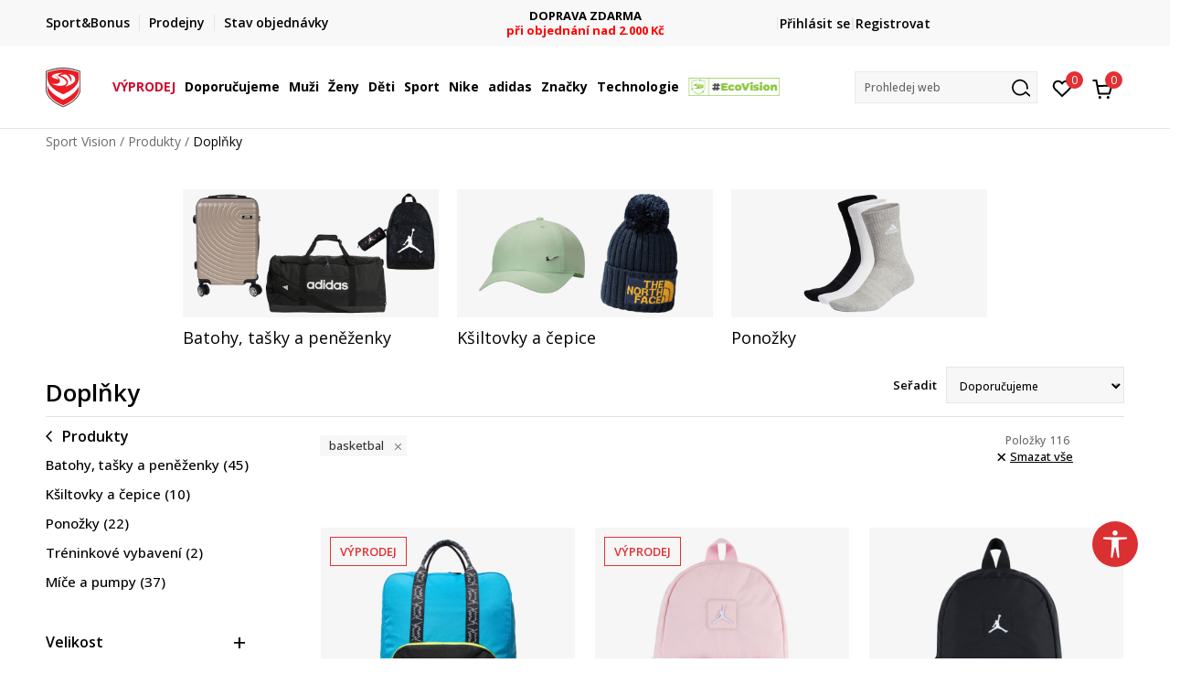

--- FILE ---
content_type: text/html; charset=UTF-8
request_url: https://www.sportvision.cz/doplnky/basketbal/
body_size: 52756
content:
<!DOCTYPE html>
<html lang="cz">
<head>
    <!--        <meta name="viewport" content="width=device-width, initial-scale=1">-->
        <meta name="viewport" content="width=device-width, initial-scale=1, user-scalable=0">
    
    <meta name="generator" content="NBSHOP 7" />
    <meta http-equiv="content-type" content="text/html; charset=UTF-8">
    <meta http-equiv="content-language" content="cz" />
    <meta http-equiv="X-UA-Compatible" content="IE=edge">
    <meta name="theme-color" content="">
    <meta name="msapplication-navbutton-color" content="">
    <meta name="apple-mobile-web-app-status-bar-style" content="">
    <link rel="canonical" href="https://www.sportvision.cz/doplnky/basketbal" />        <title>Doplňky pro sport a každodenní pohyb</title>
    <meta name="title" content="Doplňky pro sport a každodenní pohyb" />
    <meta name="description" content="Široký výběr doplňků pro trénink i volný čas: ručníky, klíčenky, chrániče, tašky, čepice, výztuhy a další nezbytné vybavení." />
    <meta property="og:title" content="Doplňky pro sport a každodenní pohyb"/>
    <meta property="og:type" content="category" />
    <meta property="og:url" content="https://www.sportvision.cz/doplnky/basketbal/" />
    <meta property="og:image" content="https://www.sportvision.cz/files/images/no_image.jpg"/>
    <meta property="og:image:url" content="https://www.sportvision.cz/files/images/no_image.jpg"/>
    <meta property="og:site_name" content="Sport Vision"/>
    <meta property="og:description" content="Široký výběr doplňků pro trénink i volný čas: ručníky, klíčenky, chrániče, tašky, čepice, výztuhy a další nezbytné vybavení."/>
    <meta property="fb:admins" content=""/>
    <meta itemprop="name" content="Doplňky pro sport a každodenní pohyb">
    <meta itemprop="description" content="Široký výběr doplňků pro trénink i volný čas: ručníky, klíčenky, chrániče, tašky, čepice, výztuhy a další nezbytné vybavení.">
    <meta itemprop="image" content="https://www.sportvision.cz/files/images/no_image.jpg">
    <meta name="twitter:card" content="summary_large_image">
    <meta name="twitter:title" content="Doplňky pro sport a každodenní pohyb">
    <meta name="twitter:description" content="Široký výběr doplňků pro trénink i volný čas: ručníky, klíčenky, chrániče, tašky, čepice, výztuhy a další nezbytné vybavení.">
    <meta name="twitter:image" content="https://www.sportvision.cz/files/images/no_image.jpg">

<meta name="robots" content="index, follow">
    <link fetchpriority="high" rel="icon" type="image/vnd.microsoft.icon" href="https://www.sportvision.cz/files/images/2018/7/3/favicon.ico" />
    <link fetchpriority="high" rel="shortcut icon" type="image/vnd.microsoft.icon" href="https://www.sportvision.cz/files/images/2018/7/3/favicon.ico" />

    <link rel="preconnect" href="https://fonts.googleapis.com">
<link rel="preconnect" href="https://fonts.gstatic.com" crossorigin>
<link href="https://fonts.googleapis.com/css2?family=Roboto:wght@300;400;500;700&display=swap" rel="stylesheet">
<link href="https://fonts.googleapis.com/css2?family=Open+Sans:wght@300;400;500;600;700;800&display=swap" rel="stylesheet">
            <link rel="stylesheet" href="https://www.sportvision.cz/nb-public/themes/nbshop5_v5_8/_blocks/plugins/customer_identity/ci_style.css">
    
    
<script>
var purchaseProductCodeInsteadOfId = true;
</script>
<!-- Google Tag Manager -->
<script>(function(w,d,s,l,i){w[l]=w[l]||[];w[l].push({'gtm.start':
new Date().getTime(),event:'gtm.js'});var f=d.getElementsByTagName(s)[0],
j=d.createElement(s),dl=l!='dataLayer'?'&l='+l:'';j.async=true;j.src=
'https://www.googletagmanager.com/gtm.js?id='+i+dl;f.parentNode.insertBefore(j,f);
})(window,document,'script','dataLayer','GTM-54PSQX7');</script>
<!-- End Google Tag Manager --><script src="https://www.googleoptimize.com/optimize.js?id=OPT-5W9J6ZN"></script>
<meta name="facebook-domain-verification" content="e7js0c3iqs7qttnepbek5o4fy9uyvg" />
<meta name="google-site-verification" content="s4eUALyeqZYJWd4Iriqg_WCw5gg63id_bN5H5bXM6XA" />
<script src="https://cdn-eu.pagesense.io/js/sportvision/71961c0762114417b3f1fba0edae5830.js"></script>
<script>var replaceIdWithCode = true;</script><link rel="stylesheet" href="https://www.sportvision.cz/nb-public/themes/nbshop5_v5_8/_static/css/plugins/bootstrap_v4.min.css?ver=1004_5.4" /><link rel="stylesheet" href="https://www.sportvision.cz/nb-public/themes/nbshop5_v5_8/_static/css/plugins/slick_v1_8.css?ver=1004_5.4" /><link rel="stylesheet" href="https://www.sportvision.cz/nb-public/themes/nbshop5_v5_8/_static/css/nbcss/style_nbshop7_reset.css?ver=1004_5.4" /><link rel="stylesheet" href="https://www.sportvision.cz/nb-public/themes/nbshop5_v5_8/_static/css/nbcss/style_nbshop7_typography.css?ver=1004_5.4" /><link rel="stylesheet" href="https://www.sportvision.cz/nb-public/themes/nbshop5_v5_8/_static/css/nbcss/style_nbshop7_basic.css?ver=1004_5.4" /><link rel="stylesheet" href="https://www.sportvision.cz/nb-public/themes/nbshop5_v5_8/_static/css/nbcss/text_editor.css?ver=1004_5.4" /><link rel="stylesheet" href="https://www.sportvision.cz/nb-public/themes/nbshop5_v5_8/_static/css/nbcss/buttons.css?ver=1004_5.4" /><link rel="stylesheet" href="https://www.sportvision.cz/nb-public/themes/nbshop5_v5_8/_static/css/nbcss/forms_v5.css?ver=1004_5.4" /><link rel="stylesheet" href="https://www.sportvision.cz/nb-public/themes/nbshop5_v5_8/_static/css/nbcss/style_nbshop7_basic_responsive.css?ver=1004_5.4" /><link rel="stylesheet" href="https://www.sportvision.cz/nb-public/themes/nbshop5_v5_8/_static/css/nbcss/placeholder-loading.min.css?ver=1004_5.4" /><link rel="stylesheet" href="https://www.sportvision.cz/nb-public/themes/nbshop5_v5_8/_static/css/plugins/slick_v1_8.css?ver=1004_5.4" /><link rel="stylesheet" href="https://www.sportvision.cz/nb-public/themes/nbshop5_v5_8/_static/css/plugins/jquery.fancybox.css?ver=1004_5.4" /><link rel="stylesheet" href="https://www.sportvision.cz/nb-public/themes/nbshop5_v5_8/_static/css/nbcss/style_nbshop7_product.css?ver=1004_5.4" /><link rel="stylesheet" href="https://www.sportvision.cz/nb-public/themes/nbshop5_v5_8/_static/css/nbcss/style_nbshop7_modals.css?ver=1004_5.4" /><link rel="stylesheet" href="https://www.sportvision.cz/nb-public/themes/nbshop5_v5_8/_static/css/nbcss/forms_v5.css?ver=1004_5.4" /><link rel="stylesheet" href="https://www.sportvision.cz/nb-public/themes/nbshop5_v5_8/blocks/modals/modal_after_add_to_cart_v7/style_v7.css?ver=1004_5.4" /><link rel="stylesheet" href="https://www.sportvision.cz/nb-public/themes/nbshop5_v5_8/blocks/navigation/quick_links_v1/style.css?ver=1004_5.4" /><link rel="stylesheet" href="https://www.sportvision.cz/nb-public/themes/nbshop5_v5_8/blocks/slider/headlines_v1/style.css?ver=1004_5.4" /><link rel="stylesheet" href="https://www.sportvision.cz/nb-public/themes/nbshop5_v5_8/blocks/navigation/user/style_v7.css?ver=1004_5.4" /><link rel="stylesheet" href="https://www.sportvision.cz/nb-public/themes/nbshop5_v5_8/_static/js/plugins/mainmenu_new/dropdown-effects/fade-down.css?ver=1004_5.4" /><link rel="stylesheet" href="https://www.sportvision.cz/nb-public/themes/nbshop5_v5_8/_static/js/plugins/mainmenu_new/webslidemenu.css?ver=1004_5.4" /><link rel="stylesheet" href="https://www.sportvision.cz/nb-public/themes/nbshop5_v5_8/_static/js/plugins/mainmenu_new/color-skins/white-gry.css?ver=1004_5.4" /><link rel="stylesheet" href="https://www.sportvision.cz/nb-public/themes/nbshop5_v5_8/blocks/navigation/main_4level_v7_new/style.css?ver=1004_5.4" /><link rel="stylesheet" href="https://www.sportvision.cz/nb-public/themes/nbshop5_v5_8/blocks/header/favorite_circle_top_right_v3/style.css?ver=1004_5.4" /><link rel="stylesheet" href="https://www.sportvision.cz/nb-public/themes/nbshop5_v5_8/blocks/header/cart_circle_top_right/style_v7.css?ver=1004_5.4" /><link rel="stylesheet" href="https://www.sportvision.cz/nb-public/themes/nbshop5_v5_8/blocks/cart/mini_cart_item_side/style_v7.css?ver=1004_5.4" /><link rel="stylesheet" href="https://www.sportvision.cz/nb-public/themes/nbshop5_v5_8/blocks/header/autocomplete_v1/style.css?ver=1004_5.4" /><link rel="stylesheet" href="https://www.sportvision.cz/nb-public/themes/nbshop5_v5_8/blocks/header/search_autocomplate_article/style.css?ver=1004_5.4" /><link rel="stylesheet" href="https://www.sportvision.cz/nb-public/themes/nbshop5_v5_8/blocks/header/search_autocomplate_catalog/style.css?ver=1004_5.4" /><link rel="stylesheet" href="https://www.sportvision.cz/nb-public/themes/nbshop5_v5_8/blocks/placeholder/style.css?ver=1004_5.4" /><link rel="stylesheet" href="https://www.sportvision.cz/nb-public/themes/nbshop5_v5_8/blocks/breadcrumbs/style_v7.css?ver=1004_5.4" /><link rel="stylesheet" href="https://www.sportvision.cz/nb-public/themes/nbshop5_v5_8/blocks/product/product_list_categories_slider/style.css?ver=1004_5.4" /><link rel="stylesheet" href="https://www.sportvision.cz/nb-public/themes/nbshop5_v5_8/blocks/product/intro/style_v7.css?ver=1004_5.4" /><link rel="stylesheet" href="https://www.sportvision.cz/nb-public/themes/nbshop5_v5_8/blocks/navigation/left_category_menu/style_v7.css?ver=1004_5.4" /><link rel="stylesheet" href="https://www.sportvision.cz/nb-public/themes/nbshop5_v5_8/blocks/product/filters/style_v7.css?ver=1004_5.4" /><link rel="stylesheet" href="https://www.sportvision.cz/nb-public/themes/nbshop5_v5_8/blocks/product/slider-range/style_v7.css?ver=1004_5.4" /><link rel="stylesheet" href="https://www.sportvision.cz/nb-public/themes/nbshop5_v5_8/blocks/product/product_selected_filter/style_v7.css?ver=1004_5.4" /><link rel="stylesheet" href="https://www.sportvision.cz/nb-public/themes/nbshop5_v5_8/blocks/pagination/style_v7.css?ver=1004_5.4" /><link rel="stylesheet" href="https://www.sportvision.cz/nb-public/themes/nbshop5_v5_8/blocks/product/product_list/similar_products_by_color_slider/style.css?ver=1004_5.4" /><link rel="stylesheet" href="https://www.sportvision.cz/nb-public/themes/nbshop5_v5_8/blocks/product/product_status/style.css?ver=1004_5.4" /><link rel="stylesheet" href="https://www.sportvision.cz/nb-public/themes/nbshop5_v5_8/blocks/product/product_loyalty_price/style.css?ver=1004_5.4" /><link rel="stylesheet" href="https://www.sportvision.cz/nb-public/themes/nbshop5_v5_8/blocks/product/product_list/quick_buy_color_size/style_v7.css?ver=1004_5.4" /><link rel="stylesheet" href="https://www.sportvision.cz/nb-public/themes/nbshop5_v5_8/blocks/navigation/footer_v1/style_v7.css?ver=1004_5.4" /><link rel="stylesheet" href="https://www.sportvision.cz/nb-public/themes/nbshop5_v5_8/blocks/social/social_icons_svg/style.css?ver=1004_5.4" /><link rel="stylesheet" href="https://www.sportvision.cz/nb-public/themes/nbshop5_v5_8/blocks/slider/mobile_app/style_v7.css?ver=1004_5.4" /><link rel="stylesheet" href="https://www.sportvision.cz/nb-public/themes/nbshop5_v5_8/blocks/footer/payment_card/style.css?ver=1004_5.4" /><link rel="stylesheet" href="https://www.sportvision.cz/nb-public/themes/nbshop5_v5_8/blocks/navigation/country_menu/style_v7.css?ver=1004_5.4" /><link rel="stylesheet" href="https://www.sportvision.cz/nb-public/themes/nbshop5_v5_8/blocks/footer/disclaimer/style.css?ver=1004_5.4" /><link rel="stylesheet" href="https://www.sportvision.cz/nb-public/themes/nbshop5_v5_8/blocks/footer/copyright/style.css?ver=1004_5.4" /><link rel="stylesheet" href="https://www.sportvision.cz/nb-public/themes/nbshop5_v5_8/blocks/footer/cookie_info/style_v7.css?ver=1004_5.4" /><link rel="stylesheet" href="https://www.sportvision.cz/nb-public/themes/nbshop5_v5_8/blocks/plugins/accessability_widget/style.css?ver=1004_5.4" /><link rel="stylesheet" href="https://www.sportvision.cz/nb-public/themes/nbshop5_v5_8/blocks/footer/scroll_to_top/style_v7.css?ver=1004_5.4" /><link rel="stylesheet" href="https://www.sportvision.cz/nb-public/themes/nbshop5_v5_8/blocks/modals/popup_notification/style.css?ver=1004_5.4" /><link rel="stylesheet" href="https://www.sportvision.cz/nb-public/themes/nbshop5_v5_8/blocks/product/product_details_vertical_iframe/style_v7.css?ver=1004_5.4" /><link rel="stylesheet" href="https://www.sportvision.cz/nb-public/themes/nbshop5_v5_8/_static/css/nbcss/style_nbshop7_sportvision_2023.css?ver=1004_5.4" /><link rel="stylesheet" href="https://www.sportvision.cz/nb-public/themes/nbshop5_v5_8/_static/css/nbcss/style_nbshop7_sportvision_2023_responsive.css?ver=1004_5.4" />
    <script type="text/javascript">
        var nb_site_url  = 'https://www.sportvision.cz';
        var nb_site_url_with_country_lang  = 'https://www.sportvision.cz';
        var nb_cart_page_url = 'https://www.sportvision.cz/kosik';
        var nb_active_page_url = 'https://www.sportvision.cz/doplnky/basketbal/';
        var nb_type_page = 'product_list';
        var nb_type_page_object_id = '197';
        var nb_enable_lang = '';
        var nb_url_end_slesh = '';
        var nb_countryGeoId = '1';
        var nb_addressByCountryGeoId = '';
        var promoModalPopNumberDaysInit = 0;
        var showAllwaysOnHomePage = false;
        var resetCookieConfirm = false;
        var _nb_fakeDecline = false;
        var gtm_ga4_advanced = true;
        var gtm_ga4_analytics_id = 'GTM-54PSQX7';
        var nb_enableCzMap = false;
                nb_enableCzMap = true;
        var czechMapAPIKEY = 'P3arfxZNGLAziGMNIcZBfKa94FJ0XC-OqrcRi3fecaE';
                var loadMenuOnAjaxVar = false;
        var importedScripts = [];
        var flowplayeryToken = '';
                flowplayeryToken = 'eyJraWQiOiI1bzZEQVZOa0VPUnUiLCJ0eXAiOiJKV1QiLCJhbGciOiJFUzI1NiJ9.eyJjIjoie1wiYWNsXCI6NixcImlkXCI6XCI1bzZEQVZOa0VPUnVcIn0iLCJpc3MiOiJGbG93cGxheWVyIn0.ZfTGdvJ_cvKxbOnzejLq1pAjInivLIJqk5zOxsP9qaLc2mDPwur35WgNQask1fJVMxf4pDaomhO7rCdf80Cdhw';
                        var nbFormPhoneMaskEnable = true;
                var noSearchResultsVar = false;


        var specificCategoryMetric = true;
        var isSetPriceWithVAT = false;
        var showValueAsCurrentPrice = false;
        var ecommerceWrapVar = true;

        var smartformId = 'ZatBVjvs7m';
        var smartformErrorMessage = 'Chybná adresa. Zadej název a číslo ulice, poté vyber adresu ze seznamu.';
        var cookieSettingTypeVar = 'settingOff';
        var nb_lang = 'cz';

        var disableFBBrowserEvents = true;
        var fb_pixel_id = '1120895988508148';
        var fb_token = '[base64]';
        var fb_test_event_code = '';
        var metric_onload_event_id = typeof crypto.randomUUID === "function" ? crypto.randomUUID() : Date.now();
        var startPager = parseInt(1);

        //SF variables
        var salesForceMID = '536008077';
        var salesForceUniqueIdentifier = '';
        var salesForceConcept = 'SV';
        var SFGrantType = 'client_credentials';
        var SFClientId= 'q0ftzk0w6b5vm8vasacjn3cw';
        var SFClientSecret = 'mn96expiCzTsxP1U028U4MhL';
        var SFUniqueKey = 'mc9thz0rht1404d58f6xfnvsgtvm';
        var SFUrlKey = '8A859577-4444-4639-9232-49B5FF0553E6';
        var SFTimezone = 'GMT+1';
        var SFConsentMode = 'usercentrics_consent';
        var SFCharacterMapping = '{" ":"_","\"":"*"}';
    </script>

        <link rel="stylesheet" href="https://unpkg.com/leaflet@1.9.4/dist/leaflet.css"
          integrity="sha256-p4NxAoJBhIIN+hmNHrzRCf9tD/miZyoHS5obTRR9BMY="
          crossorigin=""/>

    <script src="https://unpkg.com/leaflet@1.9.4/dist/leaflet.js"
            integrity="sha256-20nQCchB9co0qIjJZRGuk2/Z9VM+kNiyxNV1lvTlZBo="
            crossorigin=""></script>
    
    
    
</head>
<body class="cc-cze lc-cz uc-product_list tp-product_list  b2c-users lozad-active ">



<header class="header ">

    <div class="header-top">
        <div class="container">
            <div class="row">
                <div class="col-sm-12 col-lg-4 quick-links-wrapper">
                    

    <nav class="block quick-links-v1 nav-header-top-left-links">
        <ul class="nav nav-simple">
                            <li class="item">
                                        <a href="https://www.sportvision.cz/sport-bonus-program" title="Sport&Bonus" target="_self">
                                                                            <img fetchpriority="high" src="/files/images/2024/2/6/sb-svg.png" class="img-responsive" alt="Sport&Bonus" />
                                                <span>Sport&Bonus</span>
                                            </a>
                                </li>
                            <li class="item">
                                        <a href="https://www.sportvision.cz/prodejny" title="Prodejny" target="_self">
                                                                            <img fetchpriority="high" src="/files/images/redizajn/ikonice/lokacija.svg" class="img-responsive" alt="Prodejny" />
                                                <span>Prodejny</span>
                                            </a>
                                </li>
                            <li class="item">
                                        <a href="https://www.sportvision.cz/zobrazit-stav-objedn-vky" title="Stav objednávky" target="_self">
                                                                            <img fetchpriority="high" src="/files/images/redizajn/ikonice/status.svg" class="img-responsive" alt="Stav objednávky" />
                                                <span>Stav objednávky</span>
                                            </a>
                                </li>
                    </ul>
    </nav>
                </div>
                <div class="col-sm-12 col-lg-4 headlines-wrapper">
                    


    <div class="block slider handlines-sldier appear">

        <div class="slider-init"
             data-gtm-slider-items="3"
             data-gtm-slider-position="Promo u zaglavlju" >

            
                <div class="item"
                     data-gtm-slider-name="FINÁLNÍ VÝPRODEJ"
                     data-gtm-slider-creative=""
                     data-gtm-slider-id="1242"
                     data-promotion-item-id="1242">

                    <div class="content">
                        <div class="text-wrapper">
                                                        <div class="title"><a href="https://www.sportvision.cz/produkty/final-sale" title="FINÁLNÍ VÝPRODEJ">FINÁLNÍ VÝPRODEJ</a></div>
                                                        <div class="description"><p><font color="#ff0000"><b>až -60 % na vybran&eacute; produkty</b></font></p>
</div>
                                                            <a href="https://www.sportvision.cz/produkty/final-sale" title="FINÁLNÍ VÝPRODEJ" class="btn btn-small hidden">
                                    Více                                </a>
                            
                        </div>
                    </div>

                </div>

            
                <div class="item"
                     data-gtm-slider-name="DOPRAVA ZDARMA"
                     data-gtm-slider-creative=""
                     data-gtm-slider-id="1071"
                     data-promotion-item-id="1071">

                    <div class="content">
                        <div class="text-wrapper">
                                                        <div class="title"><a href="https://www.sportvision.cz/zpusoby-doruceni" title="DOPRAVA ZDARMA">DOPRAVA ZDARMA</a></div>
                                                        <div class="description"><p><font color="#ff0000"><b>při objedn&aacute;n&iacute; nad 2.000 Kč</b></font></p>
</div>
                                                            <a href="https://www.sportvision.cz/zpusoby-doruceni" title="DOPRAVA ZDARMA" class="btn btn-small hidden">
                                    Více                                </a>
                            
                        </div>
                    </div>

                </div>

            
                <div class="item"
                     data-gtm-slider-name="SPORT&BONUS"
                     data-gtm-slider-creative=""
                     data-gtm-slider-id="251"
                     data-promotion-item-id="251">

                    <div class="content">
                        <div class="text-wrapper">
                                                        <div class="title"><a href="https://www.sportvision.cz/produkty/sport-and-bonus-20/" title="SPORT&BONUS">SPORT&BONUS</a></div>
                                                        <div class="description"><p><span style="color:#FF0000;"><strong>Sleva 20 % na vybran&eacute; produkty</strong></span></p>
</div>
                                                            <a href="https://www.sportvision.cz/produkty/sport-and-bonus-20/" title="SPORT&BONUS" class="btn btn-small hidden">
                                    Více                                </a>
                            
                        </div>
                    </div>

                </div>

            
        </div>

        <div class="slider-arrows slider-navigation-absolute"></div>

    </div>

                </div>
                <div class="col-sm-12 col-lg-4 user-wrapper">
                                        <span id="nav-user-ci">
                            <i class="icon fa-spinner ci-spinner hidden" aria-hidden="true"></i>
                                        <nav class="block user">
    <ul class="nav nav-simple">
        
                                                        <li class="item item-login">
                            <a class="login-btn" href="#"
                               onclick="ci_login(event)"
                               data-ss-index="https://www.sportvision.cz/registrace"
                               data-ss-task="ci_login_ajax"
                               data-ss-external = "yes"
                               data-ss-form="login"
                               title="Přihlásit se" >
                                <i class="icon fa fa-user" aria-hidden="true"></i>
                                <span>Přihlásit se</span>
                            </a>
                        </li>

                        <li class="item item-register">
                            <a class="register-btn" href="#"
                               onclick="ci_register(event)"
                               data-ss-external = "no"
                               data-ss-form="register"
                               data-ss-index="https://www.sportvision.cz/registrace"
                               data-ss-task="ci_register_ajax" title="Registrovat">
                                Registrovat                            </a>
                        </li>
                    
            
        
    </ul>
</nav>
                                                   </span>
                                                            
                </div>
            </div>
        </div>
    </div>

    <div class="main-header">
        <div class="container">
            <div class="main-header-wrapper">
                <div class="logo-nav-wrapper">
                    
<div  class="block logo" >
    <a  href="https://www.sportvision.cz" title="Sport Vision">
        <img fetchpriority="high"  data-original-img='/files/files/svlogo.svg' class="img-responsive lozad"  title="Sport Vision" alt="Sport Vision">
    </a>
</div>
                    
<div class="block headerfull  ">

    <div class="wsmain clearfix">

        <nav class="wsmenu clearfix hidden-fullscreen  ">


            <ul class="wsmenu-list">

                <div class="mobile-menu-header">
                    <div class="back-btn"></div>
                    <div class="title"
                         data-originalText="Nabídka"
                         data-lvl2Text=""
                         data-lvl3Text="">
                        Nabídka                    </div>
                    <div class="icons-wrapper">
                        <div class="mobile-menu-favorite">
                            
<div id="miniFavContent" class="block header-favorite header-favorite-circle-top-right-v3 miniFavContent">
                <a href="#"
               onclick="ci_login(event)"
               data-ss-index="https://www.sportvision.cz/registrace"
               data-ss-task="ci_login_ajax"
               data-ss-external = "yes"
               data-ss-form="login"
               title="Přihlásit se"
               aria-label="Přihlásit se">
              <div class="icon-wrapper">
            <i class="icon fa fa-heart-o" aria-hidden="true"></i>
            <div class="header-carthor-total favorite-header-total">0</div>
            <span class="description">Oblíbený</span>
        </div>

    </a>
</div>
                        </div>
                        <div class="mobile-menu-cart">
                        </div>
                    </div>
                    <div class="close">×</div>
                </div>

                <div class="mobile-menu-search-wrapper">
                    <div class="mobile-menu-autocomplete-btn" onclick="openSearchMobile();">
                        <span class="title">Prohledej web</span>
                        <i class="icon"></i>
                    </div>
                </div>

                <div class="mobile-menu-useractions hidden">
                    <div class="content">
                    </div>
                </div>

                <li class="   " aria-haspopup="true" >
                                <a class="navtext" href="https://www.sportvision.cz/produkty/final-sale" target="_self" title="VÝPRODEJ">
                                
                                <span style='color: #D00A2D'>VÝPRODEJ</span><span role="button" class="show-menu-with-keybord"></span></a></li><li class="   level3" aria-haspopup="true" >
                                <a class="navtext" href="https://www.sportvision.cz/produkty/new-collection-complete-offer" target="_self" title="Doporučujeme">
                                
                                <span >Doporučujeme</span><span role="button" class="show-menu-with-keybord"></span></a><div class="wsmegamenu clearfix">
                                  <div class="container">
                                    <div class="row"><div class="menu-item col-lg-2 col-md-2 col-sm-12 col-xs-12 col-12">
                              <ul class="wstliststy02 clearfix"><li class="wstheading clearfix"><a href="https://www.sportvision.cz/produkty/muzi+unisex/dospeli/new-collection-complete-offer" target="_self" title="Muži" ><img fetchpriority="high" data-original-img='/files/images/2025/4/2/menislike400x400_1.jpg' alt="Muži" title="Muži" class="highlight-bg lozad">Muži</a><li class=""><a href="https://www.sportvision.cz/tenisky/muzi+unisex/dospeli/new-collection-complete-offer" target="_self" title="Tenisky" > Tenisky</a></li><li class=""><a href="https://www.sportvision.cz/mikiny/muzi+unisex/dospeli/new-collection-complete-offer" target="_self" title="Mikiny" > Mikiny</a></li><li class=""><a href="https://www.sportvision.cz/bundy-a-vesty/muzi+unisex/dospeli/new-collection-complete-offer" target="_self" title="Bundy a vesty" > Bundy a vesty</a></li><li class=""><a href="https://www.sportvision.cz/tricka/muzi+unisex/dospeli/new-collection-complete-offer" target="_self" title="Trička" > Trička</a></li><li class=""><a href="https://www.sportvision.cz/kalhoty-a-teplaky/muzi+unisex/dospeli/new-collection-complete-offer" target="_self" title="Kalhoty a tepláky" > Kalhoty a tepláky</a></li><li class=""><a href="https://www.sportvision.cz/last-sizes-men" target="_self" title="<strong>Poslední kusy</strong>" > <strong>Poslední kusy</strong></a></li><li class=""><a href="https://www.sportvision.cz/produkty/muzi+unisex/dospeli/nova-nizsi-cena" target="_self" title="<strong>Nová nižší cena</strong>" style='color: #d22424'> <strong>Nová nižší cena</strong></a></li><li class=""><a href="https://www.sportvision.cz/produkty/muzi+unisex/sport-and-bonus-20" target="_self" title="<strong>Sport&Bonus</strong>" style='color: #FF7E00'> <strong>Sport&Bonus</strong></a></li></ul></div><div class="menu-item col-lg-2 col-md-2 col-sm-12 col-xs-12 col-12">
                              <ul class="wstliststy02 clearfix"><li class="wstheading clearfix"><a href="https://www.sportvision.cz/produkty/unisex+zeny/dospeli/new-collection-complete-offer" target="_self" title="Ženy" ><img fetchpriority="high" data-original-img='/files/images/2024/10/16/odeca-zene%20%281%29.jpg' alt="Ženy" title="Ženy" class="highlight-bg lozad">Ženy</a><li class=""><a href="https://www.sportvision.cz/tenisky/unisex+zeny/dospeli/new-collection-complete-offer" target="_self" title="Tenisky" > Tenisky</a></li><li class=""><a href="https://www.sportvision.cz/mikiny/unisex+zeny/dospeli/new-collection-complete-offer" target="_self" title="Mikiny" > Mikiny</a></li><li class=""><a href="https://www.sportvision.cz/bundy-a-vesty/unisex+zeny/dospeli/new-collection-complete-offer" target="_self" title="Bundy a vesty" > Bundy a vesty</a></li><li class=""><a href="https://www.sportvision.cz/tricka/zeny+unisex/dospeli/new-collection-complete-offer" target="_self" title="Trička" > Trička</a></li><li class=""><a href="https://www.sportvision.cz/kalhoty-a-teplaky/unisex+zeny/dospeli/new-collection-complete-offer" target="_self" title="Kalhoty a tepláky" > Kalhoty a tepláky</a></li><li class=""><a href="https://www.sportvision.cz/leginy/unisex+zeny/dospeli/new-collection-complete-offer" target="_self" title="Legíny" > Legíny</a></li><li class=""><a href="https://www.sportvision.cz/podprsenky/unisex+zeny/dospeli/new-collection-complete-offer" target="_self" title="Sportovní podprsenky" > Sportovní podprsenky</a></li><li class=""><a href="https://www.sportvision.cz/last-sizes-women" target="_self" title="<strong>Poslední kusy</strong>" > <strong>Poslední kusy</strong></a></li><li class=""><a href="https://www.sportvision.cz/produkty/unisex+zeny/dospeli/nova-nizsi-cena" target="_self" title="<strong>Nová nižší cena</strong>" style='color: #d22424'> <strong>Nová nižší cena</strong></a></li><li class=""><a href="https://www.sportvision.cz/produkty/unisex+zeny/sport-and-bonus-20" target="_self" title="<strong>Sport&Bonus</strong>" style='color: #FF7E00'> <strong>Sport&Bonus</strong></a></li></ul></div><div class="menu-item col-lg-2 col-md-2 col-sm-12 col-xs-12 col-12">
                              <ul class="wstliststy02 clearfix"><li class="wstheading clearfix"><a href="https://www.sportvision.cz/produkty/male-deti-0-4+male-deti-4-10+pro-teenagery/new-collection-complete-offer" target="_self" title="Děti" ><img fetchpriority="high" data-original-img='/files/images/2024/10/16/odeca--deca%20%281%29.jpg' alt="Děti" title="Děti" class="highlight-bg lozad">Děti</a><li class=""><a href="https://www.sportvision.cz/tenisky/male-deti-0-4+male-deti-4-10+pro-teenagery/new-collection-complete-offer" target="_self" title="Tenisky" > Tenisky</a></li><li class=""><a href="https://www.sportvision.cz/mikiny/male-deti-0-4+male-deti-4-10+pro-teenagery/new-collection-complete-offer" target="_self" title="Mikiny" > Mikiny</a></li><li class=""><a href="https://www.sportvision.cz/bundy-a-vesty/male-deti-0-4+male-deti-4-10+pro-teenagery/new-collection-complete-offer" target="_self" title="Bundy a vesty" > Bundy a vesty</a></li><li class=""><a href="https://www.sportvision.cz/tricka/male-deti-0-4+male-deti-4-10+pro-teenagery/new-collection-complete-offer" target="_self" title="Trička" > Trička</a></li><li class=""><a href="https://www.sportvision.cz/kalhoty-a-teplaky/male-deti-0-4+male-deti-4-10+pro-teenagery/new-collection-complete-offer" target="_self" title="Kalhoty a tepláky" > Kalhoty a tepláky</a></li><li class=""><a href="https://www.sportvision.cz/soupravy/male-deti-0-4+male-deti-4-10+pro-teenagery/new-collection-complete-offer" target="_self" title="Soupravy" > Soupravy</a></li><li class=""><a href="https://www.sportvision.cz/last-sizes-kids" target="_self" title="<strong>Poslední kusy</strong>" > <strong>Poslední kusy</strong></a></li><li class=""><a href="https://www.sportvision.cz/produkty/male-deti-0-4+male-deti-4-10+pro-teenagery/nova-nizsi-cena" target="_self" title="<strong>Nová nižší cena</strong>" style='color: #d22424'> <strong>Nová nižší cena</strong></a></li><li class=""><a href="https://www.sportvision.cz/produkty/male-deti-0-4+pro-teenagery+vek-deti+male-deti-4-10/sport-and-bonus-20" target="_self" title="<strong>Sport&Bonus</strong>" style='color: #FF7E00'> <strong>Sport&Bonus</strong></a></li></ul></div><div class="menu-item col-lg-2 col-md-2 col-sm-12 col-xs-12 col-12">
                              <ul class="wstliststy02 clearfix"><li class="wstheading clearfix"><a href="https://www.sportvision.cz/produkty/new-collection-complete-offer" target="_self" title="Nejhledanější" ><img fetchpriority="high" data-original-img='/files/images/2024/10/16/najtrazenije-1.jpg' alt="Nejhledanější" title="Nejhledanější" class="highlight-bg lozad">Nejhledanější</a><li class=""><a href="https://www.sportvision.cz/obuv/asics/?search=gel" target="_self" title="Asics GEL" > Asics GEL</a></li><li class=""><a href="https://www.sportvision.cz/produkty/?search=Nike%20Air%20Max" target="_self" title="Nike Air Max" > Nike Air Max</a></li><li class=""><a href="https://www.sportvision.cz/produkty?search=retropy" target="_self" title="adidas Retropy" > adidas Retropy</a></li><li class=""><a href="https://www.sportvision.cz/obleceni/nike/?search=nike%20tech%20fleece" target="_self" title="Nike Tech Fleece" > Nike Tech Fleece</a></li><li class=""><a href="https://www.sportvision.cz/produkty/?search=z.n.e" target="_self" title="adidas Z.N.E." > adidas Z.N.E.</a></li><li class=""><a href="https://www.sportvision.cz/produkty/?search=jordan" target="_self" title="Nike Jordan" > Nike Jordan</a></li><li class=""><a href="https://www.sportvision.cz/produkty/?search=terrex" target="_self" title="adidas Terrex" > adidas Terrex</a></li><li class=""><a href="https://www.sportvision.cz/produkty/?search=alphacross" target="_self" title="Salomon Alphacross" > Salomon Alphacross</a></li></ul></div></div></div></div></li><li class="   level3" aria-haspopup="true" >
                                <a class="navtext" href="https://www.sportvision.cz/corner-muzi" target="_self" title="Muži">
                                
                                <span >Muži</span><span role="button" class="show-menu-with-keybord"></span></a><div class="wsmegamenu clearfix">
                                  <div class="container">
                                    <div class="row"><div class="menu-item col-lg-2 col-md-2 col-sm-12 col-xs-12 col-12">
                              <ul class="wstliststy02 clearfix"><li class="wstheading clearfix"><a href="https://www.sportvision.cz/obuv/muzi+unisex/dospeli" target="_self" title="Obuv" ><img fetchpriority="high" data-original-img='/files/images/2024/10/16/obuca--muskarci%281%29.jfif' alt="Obuv" title="Obuv" class="highlight-bg lozad">Obuv</a><li class="show-all"><a href="https://www.sportvision.cz/obuv/muzi+unisex/dospeli" target="_self" title="Kompletní nabídka" > Kompletní nabídka</a></li><li class="show-all"><a href="https://www.sportvision.cz/obuv/muzi+unisex/dospeli/new-collection-complete-offer" target="_self" title="Nová kolekce" > Nová kolekce</a></li><li class=""><a href="https://www.sportvision.cz/tenisky/muzi+unisex/dospeli" target="_self" title="Tenisky" > Tenisky</a></li><li class=""><a href="https://www.sportvision.cz/zimni-obuv/muzi+unisex/dospeli" target="_self" title="Zimní obuv" > Zimní obuv</a></li><li class=""><a href="https://www.sportvision.cz/kopacky/muzi+unisex/dospeli" target="_self" title="Kopačky" > Kopačky</a></li><li class=""><a href="https://www.sportvision.cz/pantofle-a-sandaly/muzi+unisex/dospeli" target="_self" title="Pantofle a žabky" > Pantofle a žabky</a></li><li class=""><a href="https://www.sportvision.cz/obuv/muzi+unisex/dospeli/specialni-nabidka-70" target="_self" title="<strong>Výprodej</strong>" style='color: #fa0303'> <strong>Výprodej</strong></a></li><li class=""><a href="https://www.sportvision.cz/obuv/muzi+unisex/eco" target="_self" title="<strong>Eco Vision</strong>" style='color: #8dc63f'> <strong>Eco Vision</strong></a></li></ul></div><div class="menu-item col-lg-2 col-md-2 col-sm-12 col-xs-12 col-12">
                              <ul class="wstliststy02 clearfix"><li class="wstheading clearfix"><a href="https://www.sportvision.cz/obleceni/muzi+unisex/dospeli" target="_self" title="Oblečení" ><img fetchpriority="high" data-original-img='/files/images/2024/10/16/odeca-muskarci%20%282%29.jfif' alt="Oblečení" title="Oblečení" class="highlight-bg lozad">Oblečení</a><li class="show-all"><a href="https://www.sportvision.cz/obleceni/muzi+unisex/dospeli" target="_self" title="Kompletní nabídka" > Kompletní nabídka</a></li><li class="show-all"><a href="https://www.sportvision.cz/obleceni/muzi+unisex/dospeli/new-collection-complete-offer" target="_self" title="Nová kolekce" > Nová kolekce</a></li><li class=""><a href="https://www.sportvision.cz/mikiny/muzi+unisex/dospeli" target="_self" title="Mikiny" > Mikiny</a></li><li class=""><a href="https://www.sportvision.cz/bundy-a-vesty/muzi+unisex/dospeli" target="_self" title="Bundy a vesty" > Bundy a vesty</a></li><li class=""><a href="https://www.sportvision.cz/kalhoty-a-teplaky/muzi+unisex/dospeli" target="_self" title="Kalhoty a tepláky" > Kalhoty a tepláky</a></li><li class=""><a href="https://www.sportvision.cz/tricka/muzi+unisex/dospeli" target="_self" title="Trička" > Trička</a></li><li class=""><a href="https://www.sportvision.cz/sortky-a-bermudy/muzi+unisex/dospeli" target="_self" title="Šortky a bermudy" > Šortky a bermudy</a></li><li class=""><a href="https://www.sportvision.cz/obleceni/muzi+unisex/dospeli/specialni-nabidka-70" target="_self" title="<strong>Výprodej</strong>" style='color: #fa0303'> <strong>Výprodej</strong></a></li><li class=""><a href="https://www.sportvision.cz/obleceni/muzi+unisex/eco" target="_self" title="<strong>Eco Vision</strong>" style='color: #8dc63f'> <strong>Eco Vision</strong></a></li></ul></div><div class="menu-item col-lg-2 col-md-2 col-sm-12 col-xs-12 col-12">
                              <ul class="wstliststy02 clearfix"><li class="wstheading clearfix"><a href="https://www.sportvision.cz/doplnky/muzi+unisex/dospeli" target="_self" title="Doplňky" ><img fetchpriority="high" data-original-img='/files/images/2024/10/16/oprema-muskarci%281%29.jfif' alt="Doplňky" title="Doplňky" class="highlight-bg lozad">Doplňky</a><li class="show-all"><a href="https://www.sportvision.cz/doplnky/muzi+unisex/dospeli" target="_self" title="Kompletní nabídka" > Kompletní nabídka</a></li><li class="show-all"><a href="https://www.sportvision.cz/doplnky/muzi+unisex/dospeli/new-collection-complete-offer" target="_self" title="Nová kolekce" > Nová kolekce</a></li><li class=""><a href="https://www.sportvision.cz/batohy/muzi+unisex/dospeli" target="_self" title="Batohy" > Batohy</a></li><li class=""><a href="https://www.sportvision.cz/tasky/muzi+unisex/dospeli" target="_self" title="Tašky" > Tašky</a></li><li class=""><a href="https://www.sportvision.cz/ksiltovky-a-cepice/muzi+unisex/dospeli" target="_self" title="Kšiltovky a čepice" > Kšiltovky a čepice</a></li><li class=""><a href="https://www.sportvision.cz/ponozky/muzi+unisex/dospeli" target="_self" title="Ponožky" > Ponožky</a></li><li class=""><a href="https://www.sportvision.cz/rukavice/muzi+unisex/dospeli" target="_self" title="Rukavice" > Rukavice</a></li><li class=""><a href="https://www.sportvision.cz/fotbalove-vybaven/muzi+unisex/dospeli" target="_self" title="Fotbalové vybavení" > Fotbalové vybavení</a></li><li class=""><a href="https://www.sportvision.cz/doplnky/muzi+unisex/dospeli/specialni-nabidka-70" target="_self" title="<strong>Výprodej</strong>" style='color: #fa0303'> <strong>Výprodej</strong></a></li><li class=""><a href="https://www.sportvision.cz/doplnky/muzi+unisex/eco" target="_self" title="<strong>Eco Vision</strong>" style='color: #8dc63f'> <strong>Eco Vision</strong></a></li></ul></div><div class="menu-item col-lg-2 col-md-2 col-sm-12 col-xs-12 col-12">
                              <ul class="wstliststy02 clearfix"><li class="wstheading clearfix"><a href="https://www.sportvision.cz/produkty/muzi+unisex/dospeli" target="_self" title="Výběr podle sportu" ><img fetchpriority="high" data-original-img='/files/images/2024/10/16/trcanje-sportovi%281%29.jpg' alt="Výběr podle sportu" title="Výběr podle sportu" class="highlight-bg lozad">Výběr podle sportu</a><li class="show-all"><a href="https://www.sportvision.cz/produkty/muzi+unisex/dospeli" target="_self" title="Kompletní nabídka" > Kompletní nabídka</a></li><li class=""><a href="https://www.sportvision.cz/produkty/muzi+unisex/dospeli/beh" target="_self" title="Běh" > Běh</a></li><li class=""><a href="https://www.sportvision.cz/produkty/muzi+unisex/dospeli/fotbal" target="_self" title="Fotbal" > Fotbal</a></li><li class=""><a href="https://www.sportvision.cz/produkty/muzi+unisex/dospeli/trenink" target="_self" title="Trénink" > Trénink</a></li><li class=""><a href="https://www.sportvision.cz/produkty/muzi+unisex/dospeli/outdoor" target="_self" title="Outdoor" > Outdoor</a></li><li class=""><a href="https://www.sportvision.cz/produkty/muzi+unisex/dospeli/basketbal" target="_self" title="Basketbal" > Basketbal</a></li><li class=""><a href="https://www.sportvision.cz/produkty/muzi+unisex/dospeli/lifestyle" target="_self" title="Lifestyle" > Lifestyle</a></li><li class=""><a href="https://www.sportvision.cz/produkty/muzi+unisex/dospeli/specialni-nabidka-70" target="_self" title="<strong>Výprodej</strong>" style='color: #fa0303'> <strong>Výprodej</strong></a></li></ul></div></div></div></div></li><li class="   level3" aria-haspopup="true" >
                                <a class="navtext" href="https://www.sportvision.cz/corner-zeny" target="_self" title="Ženy">
                                
                                <span >Ženy</span><span role="button" class="show-menu-with-keybord"></span></a><div class="wsmegamenu clearfix">
                                  <div class="container">
                                    <div class="row"><div class="menu-item col-lg-2 col-md-2 col-sm-12 col-xs-12 col-12">
                              <ul class="wstliststy02 clearfix"><li class="wstheading clearfix"><a href="https://www.sportvision.cz/obuv/unisex+zeny/dospeli" target="_self" title="Obuv" ><img fetchpriority="high" data-original-img='/files/images/2024/10/16/obuca-zene%281%29.jfif' alt="Obuv" title="Obuv" class="highlight-bg lozad">Obuv</a><li class="show-all"><a href="https://www.sportvision.cz/obuv/unisex+zeny/dospeli" target="_self" title="Kompletní nabídka" > Kompletní nabídka</a></li><li class="show-all"><a href="https://www.sportvision.cz/obuv/zeny+unisex/dospeli/new-collection-complete-offer" target="_self" title="Nová kolekce" > Nová kolekce</a></li><li class=""><a href="https://www.sportvision.cz/tenisky/unisex+zeny/dospeli" target="_self" title="Tenisky" > Tenisky</a></li><li class=""><a href="https://www.sportvision.cz/kotnikova-obuv/unisex+zeny/dospeli" target="_self" title="Kotníková obuv" > Kotníková obuv</a></li><li class=""><a href="https://www.sportvision.cz/zimni-obuv/unisex+zeny/dospeli" target="_self" title="Zimní obuv" > Zimní obuv</a></li><li class=""><a href="https://www.sportvision.cz/pantofle-a-sandaly/unisex+zeny/dospeli" target="_self" title="Pantofle a žabky" > Pantofle a žabky</a></li><li class=""><a href="https://www.sportvision.cz/obuv/unisex+zeny/dospeli/specialni-nabidka-70" target="_self" title="<strong>Výprodej</strong>" style='color: #fa0303'> <strong>Výprodej</strong></a></li><li class=""><a href="https://www.sportvision.cz/obuv/unisex+zeny/eco" target="_self" title="<strong>Eco Vision</strong>" style='color: #8dc63f'> <strong>Eco Vision</strong></a></li></ul></div><div class="menu-item col-lg-2 col-md-2 col-sm-12 col-xs-12 col-12">
                              <ul class="wstliststy02 clearfix"><li class="wstheading clearfix"><a href="https://www.sportvision.cz/obleceni/zeny+unisex/dospeli" target="_self" title="Oblečení" ><img fetchpriority="high" data-original-img='/files/images/2024/10/16/odeca-zene%20%283%29.jpg' alt="Oblečení" title="Oblečení" class="highlight-bg lozad">Oblečení</a><li class="show-all"><a href="https://www.sportvision.cz/obleceni/zeny+unisex/dospeli" target="_self" title="Kompletní nabídka" > Kompletní nabídka</a></li><li class="show-all"><a href="https://www.sportvision.cz/obleceni/zeny+unisex/dospeli/new-collection-complete-offer" target="_self" title="Nová kolekce" > Nová kolekce</a></li><li class=""><a href="https://www.sportvision.cz/mikiny/zeny+unisex/dospeli" target="_self" title="Mikiny" > Mikiny</a></li><li class=""><a href="https://www.sportvision.cz/bundy-a-vesty/zeny+unisex/dospeli" target="_self" title="Bundy a vesty" > Bundy a vesty</a></li><li class=""><a href="https://www.sportvision.cz/tricka/zeny+unisex/dospeli" target="_self" title="Trička" > Trička</a></li><li class=""><a href="https://www.sportvision.cz/kalhoty-a-teplaky/zeny+unisex/dospeli" target="_self" title="Kalhoty a tepláky" > Kalhoty a tepláky</a></li><li class=""><a href="https://www.sportvision.cz/podprsenky/unisex+zeny/dospeli" target="_self" title="Sportovní podprsenky" > Sportovní podprsenky</a></li><li class=""><a href="https://www.sportvision.cz/leginy/zeny+unisex/dospeli" target="_self" title="Legíny" > Legíny</a></li><li class=""><a href="https://www.sportvision.cz/obleceni/unisex+zeny/dospeli/specialni-nabidka-70" target="_self" title="<strong>Výprodej</strong>" style='color: #fa0303'> <strong>Výprodej</strong></a></li><li class=""><a href="https://www.sportvision.cz/obleceni/unisex+zeny/eco" target="_self" title="<strong>Eco Vision</strong>" style='color: #8dc63f'> <strong>Eco Vision</strong></a></li></ul></div><div class="menu-item col-lg-2 col-md-2 col-sm-12 col-xs-12 col-12">
                              <ul class="wstliststy02 clearfix"><li class="wstheading clearfix"><a href="https://www.sportvision.cz/doplnky/zeny+unisex" target="_self" title="Doplňky" ><img fetchpriority="high" data-original-img='/files/images/2024/10/16/oprema-zene%281%29.jpg' alt="Doplňky" title="Doplňky" class="highlight-bg lozad">Doplňky</a><li class="show-all"><a href="https://www.sportvision.cz/doplnky/zeny+unisex" target="_self" title="Kompletní nabídka" > Kompletní nabídka</a></li><li class="show-all"><a href="https://www.sportvision.cz/doplnky/zeny+unisex/dospeli/new-collection-complete-offer" target="_self" title="Nová kolekce" > Nová kolekce</a></li><li class=""><a href="https://www.sportvision.cz/batohy/zeny+unisex" target="_self" title="Batohy" > Batohy</a></li><li class=""><a href="https://www.sportvision.cz/ksiltovky-a-cepice/zeny+unisex" target="_self" title="Kšiltovky a čepice" > Kšiltovky a čepice</a></li><li class=""><a href="https://www.sportvision.cz/tasky/zeny+unisex" target="_self" title="Tašky" > Tašky</a></li><li class=""><a href="https://www.sportvision.cz/ponozky/zeny+unisex" target="_self" title="Ponožky" > Ponožky</a></li><li class=""><a href="https://www.sportvision.cz/rukavice/zeny+unisex" target="_self" title="Rukavice" > Rukavice</a></li><li class=""><a href="https://www.sportvision.cz/penezenky/zeny+unisex" target="_self" title="Peněženky" > Peněženky</a></li><li class=""><a href="https://www.sportvision.cz/doplnky/unisex+zeny/dospeli/specialni-nabidka-70" target="_self" title="<strong>Výprodej</strong>" style='color: #fa0303'> <strong>Výprodej</strong></a></li><li class=""><a href="https://www.sportvision.cz/doplnky/unisex+zeny/eco" target="_self" title="<strong>Eco Vision</strong>" style='color: #8dc63f'> <strong>Eco Vision</strong></a></li></ul></div><div class="menu-item col-lg-2 col-md-2 col-sm-12 col-xs-12 col-12">
                              <ul class="wstliststy02 clearfix"><li class="wstheading clearfix"><a href="https://www.sportvision.cz/produkty/unisex+zeny/dospeli" target="_self" title="Výběr podle sportu" ><img fetchpriority="high" data-original-img='/files/images/2024/10/16/800313414520_350_350px%281%29.jpg' alt="Výběr podle sportu" title="Výběr podle sportu" class="highlight-bg lozad">Výběr podle sportu</a><li class="show-all"><a href="https://www.sportvision.cz/produkty/unisex+zeny/dospeli" target="_self" title="Kompletní nabídka" > Kompletní nabídka</a></li><li class=""><a href="https://www.sportvision.cz/produkty/zeny+unisex/dospeli/beh" target="_self" title="Běh" > Běh</a></li><li class=""><a href="https://www.sportvision.cz/produkty/zeny+unisex/dospeli/trenink" target="_self" title="Trénink" > Trénink</a></li><li class=""><a href="https://www.sportvision.cz/produkty/zeny+unisex/dospeli/outdoor" target="_self" title="Outdoor" > Outdoor</a></li><li class=""><a href="https://www.sportvision.cz/produkty/zeny+unisex/dospeli/plavani" target="_self" title="Plavání" > Plavání</a></li><li class=""><a href="https://www.sportvision.cz/produkty/zeny+unisex/dospeli/lifestyle" target="_self" title="Lifestyle" > Lifestyle</a></li><li class=""><a href="https://www.sportvision.cz/produkty/unisex+zeny/dospeli/specialni-nabidka-70" target="_self" title="<strong>Výprodej</strong>" style='color: #fa0303'> <strong>Výprodej</strong></a></li></ul></div></div></div></div></li><li class="   level3" aria-haspopup="true" >
                                <a class="navtext" href="https://www.sportvision.cz/corner-kids" target="_self" title="Děti">
                                
                                <span >Děti</span><span role="button" class="show-menu-with-keybord"></span></a><div class="wsmegamenu clearfix">
                                  <div class="container">
                                    <div class="row"><div class="menu-item col-lg-2 col-md-2 col-sm-12 col-xs-12 col-12">
                              <ul class="wstliststy02 clearfix"><li class="wstheading clearfix"><a href="https://www.sportvision.cz/obuv/male-deti-0-4+male-deti-4-10+pro-teenagery+vek-deti" target="_self" title="Obuv" ><img fetchpriority="high" data-original-img='/files/images/2024/10/16/obuca-deca%281%29.jpg' alt="Obuv" title="Obuv" class="highlight-bg lozad">Obuv</a><li class="show-all"><a href="https://www.sportvision.cz/obuv/male-deti-0-4+male-deti-4-10+pro-teenagery+vek-deti" target="_self" title="Kompletní nabídka" > Kompletní nabídka</a></li><li class="show-all"><a href="https://www.sportvision.cz/obuv/male-deti-0-4+male-deti-4-10+pro-teenagery/new-collection-complete-offer" target="_self" title="Nová kolekce" > Nová kolekce</a></li><li class=""><a href="https://www.sportvision.cz/tenisky/male-deti-0-4+male-deti-4-10+pro-teenagery+vek-deti" target="_self" title="Tenisky" > Tenisky</a></li><li class=""><a href="https://www.sportvision.cz/kotnikova-obuv/male-deti-0-4+male-deti-4-10+pro-teenagery+vek-deti" target="_self" title="Kotníková obuv" > Kotníková obuv</a></li><li class=""><a href="https://www.sportvision.cz/zimni-obuv/male-deti-0-4+male-deti-4-10+pro-teenagery+vek-deti" target="_self" title="Zimní obuv" > Zimní obuv</a></li><li class=""><a href="https://www.sportvision.cz/kopacky/male-deti-0-4+male-deti-4-10+pro-teenagery+vek-deti" target="_self" title="Kopačky" > Kopačky</a></li><li class=""><a href="https://www.sportvision.cz/pantofle-a-sandaly/male-deti-0-4+male-deti-4-10+pro-teenagery+vek-deti" target="_self" title="Pantofle a žabky" > Pantofle a žabky</a></li><li class=""><a href="https://www.sportvision.cz/obuv/vek-deti+pro-teenagery+male-deti-4-10+male-deti-0-4/specialni-nabidka-70" target="_self" title="<strong>Výprodej</strong>" style='color: #fa0303'> <strong>Výprodej</strong></a></li><li class=""><a href="https://www.sportvision.cz/obuv/male-deti-0-4+male-deti-4-10+pro-teenagery+vek-deti/eco" target="_self" title="<strong>Eco Vision</strong>" style='color: #8dc63f'> <strong>Eco Vision</strong></a></li></ul></div><div class="menu-item col-lg-2 col-md-2 col-sm-12 col-xs-12 col-12">
                              <ul class="wstliststy02 clearfix"><li class="wstheading clearfix"><a href="https://www.sportvision.cz/obleceni/male-deti-0-4+male-deti-4-10+pro-teenagery+vek-deti" target="_self" title="Oblečení" ><img fetchpriority="high" data-original-img='/files/images/2024/10/16/odeca--deca%20%283%29.jpg' alt="Oblečení" title="Oblečení" class="highlight-bg lozad">Oblečení</a><li class="show-all"><a href="https://www.sportvision.cz/obleceni/male-deti-0-4+male-deti-4-10+pro-teenagery+vek-deti" target="_self" title="Kompletní nabídka" > Kompletní nabídka</a></li><li class="show-all"><a href="https://www.sportvision.cz/obleceni/male-deti-0-4+male-deti-4-10+pro-teenagery/new-collection-complete-offer" target="_self" title="Nová kolekce" > Nová kolekce</a></li><li class=""><a href="https://www.sportvision.cz/mikiny/male-deti-0-4+male-deti-4-10+pro-teenagery+vek-deti" target="_self" title="Mikiny" > Mikiny</a></li><li class=""><a href="https://www.sportvision.cz/bundy-a-vesty/male-deti-0-4+male-deti-4-10+pro-teenagery+vek-deti" target="_self" title="Bundy a vesty" > Bundy a vesty</a></li><li class=""><a href="https://www.sportvision.cz/tricka/male-deti-0-4+male-deti-4-10+pro-teenagery+vek-deti" target="_self" title="Trička" > Trička</a></li><li class=""><a href="https://www.sportvision.cz/kalhoty-a-teplaky/male-deti-0-4+male-deti-4-10+pro-teenagery+vek-deti" target="_self" title="Kalhoty a tepláky" > Kalhoty a tepláky</a></li><li class=""><a href="https://www.sportvision.cz/soupravy/male-deti-0-4+male-deti-4-10+pro-teenagery+vek-deti" target="_self" title="Soupravy" > Soupravy</a></li><li class=""><a href="https://www.sportvision.cz/sortky-a-bermudy/male-deti-0-4+male-deti-4-10+pro-teenagery+vek-deti" target="_self" title="Šortky a bermudy" > Šortky a bermudy</a></li><li class=""><a href="https://www.sportvision.cz/obleceni/vek-deti+pro-teenagery+male-deti-4-10+male-deti-0-4/specialni-nabidka-70" target="_self" title="<strong>Výprodej</strong>" style='color: #fa0303'> <strong>Výprodej</strong></a></li><li class=""><a href="https://www.sportvision.cz/obleceni/male-deti-0-4+male-deti-4-10+pro-teenagery+vek-deti/eco" target="_self" title="<strong>Eco Vision</strong>" style='color: #8dc63f'> <strong>Eco Vision</strong></a></li></ul></div><div class="menu-item col-lg-2 col-md-2 col-sm-12 col-xs-12 col-12">
                              <ul class="wstliststy02 clearfix"><li class="wstheading clearfix"><a href="https://www.sportvision.cz/doplnky/male-deti-0-4+male-deti-4-10+pro-teenagery+vek-deti" target="_self" title="Doplňky" ><img fetchpriority="high" data-original-img='/files/images/2024/10/16/oprema-deca%281%29.jpg' alt="Doplňky" title="Doplňky" class="highlight-bg lozad">Doplňky</a><li class="show-all"><a href="https://www.sportvision.cz/doplnky/male-deti-0-4+male-deti-4-10+pro-teenagery+vek-deti" target="_self" title="Kompletní nabídka" > Kompletní nabídka</a></li><li class="show-all"><a href="https://www.sportvision.cz/doplnky/male-deti-0-4+male-deti-4-10+pro-teenagery/new-collection-complete-offer" target="_self" title="Nová kolekce" > Nová kolekce</a></li><li class=""><a href="https://www.sportvision.cz/batohy/male-deti-0-4+male-deti-4-10+pro-teenagery+vek-deti" target="_self" title="Batohy" > Batohy</a></li><li class=""><a href="https://www.sportvision.cz/ksiltovky-a-cepice/male-deti-0-4+male-deti-4-10+pro-teenagery+vek-deti" target="_self" title="Kšiltovky a čepice" > Kšiltovky a čepice</a></li><li class=""><a href="https://www.sportvision.cz/ponozky/male-deti-0-4+male-deti-4-10+pro-teenagery+vek-deti" target="_self" title="Ponožky" > Ponožky</a></li><li class=""><a href="https://www.sportvision.cz/rukavice/male-deti-0-4+male-deti-4-10+pro-teenagery+vek-deti" target="_self" title="Rukavice" > Rukavice</a></li><li class=""><a href="https://www.sportvision.cz/fotbalove-vybaven/male-deti-0-4+male-deti-4-10+pro-teenagery+vek-deti" target="_self" title="Fotbalové vybavení" > Fotbalové vybavení</a></li><li class=""><a href="https://www.sportvision.cz/vybaveni-na-plavani/male-deti-0-4+male-deti-4-10+pro-teenagery+vek-deti" target="_self" title="Vybavení na plavání" > Vybavení na plavání</a></li><li class=""><a href="https://www.sportvision.cz/doplnky/vek-deti+pro-teenagery+male-deti-4-10+male-deti-0-4/specialni-nabidka-70" target="_self" title="<strong>Výprodej</strong>" style='color: #fa0303'> <strong>Výprodej</strong></a></li><li class=""><a href="https://www.sportvision.cz/doplnky/male-deti-0-4+male-deti-4-10+pro-teenagery+vek-deti/eco" target="_self" title="<strong>Eco Vision</strong>" style='color: #8dc63f'> <strong>Eco Vision</strong></a></li></ul></div><div class="menu-item col-lg-2 col-md-2 col-sm-12 col-xs-12 col-12">
                              <ul class="wstliststy02 clearfix"><li class="wstheading clearfix"><a href="https://www.sportvision.cz/produkty/male-deti-0-4+male-deti-4-10+pro-teenagery+vek-deti" target="_self" title="Výběr podle sportu" ><img fetchpriority="high" data-original-img='/files/images/2024/10/17/sportovi-deca.jpg' alt="Výběr podle sportu" title="Výběr podle sportu" class="highlight-bg lozad">Výběr podle sportu</a><li class="show-all"><a href="https://www.sportvision.cz/produkty/male-deti-0-4+male-deti-4-10+pro-teenagery+vek-deti" target="_self" title="Kompletní nabídka" > Kompletní nabídka</a></li><li class=""><a href="https://www.sportvision.cz/produkty/male-deti-0-4+male-deti-4-10+pro-teenagery+vek-deti/beh" target="_self" title="Běh" > Běh</a></li><li class=""><a href="https://www.sportvision.cz/produkty/male-deti-0-4+male-deti-4-10+pro-teenagery+vek-deti/fotbal" target="_self" title="Fotbal" > Fotbal</a></li><li class=""><a href="https://www.sportvision.cz/produkty/male-deti-0-4+male-deti-4-10+pro-teenagery+vek-deti/outdoor" target="_self" title="Outdoor" > Outdoor</a></li><li class=""><a href="https://www.sportvision.cz/produkty/male-deti-0-4+male-deti-4-10+pro-teenagery+vek-deti/trenink" target="_self" title="Trénink" > Trénink</a></li><li class=""><a href="https://www.sportvision.cz/produkty/male-deti-0-4+male-deti-4-10+pro-teenagery+vek-deti/plavani" target="_self" title="Plavání" > Plavání</a></li><li class=""><a href="https://www.sportvision.cz/produkty/male-deti-0-4+male-deti-4-10+pro-teenagery+vek-deti/lifestyle" target="_self" title="Lifestyle" > Lifestyle</a></li><li class=""><a href="https://www.sportvision.cz/produkty/vek-deti+pro-teenagery+male-deti-4-10+male-deti-0-4/specialni-nabidka-70" target="_self" title="<strong>Výprodej</strong>" style='color: #fa0303'> <strong>Výprodej</strong></a></li></ul></div></div></div></div></li><li class="   level3" aria-haspopup="true" >
                                <a class="navtext" href="https://www.sportvision.cz/produkty" target="_self" title="Sport">
                                
                                <span >Sport</span><span role="button" class="show-menu-with-keybord"></span></a><div class="wsmegamenu clearfix">
                                  <div class="container">
                                    <div class="row"><div class="menu-item col-lg-2 col-md-2 col-sm-12 col-xs-12 col-12">
                              <ul class="wstliststy02 clearfix"><li class="wstheading clearfix"><a href="https://www.sportvision.cz/outdoor-promo" target="_self" title="Outdoor" ><img fetchpriority="high" data-original-img='/files/images/2024/10/16/outdoor-sportovi%281%29.jpg' alt="Outdoor" title="Outdoor" class="highlight-bg lozad">Outdoor</a><li class="show-all"><a href="https://www.sportvision.cz/produkty/outdoor" target="_self" title="Kompletní nabídka" > Kompletní nabídka</a></li><li class=""><a href="https://www.sportvision.cz/obuv/outdoor" target="_self" title="Obuv" > Obuv</a></li><li class=""><a href="https://www.sportvision.cz/mikiny/outdoor" target="_self" title="Mikiny" > Mikiny</a></li><li class=""><a href="https://www.sportvision.cz/bundy-a-vesty/outdoor" target="_self" title="Bundy a vesty" > Bundy a vesty</a></li><li class=""><a href="https://www.sportvision.cz/tricka/outdoor" target="_self" title="Trička" > Trička</a></li><li class=""><a href="https://www.sportvision.cz/kalhoty/outdoor" target="_self" title="Kalhoty" > Kalhoty</a></li><li class=""><a href="https://www.sportvision.cz/sortky-a-bermudy/outdoor" target="_self" title="Šortky a bermudy" > Šortky a bermudy</a></li><li class=""><a href="https://www.sportvision.cz/doplnky/outdoor" target="_self" title="Doplňky" > Doplňky</a></li><li class=""><a href="https://www.sportvision.cz/produkty/outdoor/specialni-nabidka-70" target="_self" title="<strong>Výprodej</strong>" style='color: #fa0303'> <strong>Výprodej</strong></a></li></ul></div><div class="menu-item col-lg-2 col-md-2 col-sm-12 col-xs-12 col-12">
                              <ul class="wstliststy02 clearfix"><li class="wstheading clearfix"><a href="https://www.sportvision.cz/beh-promo" target="_self" title="Běh" ><img fetchpriority="high" data-original-img='/files/images/2024/10/16/trcanje-sportovi%20%282%29.jpg' alt="Běh" title="Běh" class="highlight-bg lozad">Běh</a><li class="show-all"><a href="https://www.sportvision.cz/produkty/beh" target="_self" title="Kompletní nabídka" > Kompletní nabídka</a></li><li class=""><a href="https://www.sportvision.cz/obuv/beh" target="_self" title="Tenisky" > Tenisky</a></li><li class=""><a href="https://www.sportvision.cz/mikiny/beh" target="_self" title="Mikiny" > Mikiny</a></li><li class=""><a href="https://www.sportvision.cz/bundy-a-vesty/beh" target="_self" title="Bundy" > Bundy</a></li><li class=""><a href="https://www.sportvision.cz/tricka/beh" target="_self" title="Trička" > Trička</a></li><li class=""><a href="https://www.sportvision.cz/sortky-a-bermudy/beh" target="_self" title="Šortky" > Šortky</a></li><li class=""><a href="https://www.sportvision.cz/leginy/beh" target="_self" title="Legíny" > Legíny</a></li><li class=""><a href="https://www.sportvision.cz/podprsenky" target="_self" title="Sportovní podprsenky" > Sportovní podprsenky</a></li><li class=""><a href="https://www.sportvision.cz/doplnky/beh" target="_self" title="Doplňky" > Doplňky</a></li><li class=""><a href="https://www.sportvision.cz/produkty/beh/specialni-nabidka-70" target="_self" title="<strong>Výprodej</strong>" style='color: #fa0303'> <strong>Výprodej</strong></a></li></ul></div><div class="menu-item col-lg-2 col-md-2 col-sm-12 col-xs-12 col-12">
                              <ul class="wstliststy02 clearfix"><li class="wstheading clearfix"><a href="https://www.sportvision.cz/corner-trenink" target="_self" title="Trénink" ><img fetchpriority="high" data-original-img='/files/images/2024/10/16/trening-sportovi%281%29.jpg' alt="Trénink" title="Trénink" class="highlight-bg lozad">Trénink</a><li class="show-all"><a href="https://www.sportvision.cz/produkty/trenink" target="_self" title="Kompletní nabídka" > Kompletní nabídka</a></li><li class=""><a href="https://www.sportvision.cz/obuv/trenink" target="_self" title="Tenisky" > Tenisky</a></li><li class=""><a href="https://www.sportvision.cz/mikiny/trenink" target="_self" title="Mikiny" > Mikiny</a></li><li class=""><a href="https://www.sportvision.cz/tricka/trenink" target="_self" title="Trička" > Trička</a></li><li class=""><a href="https://www.sportvision.cz/sortky-a-bermudy/trenink" target="_self" title="Šortky" > Šortky</a></li><li class=""><a href="https://www.sportvision.cz/leginy/trenink" target="_self" title="Legíny" > Legíny</a></li><li class=""><a href="https://www.sportvision.cz/podprsenky" target="_self" title="Sportovní podprsenky" > Sportovní podprsenky</a></li><li class=""><a href="https://www.sportvision.cz/doplnky/trenink" target="_self" title="Doplňky" > Doplňky</a></li><li class=""><a href="https://www.sportvision.cz/produkty/trenink/specialni-nabidka-70" target="_self" title="<strong>Výprodej</strong>" style='color: #fa0303'> <strong>Výprodej</strong></a></li></ul></div><div class="menu-item col-lg-2 col-md-2 col-sm-12 col-xs-12 col-12">
                              <ul class="wstliststy02 clearfix"><li class="wstheading clearfix"><a href="https://www.sportvision.cz/corner-fotbal" target="_self" title="Fotbal" ><img fetchpriority="high" data-original-img='/files/images/2024/10/16/fudbal%281%29.jpg' alt="Fotbal" title="Fotbal" class="highlight-bg lozad">Fotbal</a><li class="show-all"><a href="https://www.sportvision.cz/produkty/fotbal" target="_self" title="Kompletní nabídka" > Kompletní nabídka</a></li><li class=""><a href="https://www.sportvision.cz/kopacky/fotbal" target="_self" title="Kopačky" > Kopačky</a></li><li class=""><a href="https://www.sportvision.cz/tenisky/fotbal" target="_self" title="Turfy a sálovky" > Turfy a sálovky</a></li><li class=""><a href="https://www.sportvision.cz/dresy-sub/fotbal" target="_self" title="Dresy" > Dresy</a></li><li class=""><a href="https://www.sportvision.cz/sortky-a-bermudy/fotbal" target="_self" title="Šortky" > Šortky</a></li><li class=""><a href="https://www.sportvision.cz/mikiny/fotbal" target="_self" title="Mikiny" > Mikiny</a></li><li class=""><a href="https://www.sportvision.cz/kalhoty-a-teplaky/fotbal" target="_self" title="Tepláky" > Tepláky</a></li><li class=""><a href="https://www.sportvision.cz/podprsenky" target="_self" title="Sportovní podprsenky" > Sportovní podprsenky</a></li><li class=""><a href="https://www.sportvision.cz/mice/fotbal" target="_self" title="Míče" > Míče</a></li><li class=""><a href="https://www.sportvision.cz/batohy-a-tasky/fotbal" target="_self" title="Batohy a tašky" > Batohy a tašky</a></li><li class=""><a href="https://www.sportvision.cz/brankarske-rukavice/fotbal" target="_self" title="Brankářské rukavice" > Brankářské rukavice</a></li><li class=""><a href="https://www.sportvision.cz/chranice/fotbal" target="_self" title="Chrániče" > Chrániče</a></li><li class=""><a href="https://www.sportvision.cz/produkty/fotbal/specialni-nabidka-70" target="_self" title="<strong>Výprodej</strong>" style='color: #fa0303'> <strong>Výprodej</strong></a></li></ul></div><div class="menu-item col-lg-2 col-md-2 col-sm-12 col-xs-12 col-12">
                              <ul class="wstliststy02 clearfix"><li class="wstheading clearfix"><a href="https://www.sportvision.cz/produkty/plavani" target="_self" title="Plavání" ><img fetchpriority="high" data-original-img='/files/images/2025/8/25/81226414460_350_350px.jpg' alt="Plavání" title="Plavání" class="highlight-bg lozad">Plavání</a><li class="show-all"><a href="https://www.sportvision.cz/produkty/plavani" target="_self" title="Kompletní nabídka" > Kompletní nabídka</a></li><li class=""><a href="https://www.sportvision.cz/pantofle-a-sandaly/plavani" target="_self" title="Obuv" > Obuv</a></li><li class=""><a href="https://www.sportvision.cz/plavky/plavani" target="_self" title="Plavky" > Plavky</a></li><li class=""><a href="https://www.sportvision.cz/sortky-a-bermudy/plavani" target="_self" title="Plavecké šortky" > Plavecké šortky</a></li><li class=""><a href="https://www.sportvision.cz/plavecke-brile/plavani" target="_self" title="Plavecké brýle" > Plavecké brýle</a></li><li class=""><a href="https://www.sportvision.cz/plavecke-cepice/plavani" target="_self" title="Plavecké čepice" > Plavecké čepice</a></li><li class=""><a href="https://www.sportvision.cz/produkty/plavani/specialni-nabidka-70" target="_self" title="<strong>Výprodej</strong>" style='color: #fa0303'> <strong>Výprodej</strong></a></li></ul></div></div></div></div></li><li class="   desktop-only" aria-haspopup="true" >
                                <a class="navtext" href="https://www.sportvision.cz/corner-nike" target="_self" title="Nike">
                                
                                <span >Nike</span><span role="button" class="show-menu-with-keybord"></span></a></li><li class="   desktop-only" aria-haspopup="true" >
                                <a class="navtext" href="https://www.sportvision.cz/landing-adidas" target="_self" title="adidas">
                                
                                <span >adidas</span><span role="button" class="show-menu-with-keybord"></span></a></li><li class="   " aria-haspopup="true" >
                                <a class="navtext" href="https://www.sportvision.cz/znacky" target="_self" title="Značky">
                                
                                <span >Značky</span><span role="button" class="show-menu-with-keybord"></span></a></li><li class="   " aria-haspopup="true" >
                                <a class="navtext" href="https://www.sportvision.cz/technologie" target="_self" title="Technologie">
                                
                                <span >Technologie</span><span role="button" class="show-menu-with-keybord"></span></a></li><li class="  has-img mobile-only" aria-haspopup="true" >
                                <a class="navtext" href="https://www.sportvision.cz/corner-nike" target="_self" title="">
                                <img fetchpriority="high" data-original-img='/files/images/2025/11/24/nike2.png' alt="" title="" class="menu-img lozad">
                                <span ></span><span role="button" class="show-menu-with-keybord"></span></a></li><li class="  has-img mobile-only" aria-haspopup="true" >
                                <a class="navtext" href="https://www.sportvision.cz/landing-adidas" target="_self" title="">
                                <img fetchpriority="high" data-original-img='/files/images/2025/6/10/addidas.png' alt="" title="" class="menu-img lozad">
                                <span ></span><span role="button" class="show-menu-with-keybord"></span></a></li><li class="  has-img one-image-in-row" aria-haspopup="true" >
                                <a class="navtext" href="https://www.sportvision.cz/produkty/eco-vision" target="_self" title="">
                                <img fetchpriority="high" data-original-img='/files/images/ecovision.svg' alt="" title="" class="menu-img lozad">
                                <span ></span><span role="button" class="show-menu-with-keybord"></span></a></li>

                <div class="mobile-menu-footer-menu"></div>
                <div class="mobile-menu-country"></div>
                <div class="fixed-menu-links"></div>

            </ul>



            
        </nav>

    </div>

</div>

                </div>
                <div class="right-icons-wrapper">
                    
<div class="block autocomplete-button   autocomplete-button-simple autocomplete-button-one-row" tabindex="0" data-content="Prohledej web" title="Prohledej web" aria-label="Prohledej web" role="button">
            <span id="search-instruction" class="visually-hidden sr-only">Unesite željeni pojam za pretragu, koristite Tab za navigaciju kroz rezultate pretrage, pritisnite Escape dugme da zatvorite pretragu</span>
                <span class="title">Prohledej web</span>
        <i class="icon fa fa-search" aria-hidden="true"></i>
</div>
                    
<div id="miniFavContent" class="block header-favorite header-favorite-circle-top-right-v3 miniFavContent">
                <a href="#"
               onclick="ci_login(event)"
               data-ss-index="https://www.sportvision.cz/registrace"
               data-ss-task="ci_login_ajax"
               data-ss-external = "yes"
               data-ss-form="login"
               title="Přihlásit se"
               aria-label="Přihlásit se">
              <div class="icon-wrapper">
            <i class="icon fa fa-heart-o" aria-hidden="true"></i>
            <div class="header-carthor-total favorite-header-total">0</div>
            <span class="description">Oblíbený</span>
        </div>

    </a>
</div>
                    <div id="miniCartContent" class="block miniCartContent header-cart"></div>
                    <a id="wsnavtoggle" class="wsanimated-arrow"><span></span></a>
                </div>
            </div>
        </div>
    </div>

</header>

<div class="mobile-search">
    <div class="container">

    </div>
</div>

<!--<div class="loader-wrapper page-loader">-->
<!--    <i class="loader-icon"></i>-->
<!--</div>-->


<form autocomplete="off" id="search-form" action="https://www.sportvision.cz/produkty" class="search" method="GET">
    <div class="block autocomplete-wrapper hidden">
        <div class="container">
            <div class="autocomplete">
                <input autocomplete="off" type="search" name="search" id="search-text" class="autocomplete-input search-v1" placeholder="Prohledej web" nb-type="product">
                <i class="icon fa fa-times autocomplete-close" aria-hidden="true" tabindex="0" role="button" aria-label="Zatvori pretragu"></i>
                <div class="autocomplete-results suggest" data-scroll-color="" data-scroll-width="" data-scroll-padding="" data-active-tab="product">
                    


    <div class="block-wrapper" style="min-height: 760px"
        id="search_sugest_v1"                data-path="header/search_sugest_v1"        data-block-name="search_sugest_v1"                                data-trigger="click"        data-trigger-element="autocomplete-button"        data-load-time="200"        data-apc-cache="yes"            >

                    <div class="block-content"></div>
            
    <div class="block-placeholder">
                    <div class="ph-item" style="width: 100%">
                <div class="ph-col-12">
                    <div class="ph-picture"></div>
                    <div class="ph-row">
                        <div class="ph-col-6 big"></div>
                        <div class="ph-col-4 empty big"></div>
                        <div class="ph-col-2 big"></div>
                        <div class="ph-col-4"></div>
                        <div class="ph-col-8 empty"></div>
                        <div class="ph-col-6"></div>
                        <div class="ph-col-6 empty"></div>
                        <div class="ph-col-12"></div>
                    </div>
                </div>
            </div>
            </div>
        
    </div>

                </div>
                <div class="autocomplete-loader hidden">
                    <i class="loader-icon"></i>
                </div>
            </div>
        </div>
    </div>
</form>

<main class="placeholder-to-label">

<div class="block breadcrumbs">
    <div class="container  ">
        <ul>
            <li><a href="https://www.sportvision.cz" title="Sport Vision">Sport Vision</a></li>
                                                                                        <li><a href="https://www.sportvision.cz/produkty/basketbal" title="Produkty">Produkty</a></li>
                                                                                <li class="active">Doplňky</li>
                                                        </ul>
    </div>
</div>


<script type="application/ld+json">
    {
        "@context": "https://schema.org",
        "@type": "BreadcrumbList",
        "itemListElement": [
            {
                "@type": "ListItem",
                "position": 1,
                "name": "Sport Vision",
                "item": "https://www.sportvision.cz"
            }
                                ,{
                        "@type": "ListItem",
                        "position": 2,
                        "name": "Produkty",
                        "item": "https://www.sportvision.cz/produkty/basketbal"
                    }
                                    ,{
                        "@type": "ListItem",
                        "position": 3,
                        "name": "Doplňky",
                        "item": "https://www.sportvision.cz/doplnky/basketbal"
                    }
                        ]
    }
</script>

<div class="container">

    <div class="product-listing appear">

        
        
        <div class="row listing-products">

            <div class="col-xs-12 col-sm-12 col-md-12">
                

    <div class="categories-slider-listing slider">
        <div class="top-content">
                    </div>

        <div class="slider-init">

                            <div class="item item-category">
                                            <a href="https://www.sportvision.cz/batohy-a-tasky/basketbal" title="Batohy, tašky a peněženky">
                                            <div class="img-wrapper">
                            <img src="/files/thumbs/files/images/2025/3/19/thumbs_800/kat-torbe-rancevi-koferi_800_400px_800_400px.jpg" class="img-responsive" alt="Batohy, tašky a peněženky" />
                        </div>
                                            </a>
                                        <div class="content">
                                                    <a href="https://www.sportvision.cz/batohy-a-tasky/basketbal" title="Batohy, tašky a peněženky">
                                                    <div class="text-wrapper">
                                <div class="title">Batohy, tašky a peněženky</div>
                            </div>
                                                    </a>
                                            </div>
                </div>
                            <div class="item item-category">
                                            <a href="https://www.sportvision.cz/ksiltovky-a-cepice/basketbal" title="Kšiltovky a čepice">
                                            <div class="img-wrapper">
                            <img src="/files/thumbs/files/images/2025/3/19/thumbs_800/kat-kape-i-kacketi_800_400px_800_400px.jpg" class="img-responsive" alt="Kšiltovky a čepice" />
                        </div>
                                            </a>
                                        <div class="content">
                                                    <a href="https://www.sportvision.cz/ksiltovky-a-cepice/basketbal" title="Kšiltovky a čepice">
                                                    <div class="text-wrapper">
                                <div class="title">Kšiltovky a čepice</div>
                            </div>
                                                    </a>
                                            </div>
                </div>
                            <div class="item item-category">
                                            <a href="https://www.sportvision.cz/ponozky/basketbal" title="Ponožky">
                                            <div class="img-wrapper">
                            <img src="/files/thumbs/files/images/2025/3/19/thumbs_800/kat-carape-3_800_400px_800_400px.jpg" class="img-responsive" alt="Ponožky" />
                        </div>
                                            </a>
                                        <div class="content">
                                                    <a href="https://www.sportvision.cz/ponozky/basketbal" title="Ponožky">
                                                    <div class="text-wrapper">
                                <div class="title">Ponožky</div>
                            </div>
                                                    </a>
                                            </div>
                </div>
            
        </div>

        <div class="slider-arrows slider-navigation-absolute"></div>

    </div>
            </div>

            <div class="col-xs-12 col-sm-12 col-md-12">
                
<div class="block product-listing-intro">

            <div class="headding-wrapper">
            <div class="title">
                                    <h1><span>Doplňky</span></h1>
                            </div>
        </div>
    
    <div class="intro-filters">

        <div class="form-group form-group-checklabel auto-search appear" rel="popover" data-content="Automaticky obnovte výsledky po výměně filtru" data-toggle="popover" data-trigger="hover" data-placement="top">
            <input type="checkbox" id="typesearch" name="typesearch" rel="1" value="1"  checked="checked"  class="orderElement order-element-type-search">
            <label for="typesearch">Automatické vyhledávání</label>
        </div>

        <div class="form-group sort-product">
            <label for="sort" class="label">Seřadit</label>
            <div class="styled-select ">
                <select id="sort" name="sort" class="orderElement">
                                                                        <option value="justPriceAsc"  >Nejlevnější</option>
                                                    <option value="justPriceDesc"  >Nejdražší</option>
                                                    <option value="new"  >Od nejnovějšího</option>
                                                    <option value="sort"  selected="selected"  >Doporučujeme</option>
                                                    <option value="discountJustByOldPriceDesc"  >Nejvyšší sleva</option>
                                                            </select>
            </div>
        </div>

        <label class="action-filters">
            Filtry <i class="icon fa fa-angle-down label-filters-icon" aria-hidden="true"></i>
        </label>

        <div class="form-group filters-limit">
            <label for="filter_limit" class="label">Ukázat</label>
            <div class="styled-select small-select">
                <select id="limit" name="limit" class="orderElement">
                                                                        <option value="12"  >12</option>
                                                    <option value="24"  selected="selected"  >24</option>
                                                    <option value="36"  >36</option>
                                                    <option value="48"  >48</option>
                                                            </select>
            </div>
            <span class="styled-select-aftertext">na stránku</span>
        </div>

        <div class="list-types-wrapper">
            <div class="item item-list " rel="list">
                <i class="icon fa fa-th-list" aria-hidden="true"></i>
            </div>
            <div class="item item-list-v2 " rel="list-v2">
                <i class="icon fa fa-bars" aria-hidden="true"></i>
            </div>
            <div class="item item-list-v3 " rel="list-v3">
                <i class="icon fa fa-bars" aria-hidden="true"></i>
            </div>
            <div class="item item-list-v5 " rel="list-v5">
                <i class="icon fa fa-bars" aria-hidden="true"></i>
            </div>
            <div class="item item-list-one-item " rel="list-one-item">
                <i class="icon fa fa-bars" aria-hidden="true"></i>
            </div>
            <div class="item item-list-two-item " rel="list-two-item">
                <i class="icon fa fa-bars" aria-hidden="true"></i>
            </div>
            <div class="item item-list-three-item " rel="list-three-item">
                <i class="icon fa fa-bars" aria-hidden="true"></i>
            </div>
            <div class="item item-gridthree active" rel="gridthree">
                <i class="icon fa fa-th-large" aria-hidden="true"></i>
            </div>
            <div class="item item-grid " rel="grid">
                <i class="icon fa fa-th-large" aria-hidden="true"></i>
            </div>
            <div class="item item-gridalt " rel="gridalt">
                <i class="icon fa fa-th" aria-hidden="true"></i>
            </div>
        </div>

    </div>

    <div class="filter-group product-intro-input-search">
        <input type="text" name="intro_search" id="intro_search" placeholder="název / Kód" value="">
        <div class="btn-wrapper">
            <button type="button" class="btn btn-search">Vyhledávání</button>
        </div>
    </div>

</div>
            </div>

                            <div class="col-xs-12 col-sm-3 col-lg-3">
                    <div class="product-listing-filters nbf-closed-filters-default nbf-filterHexColorOnCheckbox ease" data-scroll-color="#0061aa" data-cursor-width="5">

                                                
            <div class="top-filter-custom-text">Filtry</div>
        <div id="nb_f-kategorie" class="filter-group  have-category-title ">
                        <div class="left-category headline-wrapper">
                                    <div class="title">Kategorie</div>
                                    <i class="icon icon-minus icon-open active"></i>
                                    <i class="icon icon-plus icon-close"></i>
                                </div><a class="parent-category" href="https://www.sportvision.cz/produkty/basketbal">
                                    <i class="icon icon-arrow"></i>
                                    <div class="title">Produkty</div>
                                </a><div class="filter-group-items-wrapper filter-category-menu ">
                            <ul class="items-wrapper filter-group-items list-unstyled " data-lvl="2"> <li class="">
                                                            <a href="https://www.sportvision.cz/batohy-a-tasky/basketbal"  title="Batohy, tašky a peněženky">Batohy, tašky a peněženky <span>(45)</span></a></li><li class="">
                                                            <a href="https://www.sportvision.cz/ksiltovky-a-cepice/basketbal"  title="Kšiltovky a čepice">Kšiltovky a čepice <span>(10)</span></a></li><li class="">
                                                            <a href="https://www.sportvision.cz/ponozky/basketbal"  title="Ponožky">Ponožky <span>(22)</span></a></li><li class="">
                                                            <a href="https://www.sportvision.cz/treninkove-vybaveni/basketbal"  title="Tréninkové vybavení">Tréninkové vybavení <span>(2)</span></a></li><li class="">
                                                            <a href="https://www.sportvision.cz/mice-a-pumpy/basketbal"  title="Míče a pumpy">Míče a pumpy <span>(37)</span></a></li></ul></div>        </div>
    
                            <form id="filter_form" action="" method="POST">
    <div class="block filters-wrapper limited-filters">

        
        <div class="filter-group-items-wrapper reset-wrapper">
            <div class="reset-tag-wrapper" onclick="deleteAllSelectedAtributes();" tabindex="0" aria-label="Resetujte filtry" role="button">
                <div class="reset-text">Resetujte filtry <span class="icon icon-close reset-close" aria-hidden="true"></span></div>
            </div>
        </div>

        
                                


        
            <div class="filter-group eu-size-attr">

                <div class="headline-wrapper">
                    <div class="title">Velikost</div>
                    <i class="icon icon-minus icon-open active"></i>
                    <i class="icon icon-plus icon-close"></i>
                </div>
                <ul class="items-wrapper list-inline">
                                                                    <li class="item form-group-checklabel ">
                            <input type="checkbox" class="appear" id="f_eusize_0-6m." name="f_eusize" onclick="formatFilterSizeEUValue('0-6m.', '0-6m.');"  value="0-6m.">
                            <label class="" for="f_eusize_0-6m.">
                                0-6m. <span>(1) </span>                            </label>
                        </li>
                                                                        <li class="item form-group-checklabel ">
                            <input type="checkbox" class="appear" id="f_eusize_16-18.5" name="f_eusize" onclick="formatFilterSizeEUValue('16-18.5', '16-18.5');"  value="16-18.5">
                            <label class="" for="f_eusize_16-18.5">
                                16-18.5 <span>(4) </span>                            </label>
                        </li>
                                                                        <li class="item form-group-checklabel ">
                            <input type="checkbox" class="appear" id="f_eusize_34-38" name="f_eusize" onclick="formatFilterSizeEUValue('34-38', '34-38');"  value="34-38">
                            <label class="" for="f_eusize_34-38">
                                34-38 <span>(11) </span>                            </label>
                        </li>
                                                                        <li class="item form-group-checklabel ">
                            <input type="checkbox" class="appear" id="f_eusize_37.5-40" name="f_eusize" onclick="formatFilterSizeEUValue('37.5-40', '37.5-40');"  value="37.5-40">
                            <label class="" for="f_eusize_37.5-40">
                                37.5-40 <span>(3) </span>                            </label>
                        </li>
                                                                        <li class="item form-group-checklabel ">
                            <input type="checkbox" class="appear" id="f_eusize_38-42" name="f_eusize" onclick="formatFilterSizeEUValue('38-42', '38-42');"  value="38-42">
                            <label class="" for="f_eusize_38-42">
                                38-42 <span>(7) </span>                            </label>
                        </li>
                                                                        <li class="item form-group-checklabel hidden-items hidden">
                            <input type="checkbox" class="appear" id="f_eusize_42-46" name="f_eusize" onclick="formatFilterSizeEUValue('42-46', '42-46');"  value="42-46">
                            <label class="" for="f_eusize_42-46">
                                42-46 <span>(6) </span>                            </label>
                        </li>
                                                                        <li class="item form-group-checklabel hidden-items hidden">
                            <input type="checkbox" class="appear" id="f_eusize_46-50" name="f_eusize" onclick="formatFilterSizeEUValue('46-50', '46-50');"  value="46-50">
                            <label class="" for="f_eusize_46-50">
                                46-50 <span>(8) </span>                            </label>
                        </li>
                                                                        <li class="item form-group-checklabel hidden-items hidden">
                            <input type="checkbox" class="appear" id="f_eusize_5" name="f_eusize" onclick="formatFilterSizeEUValue('5', '5');"  value="5">
                            <label class="" for="f_eusize_5">
                                5 <span>(4) </span>                            </label>
                        </li>
                                                                        <li class="item form-group-checklabel hidden-items hidden">
                            <input type="checkbox" class="appear" id="f_eusize_6" name="f_eusize" onclick="formatFilterSizeEUValue('6', '6');"  value="6">
                            <label class="" for="f_eusize_6">
                                6 <span>(5) </span>                            </label>
                        </li>
                                                                        <li class="item form-group-checklabel hidden-items hidden">
                            <input type="checkbox" class="appear" id="f_eusize_7" name="f_eusize" onclick="formatFilterSizeEUValue('7', '7');"  value="7">
                            <label class="" for="f_eusize_7">
                                7 <span>(15) </span>                            </label>
                        </li>
                                                                        <li class="item form-group-checklabel hidden-items hidden">
                            <input type="checkbox" class="appear" id="f_eusize_L_XL" name="f_eusize" onclick="formatFilterSizeEUValue('L_XL', 'L/XL');"  value="L_XL">
                            <label class="" for="f_eusize_L_XL">
                                L/XL <span>(3) </span>                            </label>
                        </li>
                                                                        <li class="item form-group-checklabel hidden-items hidden">
                            <input type="checkbox" class="appear" id="f_eusize_S_M" name="f_eusize" onclick="formatFilterSizeEUValue('S_M', 'S/M');"  value="S_M">
                            <label class="" for="f_eusize_S_M">
                                S/M <span>(1) </span>                            </label>
                        </li>
                                                                        <li class="item form-group-checklabel hidden-items hidden">
                            <input type="checkbox" class="appear" id="f_eusize_Univ." name="f_eusize" onclick="formatFilterSizeEUValue('Univ.', 'Univ.');"  value="Univ.">
                            <label class="" for="f_eusize_Univ.">
                                Univ. <span>(69) </span>                            </label>
                        </li>
                                        </ul>
                                    <div class="show-all-filters" data-show-more="Zobrazit více <i class='fa fa-angle-down' aria-hidden='true'></i>" data-show-less="Zobrazit méně <i class='fa fa-angle-up' aria-hidden='true'></i>">Zobrazit více <i class='fa fa-angle-down' aria-hidden='true'></i></div>
                            </div>

        
        
            
                
                    
                                        <div id="nb_f-attr-42" class="filter-group  filter-group-color ">
                        <div class="headline-wrapper " tabindex="0">
                                                        <div class="title">Barva</div>
                            <i class="icon icon-minus icon-open active"></i>
                            <i class="icon icon-plus icon-close"></i>
                        </div>
                        <ul class="items-wrapper">
                                                                                            <li class="item form-group-checklabel color-item-wrapper dark  "
                                    style = "background:#000000;"                                    rel="tooltip" title="" data-placement="top" data-trigger="hover" >
                                    <input  type="checkbox" id="42_cerna" name="f_42" class="nb-filter appear" nb-id="42" nb-value="cerna" value="cerna">
                                    <label class="" for="42_cerna">
                                        Černá                                    </label>
                                </li>
                                                                                            <li class="item form-group-checklabel color-item-wrapper   "
                                    style = "background:#FFFFFF;"                                    rel="tooltip" title="" data-placement="top" data-trigger="hover" >
                                    <input  type="checkbox" id="42_bila" name="f_42" class="nb-filter appear" nb-id="42" nb-value="bila" value="bila">
                                    <label class="" for="42_bila">
                                        Bílá                                    </label>
                                </li>
                                                                                            <li class="item form-group-checklabel color-item-wrapper   "
                                    style = "background:#808080;"                                    rel="tooltip" title="" data-placement="top" data-trigger="hover" >
                                    <input  type="checkbox" id="42_seda" name="f_42" class="nb-filter appear" nb-id="42" nb-value="seda" value="seda">
                                    <label class="" for="42_seda">
                                        Šedá                                    </label>
                                </li>
                                                                                            <li class="item form-group-checklabel color-item-wrapper   "
                                    style = "background:#F5F5DC;"                                    rel="tooltip" title="" data-placement="top" data-trigger="hover" >
                                    <input  type="checkbox" id="42_bezova" name="f_42" class="nb-filter appear" nb-id="42" nb-value="bezova" value="bezova">
                                    <label class="" for="42_bezova">
                                        Béžová                                    </label>
                                </li>
                                                                                            <li class="item form-group-checklabel color-item-wrapper   "
                                    style = "background:#FF0000;"                                    rel="tooltip" title="" data-placement="top" data-trigger="hover" >
                                    <input  type="checkbox" id="42_cervena" name="f_42" class="nb-filter appear" nb-id="42" nb-value="cervena" value="cervena">
                                    <label class="" for="42_cervena">
                                        Červená                                    </label>
                                </li>
                                                                                            <li class="item form-group-checklabel color-item-wrapper   "
                                    style = "background:#800080;"                                    rel="tooltip" title="" data-placement="top" data-trigger="hover" >
                                    <input  type="checkbox" id="42_fialova" name="f_42" class="nb-filter appear" nb-id="42" nb-value="fialova" value="fialova">
                                    <label class="" for="42_fialova">
                                        Fialová                                    </label>
                                </li>
                                                                                            <li class="item form-group-checklabel color-item-wrapper   "
                                    style = "background:#964B00;"                                    rel="tooltip" title="" data-placement="top" data-trigger="hover" >
                                    <input  type="checkbox" id="42_hneda" name="f_42" class="nb-filter appear" nb-id="42" nb-value="hneda" value="hneda">
                                    <label class="" for="42_hneda">
                                        Hnědá                                    </label>
                                </li>
                                                                                            <li class="item form-group-checklabel color-item-wrapper dark  "
                                    style = "background:#0000FF;"                                    rel="tooltip" title="" data-placement="top" data-trigger="hover" >
                                    <input  type="checkbox" id="42_modra" name="f_42" class="nb-filter appear" nb-id="42" nb-value="modra" value="modra">
                                    <label class="" for="42_modra">
                                        Modrá                                    </label>
                                </li>
                                                                                            <li class="item form-group-checklabel color-item-wrapper   "
                                    style = "background:#FFA500;"                                    rel="tooltip" title="" data-placement="top" data-trigger="hover" >
                                    <input  type="checkbox" id="42_oranzova" name="f_42" class="nb-filter appear" nb-id="42" nb-value="oranzova" value="oranzova">
                                    <label class="" for="42_oranzova">
                                        Oranžová                                    </label>
                                </li>
                                                                                            <li class="item form-group-checklabel color-item-wrapper   "
                                    style = "background:#FFC0CB;"                                    rel="tooltip" title="" data-placement="top" data-trigger="hover" >
                                    <input  type="checkbox" id="42_ruzova" name="f_42" class="nb-filter appear" nb-id="42" nb-value="ruzova" value="ruzova">
                                    <label class="" for="42_ruzova">
                                        Růžová                                    </label>
                                </li>
                                                                                            <li class="item form-group-checklabel color-item-wrapper   "
                                    style = "background:linear-gradient(90deg, rgba(36,5,0,1) 0%, rgba(120,121,9,1) 14%, rgba(95,150,82,1) 32%, rgba(75,87,163,1) 46%, rgba(185,47,197,1) 66%, rgba(231,76,108,1) 86%, rgba(0,212,255,1) 100%);"                                    rel="tooltip" title="" data-placement="top" data-trigger="hover" >
                                    <input  type="checkbox" id="42_vicebarevna" name="f_42" class="nb-filter appear" nb-id="42" nb-value="vicebarevna" value="vicebarevna">
                                    <label class="" for="42_vicebarevna">
                                        Vícebarevná                                    </label>
                                </li>
                                                                                            <li class="item form-group-checklabel color-item-wrapper dark  "
                                    style = "background:#008000;"                                    rel="tooltip" title="" data-placement="top" data-trigger="hover" >
                                    <input  type="checkbox" id="42_zelena" name="f_42" class="nb-filter appear" nb-id="42" nb-value="zelena" value="zelena">
                                    <label class="" for="42_zelena">
                                        Zelená                                    </label>
                                </li>
                                                                                            <li class="item form-group-checklabel color-item-wrapper   "
                                    style = "background:#FFFF00;"                                    rel="tooltip" title="" data-placement="top" data-trigger="hover" >
                                    <input  type="checkbox" id="42_zluta" name="f_42" class="nb-filter appear" nb-id="42" nb-value="zluta" value="zluta">
                                    <label class="" for="42_zluta">
                                        Žlutá                                    </label>
                                </li>
                                                    </ul>
                                            </div>

                
            
                
                    
                                        <div id="nb_f-attr-4" class="filter-group  ">
                        <div class="headline-wrapper " tabindex="0">
                                                        <div class="title">Pohlaví</div>
                            <i class="icon icon-minus icon-open active"></i>
                            <i class="icon icon-plus icon-close"></i>
                        </div>
                        <ul class="items-wrapper">
                                                                                            <li class="item form-group-checklabel  dark  "
                                                                         >
                                    <input  type="checkbox" id="4_muzi" name="f_4" class="nb-filter appear" nb-id="4" nb-value="muzi" value="muzi">
                                    <label class="" for="4_muzi">
                                        Muži                                    </label>
                                </li>
                                                                                            <li class="item form-group-checklabel  dark  "
                                                                         >
                                    <input  type="checkbox" id="4_unisex" name="f_4" class="nb-filter appear" nb-id="4" nb-value="unisex" value="unisex">
                                    <label class="" for="4_unisex">
                                        Unisex                                    </label>
                                </li>
                                                                                            <li class="item form-group-checklabel  dark  "
                                                                         >
                                    <input  type="checkbox" id="4_deti-chlapci" name="f_4" class="nb-filter appear" nb-id="4" nb-value="deti-chlapci" value="deti-chlapci">
                                    <label class="" for="4_deti-chlapci">
                                        Děti chlapci                                    </label>
                                </li>
                                                                                            <li class="item form-group-checklabel  dark  "
                                                                         >
                                    <input  type="checkbox" id="4_deti-divky" name="f_4" class="nb-filter appear" nb-id="4" nb-value="deti-divky" value="deti-divky">
                                    <label class="" for="4_deti-divky">
                                        Děti dívky                                    </label>
                                </li>
                                                    </ul>
                                            </div>

                
            
                
                    
                                        <div id="nb_f-attr-7" class="filter-group  ">
                        <div class="headline-wrapper " tabindex="0">
                                                        <div class="title">Sport</div>
                            <i class="icon icon-minus icon-open active"></i>
                            <i class="icon icon-plus icon-close"></i>
                        </div>
                        <ul class="items-wrapper">
                                                                                            <li class="item form-group-checklabel  dark  "
                                                                         >
                                    <input  type="checkbox" id="7_lifestyle" name="f_7" class="nb-filter appear" nb-id="7" nb-value="lifestyle" value="lifestyle">
                                    <label class="" for="7_lifestyle">
                                        Lifestyle                                    </label>
                                </li>
                                                                                            <li class="item form-group-checklabel  dark  "
                                                                         >
                                    <input  type="checkbox" id="7_trenink" name="f_7" class="nb-filter appear" nb-id="7" nb-value="trenink" value="trenink">
                                    <label class="" for="7_trenink">
                                        Trénink                                    </label>
                                </li>
                                                                                            <li class="item form-group-checklabel  dark  "
                                                                         >
                                    <input  type="checkbox" id="7_outdoor" name="f_7" class="nb-filter appear" nb-id="7" nb-value="outdoor" value="outdoor">
                                    <label class="" for="7_outdoor">
                                        Outdoor                                    </label>
                                </li>
                                                                                            <li class="item form-group-checklabel  dark  "
                                                                         >
                                    <input  type="checkbox" id="7_lyzovani" name="f_7" class="nb-filter appear" nb-id="7" nb-value="lyzovani" value="lyzovani">
                                    <label class="" for="7_lyzovani">
                                        Lyžování                                    </label>
                                </li>
                                                                                            <li class="item form-group-checklabel  dark  "
                                                                         >
                                    <input  type="checkbox" id="7_beh" name="f_7" class="nb-filter appear" nb-id="7" nb-value="beh" value="beh">
                                    <label class="" for="7_beh">
                                        Běh                                    </label>
                                </li>
                                                                                            <li class="item form-group-checklabel  dark  "
                                                                         >
                                    <input  type="checkbox" id="7_fotbal" name="f_7" class="nb-filter appear" nb-id="7" nb-value="fotbal" value="fotbal">
                                    <label class="" for="7_fotbal">
                                        Fotbal                                    </label>
                                </li>
                                                                                            <li class="item form-group-checklabel  dark  "
                                                                         >
                                    <input checked="checked" type="checkbox" id="7_basketbal" name="f_7" class="nb-filter appear" nb-id="7" nb-value="basketbal" value="basketbal">
                                    <label class="" for="7_basketbal">
                                        Basketbal                                    </label>
                                </li>
                                                                                            <li class="item form-group-checklabel  dark  "
                                                                         >
                                    <input  type="checkbox" id="7_tenis" name="f_7" class="nb-filter appear" nb-id="7" nb-value="tenis" value="tenis">
                                    <label class="" for="7_tenis">
                                        Tenis                                    </label>
                                </li>
                                                                                            <li class="item form-group-checklabel  dark  "
                                                                         >
                                    <input  type="checkbox" id="7_cyklistika" name="f_7" class="nb-filter appear" nb-id="7" nb-value="cyklistika" value="cyklistika">
                                    <label class="" for="7_cyklistika">
                                        Cyklistika                                    </label>
                                </li>
                                                                                            <li class="item form-group-checklabel  dark  "
                                                                         >
                                    <input  type="checkbox" id="7_ucel-doplnky" name="f_7" class="nb-filter appear" nb-id="7" nb-value="ucel-doplnky" value="ucel-doplnky">
                                    <label class="" for="7_ucel-doplnky">
                                        Doplňky                                    </label>
                                </li>
                                                                                            <li class="item form-group-checklabel  dark  "
                                                                         >
                                    <input  type="checkbox" id="7_fitness-sport" name="f_7" class="nb-filter appear" nb-id="7" nb-value="fitness-sport" value="fitness-sport">
                                    <label class="" for="7_fitness-sport">
                                        Fitness                                    </label>
                                </li>
                                                                                            <li class="item form-group-checklabel  dark  "
                                                                         >
                                    <input  type="checkbox" id="7_plavani" name="f_7" class="nb-filter appear" nb-id="7" nb-value="plavani" value="plavani">
                                    <label class="" for="7_plavani">
                                        Plavání                                    </label>
                                </li>
                                                                                            <li class="item form-group-checklabel  dark  "
                                                                         >
                                    <input  type="checkbox" id="7_volejbal" name="f_7" class="nb-filter appear" nb-id="7" nb-value="volejbal" value="volejbal">
                                    <label class="" for="7_volejbal">
                                        Volejbal                                    </label>
                                </li>
                                                                                            <li class="item form-group-checklabel  dark  "
                                                                         >
                                    <input  type="checkbox" id="7_brusleni" name="f_7" class="nb-filter appear" nb-id="7" nb-value="brusleni" value="brusleni">
                                    <label class="" for="7_brusleni">
                                        Bruslení                                    </label>
                                </li>
                                                                                            <li class="item form-group-checklabel  dark  "
                                                                         >
                                    <input  type="checkbox" id="7_jiny-sport" name="f_7" class="nb-filter appear" nb-id="7" nb-value="jiny-sport" value="jiny-sport">
                                    <label class="" for="7_jiny-sport">
                                        Jiný                                    </label>
                                </li>
                                                    </ul>
                                            </div>

                
            
                
                    
                                        <div id="nb_f-attr-6" class="filter-group  ">
                        <div class="headline-wrapper " tabindex="0">
                                                        <div class="title">Značky</div>
                            <i class="icon icon-minus icon-open active"></i>
                            <i class="icon icon-plus icon-close"></i>
                        </div>
                        <ul class="items-wrapper">
                                                                                            <li class="item form-group-checklabel  dark  "
                                                                         >
                                    <input  type="checkbox" id="6_nike" name="f_6" class="nb-filter appear" nb-id="6" nb-value="nike" value="nike">
                                    <label class="" for="6_nike">
                                        Nike                                    </label>
                                </li>
                                                                                            <li class="item form-group-checklabel  dark  "
                                                                         >
                                    <input  type="checkbox" id="6_adidas" name="f_6" class="nb-filter appear" nb-id="6" nb-value="adidas" value="adidas">
                                    <label class="" for="6_adidas">
                                        adidas                                    </label>
                                </li>
                                                                                            <li class="item form-group-checklabel  dark  "
                                                                         >
                                    <input  type="checkbox" id="6_puma" name="f_6" class="nb-filter appear" nb-id="6" nb-value="puma" value="puma">
                                    <label class="" for="6_puma">
                                        Puma                                    </label>
                                </li>
                                                                                            <li class="item form-group-checklabel  dark  "
                                                                         >
                                    <input  type="checkbox" id="6_jordan" name="f_6" class="nb-filter appear" nb-id="6" nb-value="jordan" value="jordan">
                                    <label class="" for="6_jordan">
                                        Jordan                                    </label>
                                </li>
                                                    </ul>
                                            </div>

                
            
                
                    
                                        <div id="nb_f-attr-5" class="filter-group  ">
                        <div class="headline-wrapper " tabindex="0">
                                                        <div class="title">Věk</div>
                            <i class="icon icon-minus icon-open active"></i>
                            <i class="icon icon-plus icon-close"></i>
                        </div>
                        <ul class="items-wrapper">
                                                                                            <li class="item form-group-checklabel  dark  "
                                                                         >
                                    <input  type="checkbox" id="5_dospeli" name="f_5" class="nb-filter appear" nb-id="5" nb-value="dospeli" value="dospeli">
                                    <label class="" for="5_dospeli">
                                        Dospělí                                    </label>
                                </li>
                                                                                            <li class="item form-group-checklabel  dark  "
                                                                         >
                                    <input  type="checkbox" id="5_male-deti-0-4" name="f_5" class="nb-filter appear" nb-id="5" nb-value="male-deti-0-4" value="male-deti-0-4">
                                    <label class="" for="5_male-deti-0-4">
                                        Malé děti (0 – 4 roky)                                    </label>
                                </li>
                                                                                            <li class="item form-group-checklabel  dark  "
                                                                         >
                                    <input  type="checkbox" id="5_male-deti-4-10" name="f_5" class="nb-filter appear" nb-id="5" nb-value="male-deti-4-10" value="male-deti-4-10">
                                    <label class="" for="5_male-deti-4-10">
                                        Malé děti (4 - 10 let)                                    </label>
                                </li>
                                                                                            <li class="item form-group-checklabel  dark  "
                                                                         >
                                    <input  type="checkbox" id="5_pro-teenagery" name="f_5" class="nb-filter appear" nb-id="5" nb-value="pro-teenagery" value="pro-teenagery">
                                    <label class="" for="5_pro-teenagery">
                                        Pro teenagery                                    </label>
                                </li>
                                                    </ul>
                                            </div>

                
            
                
            
                
                    
                                        <div id="nb_f-attr-65" class="filter-group  ">
                        <div class="headline-wrapper " tabindex="0">
                                                        <div class="title">Materiál</div>
                            <i class="icon icon-minus icon-open active"></i>
                            <i class="icon icon-plus icon-close"></i>
                        </div>
                        <ul class="items-wrapper">
                                                                                            <li class="item form-group-checklabel  dark  "
                                                                         >
                                    <input  type="checkbox" id="65_eco" name="f_65" class="nb-filter appear" nb-id="65" nb-value="eco" value="eco">
                                    <label class="" for="65_eco">
                                        Eco                                    </label>
                                </li>
                                                    </ul>
                                            </div>

                
            
        
        
        
        
        
    
            
            <input type="hidden"  id="listId" name="listId" value=""/>

        
        <!--//cena-->
        
    
        
            <input type="hidden" id="prices" name="prices" value="" />
            <div class="filter-group filter-price-range-wrapper">
                <input type="hidden" id="prices-range-from" name="prices-range-from" value="0" />
                <input type="hidden" id="prices-range-to" name="prices-range-to" value="3039" />
                <div class="headline-wrapper" tabindex="0" role="button" aria-label="Cena">
                    <div class="title">Cena</div>
                    <i class="icon icon-minus icon-open active"></i>
                    <i class="icon icon-plus icon-close"></i>
                </div>
                <ul class="items-wrapper">
                    <input type="text" data-currency="Kč" id="amount" readonly >
                    <div id="slider-range"></div>
                </ul>
            </div>

        
    <!--//cena-->
        <div class="filter-group filter-input-search">
            <div class="headline-wrapper">
                <div class="title">Název nebo kód produktu</div>
                <i class="icon icon-minus icon-open active"></i>
                <i class="icon icon-plus icon-close" aria-hidden="true"></i>
            </div>

                <ul class="items-wrapper">
                    <li class="item">
                        <input type="text" name="search" id="search" class="form-control" placeholder="název / Kód" value="">
                    </li>
                    <div class="btn-wrapper">
                        <button type="button" onclick="loadProductForPage(0);" class="btn btn-search">Vyhledávání</button>
                    </div>
                </ul>

        </div>

        <button type="button" class="filters-close">&times;</button>
        <input type="hidden" id="sizeEUId" name="sizeEU" value=""/>
        <div class="icon-fnb"></div>

    </div>
    <input type="hidden" name="sort" id="f_sort" value="sort">
    <input type="hidden" name="limit" id="f_limit" value="24">
    <input type="hidden" name="typeView" id="f_typeView" value="grid"/>
    <input type="hidden" name="typesearch" id="f_typesearch" value="1"/>
    <input type="hidden" name="size" id="p_size_selected" value="">
    <input type="hidden" name="sale" id="sale" value="no">
    <input type="hidden" name="outlet" id="outlet" value="no">
    <input type="hidden" name="page" id="f_page" value="0"/>
    <input type="hidden" name="page_url" id="f_page_url" value="https://www.sportvision.cz/doplnky"/>
    <input type="hidden" name="author" id="f_author" value="">
    
</form>
    
                        <div id="apply_filters_btn" class="apply-filters-btn hidden">
                            <div class="btn">Vyhledávání</div>
                        </div>

                    </div>
                </div>
            
            <div class="col-xs-12 col-sm-12 col-md-9 col-lg-9">
                
                 <div class="block selected-filters tags">
    
    <div class="row">

        <div class="col-xs-12 col-sm-9 col-lg-10 items-wrapper">
            
                                        <div class="item sel-filter" id="" nb-value="basketbal" tabindex="0">
                                <div class="text">basketbal </div>
                                <i class="icon close icon-close" aria-hidden="true"></i>
                            </div>
                        
            
            
            
            
            
            
            
        </div>
        
        <div class="col-xs-12 col-sm-3 col-lg-2">
            <div class="products-found-wrapper">
                <div class="products-found">
                                            <span class="products-found-number">116</span>
                     
                    Položky                </div>
                                    <a href="javascript:void();"
                       onclick="deleteAllSelectedAtributes();"
                       class="icon close icon-close remove-all-tags" aria-hidden="true" title="Vymazat">
                        <span class="remove-all-tags-text">Smazat vše</span>
                    </a>
                            </div>
        </div>

    </div>
</div> 
    <div class="block products-listing product product-listing-items product-colors">

        
                    <ul class="pagination autoload-pagination">
                


            </ul>
        

                        
        

        <!-- first promo products -->
        
        <!-- products list -->
        <div class="row products-new-list-wrapper">
            

        
        
            
            <div class="wrapper-gridthree-view            item product-item ease  col-xs-6 col-sm-4 col-md-4 col-lg-4              list-class            gridthree-view                         list-class            "
                 data-productposition="1"
                 data-productid="20579"
                 data-product-item-id="078558-02"
                 data-productName="Puma BASKETBALL BACKPACK "
                 data-productCode="078558-02"
                 data-productCategoryId="1"
                 data-productCategory=""
                 data-productCat="Batohy"
                 data-productCatBread="Produkty > Doplňky > Batohy, tašky a peněženky > Batohy"
                 data-productbrand="Puma"
                 data-productPrice="899,00"
                 data-productPriceWithoutTax="899,00"
                 data-productdiscount="35"
                 data-productprevprice="1.390,00"
                data-product-page="0""
            >
                <div class="row">

                    
                        <div class="item-data col-xs-12 col-sm-12" >

                            <div class="img-wrapper">
                                                                <a href="https://www.sportvision.cz/batohy/20579-puma-basketball-backpack"
                                   title="Puma BASKETBALL BACKPACK ">
                                    <img data-original-img='/files/thumbs/files/images/slike_proizvoda/media/P07/P07855802/images/thumbs_350/P07855802_350_350px.jpg'                                            class="img-responsive lozad"
                                            alt="Puma BASKETBALL BACKPACK ">
                                    <span class="img-overlay"></span>
                                </a>

                                
                                <div class="btn-wrapper">

                                                                            <a href="https://www.sportvision.cz/batohy/20579-puma-basketball-backpack"
                                           class="product-link"
                                           title="Puma BASKETBALL BACKPACK ">
                                            <span>Více informací</span>
                                            <i class="icon fa fa-reply fa-flip-horizontal"
                                               aria-hidden="true"></i>
                                        </a>
                                    
                                    <div class="product-compare product-compare-icon-20579">
                                        <a onclick="NbCompareProduct.addProduct(20579, 'https://www.sportvision.cz');"
                                           href="javascript:void(0);"
                                           title="Porovnejte">
                                            <span>Porovnejte</span>
                                            <i class="icon fa fa-exchange" aria-hidden="true"></i>
                                        </a>
                                    </div>

                                                                            <a href="" class="quick-view showProductDetailsQuickViewOnModal"
                                           title="Puma BASKETBALL BACKPACK "
                                           data-remote-modal-quick-wiew-product-permalink="https://www.sportvision.cz/batohy/20579-puma-basketball-backpack?iframeView=1">
                                            <span>Brzi Pregled</span>
                                            <i class="icon fa fa-eye" aria-hidden="true"></i>
                                        </a>
                                    
                                </div>

                                    <div class="caption-product-list">
        


                        <a href="https://www.sportvision.cz/produkty/final-sale" class="item text-view red final-sale" title="VÝPRODEJ" rel="popover" data-container="body" data-placement="top">
                <span>VÝPRODEJ</span>
                <span class="popover-content hidden"><p data-end="266" data-start="0">Fin&aacute;ln&iacute; v&yacute;prodej je tady! Vybran&eacute; kousky od Nike, adidas, Puma, Under Armour a dal&scaron;&iacute;ch teď padly až o -60 % &ndash; a je to zn&aacute;t.
Hoď na sebe pohodu, komfort a fresh look za ceny, kter&eacute; tě fakt potě&scaron;&iacute;. Slevy běž&iacute; jen do 12. 2. Tak vyb&iacute;rej, dokud je z čeho.</p>
</span>
            </a>
            

    </div>




                                                                                                <div class="logo-bounce-animation"></div>

                                                                                                            <div class="caption-brand">
                                            <a href="https://www.sportvision.cz/produkty/puma"
                                               title="Puma">
                                                <img data-original-img='/files/thumbs/files/images/2025/9/4/thumbs_50/puma-140x75px-png_50px.png'                                                        class="img-responsive lozad"
                                                        alt="Puma">
                                            </a>
                                        </div>
                                                                    
                                <div class="caption-icons">
                                                                            <a href="javascript:void(0)"
                                           class="quick-view showProductDetailsQuickViewOnModal"
                                           title="Brzi pregled proizvoda"
                                           data-remote-modal-quick-wiew-product-permalink="https://www.sportvision.cz/batohy/20579-puma-basketball-backpack?iframeView=1"
                                           data-content="Brzi pregled proizvoda"
                                           data-trigger="hover" data-container="body" data-placement="top"
                                           rel="tooltip"
                                           data-original-title="Brzi pregled proizvoda">
                                            <i class="icon fa fa-eye" aria-hidden="true"></i>
                                        </a>
                                                                        <div class="product-compare product-compare-icon-20579">
                                        <a onclick="NbCompareProduct.addProduct(20579, 'https://www.sportvision.cz');"
                                           href="javascript:void(0);"
                                           title="Uporedi proizvod"
                                           data-content="Přidat k porovnání ze seznamu produktů"
                                           data-original-title="Přidat k porovnání ze seznamu produktů"
                                           rel="tooltip" data-trigger="hover" data-placement="top">
                                            <i class="icon fa fa-exchange" aria-hidden="true"></i>
                                        </a>
                                    </div>
                                    <div class="favorite" data-favoriteid=""
                                         data-content="Přidat do seznamu oblíbených"
                                         data-favorite-text-add="Přidat do seznamu oblíbených"
                                         data-favorite-text-delete="Smazat ze seznamu oblíbených produktů"
                                         data-original-title="Přidat do seznamu oblíbených"
                                         rel="tooltip" data-trigger="hover" data-placement="top" tabindex="0">
                                        <i class="icon fa fa-heart-o" aria-hidden="true"></i>
                                    </div>
                                </div>

                                
                            </div>

                            <div class="action-btn-wrapper">

                                                                    <a href="javascript:void(0)"
                                       class="quick-view showProductDetailsQuickViewOnModal"
                                       title="Brzi pregled proizvoda"
                                       data-remote-modal-quick-wiew-product-permalink="https://www.sportvision.cz/batohy/20579-puma-basketball-backpack?iframeView=1"
                                       data-content="Brzi pregled proizvoda"
                                       data-trigger="hover" data-container="body" data-placement="top"
                                       rel="tooltip"
                                       data-original-title="Brzi pregled proizvoda">
                                        <i class="icon fa fa-eye" aria-hidden="true"></i>
                                    </a>
                                
                                <div class="product-compare product-compare-icon-20579">
                                    <a onclick="NbCompareProduct.addProduct(20579, 'https://www.sportvision.cz');"
                                       href="javascript:void(0);"
                                       title="Uporedi proizvod"
                                       data-content="Přidat k porovnání ze seznamu produktů"
                                       rel="popover" data-container="body" data-placement="top">
                                        <i class="icon fa fa-exchange" aria-hidden="true"></i>
                                    </a>
                                </div>
                                <div class="favorite" data-favoriteid=""
                                     data-content="Přidat do seznamu oblíbených"
                                     data-favorite-text-add="Přidat do seznamu oblíbených"
                                     data-favorite-text-delete="Smazat ze seznamu oblíbených produktů"
                                     data-original-title="Přidat do seznamu oblíbených"
                                     rel="tooltip" data-trigger="hover" data-placement="top" tabindex="0">
                                    <i class="icon fa fa-heart-o" aria-hidden="true"></i>
                                    <span class="text">Sačuvano u omiljne</span>
                                </div>
                            </div>

                            
<div class="similar-products-by-color-info ">
    <span class="text">Dostupné barvy:</span><span class="number" >1</span>
</div>
<div class="similar-products-by-color-slider-wrapper">
    </div>

                            
                            <div class="text-wrapper ">

                                
                                                                    <div class="brand">
                                        <a href="https://www.sportvision.cz/produkty/puma"
                                           title="Puma">Puma</a>
                                    </div>
                                
                                
                                                                            <div class="category-wrapper">
                                            <a href="https://www.sportvision.cz/batohy" class="category"
                                               title="Batohy"
                                               data-original-title="Batohy" rel="tooltip"
                                               title="Kód produktu"
                                               data-placement="top" data-trigger="hover">
                                                Batohy                                            </a>
                                                                                        <span class="code"
                                                  data-original-title="Kód produktu"
                                                  rel="tooltip"
                                                  title="Kód produktu"
                                                  data-placement="top"
                                                  data-trigger="hover">078558-02</span>
                                        </div>
                                    
                                
                                <div class="atributte-images-wrapper-out">
                                                                    </div>

                                <div class="preorder-date-wrapper">
                                                                    </div>

                                

                                
                                
                                    <div class="title">
                                        <a href="https://www.sportvision.cz/batohy/20579-puma-basketball-backpack"
                                           title="Puma BASKETBALL BACKPACK ">
                                            <!--                                                        -->                                            Puma BASKETBALL BACKPACK 
                                        </a>
                                    </div>

                                                                                                    <div class="item-rate-wrapper-stars">
                                                                            </div>
                                                                
                                <div class="fixed-delivery-date">
                                                                    </div>

                                <div class="productitem-store-wrapper">
                                                                    </div>
                                                                <div class="product-description"></div>
                                <div class="product-shortname">Batoh</div>
                                
                                
                                
                                <div class="text-buttons-wrapper">

                                                                            <a href="https://www.sportvision.cz/batohy/20579-puma-basketball-backpack"
                                           class="btn btn-product new-product-link new-product-link-2">Více informací</a>
                                    
                                    <a href class="btn btn-product new-call-modal" data-toggle="modal"
                                       data-target="#modal_location_buy">Kupi</a>

                                                                    </div>

                                <div class="color-wrapper">
                                    

                                    <div class="item active" style="background: #0000FF;"></div>                                </div>

                                
                                
                                    
    
    <div class="block product-list-stickers">
        <div class="items-wrapper">
                        
                    </div>
    </div>
    <div class="inline-price-wrapper">
        <div class="prices-wrapper inline-price">
                                                    <div class="current-price  price-with-discount" style="" data-original-title="Platná maloobchodní cena" rel="tooltip" title="Platná maloobchodní cena" data-placement="top" data-trigger="hover">
                    <span class="current-price-title">Cena</span>
                    <span class="price-prefix-from-the"></span>
                    <span class="value">899,00</span>
                    <span>Kč</span>
                    

                </div>
                                                                                                        <div class="price-discount">
                                <span class="text">Úspora</span>
                                35<span>%</span>
                            </div>
                                                                        
            
                            <div class="prev-price old-price-on-listing" style="" data-original-title="Doporučená cena výrobce" rel="tooltip" title="Doporučená cena výrobce" data-placement="top" data-trigger="hover">
                    1.390,00                    <span>Kč</span>
                </div>

                            
            
            
            
            
<!--        ako korisnik nema loyalty-->
    <div class="loyalty-info-wrapper">
        
    </div>

                                </div>
                    <div class="discount-wrapper">
                <div class="discount-title">Sleva</div>
                                         <div class="product-discount">
                                            <span class="text-discount">35<span>%</span></span>
                                              </div>
                     
            </div>
                    </div>


                                    
                                                                                                
                                
                                                                
                                
                                
                                    <div class="clearfix"></div>

                                                        <div class="block quick-buy-color-size">
                <div class="block quick-buy-color-size-btn confirm-loader" onclick="loadQuickBuyItems($(this), '20579')">
                    <i class="icon fa fa-plus" aria-hidden="true"></i>
                    Přidat do košíku                    <span class="loading">Zpracovávání <i class="icon fa fa-spinner" aria-hidden="true"></i></span>
                </div>
                <div class="sizes-selector-quick-buy"></div>
            </div>
            
                                                                <div class="options-wrapper product-sizes-v2">
                                                                    </div>

                                <div class="btn-wrapper">
                                    
                                    <a href="https://www.sportvision.cz/batohy/20579-puma-basketball-backpack"
                                       class="product-link "
                                       title="Puma BASKETBALL BACKPACK ">
                                        <span>Více informací</span>
                                    </a>
                                </div>

                                                                    <div class="bottom-btn-wrapper">
                                        <a href="javascript:void(0)"
                                           class="quick-view showProductDetailsQuickViewOnModal btn btn-default"
                                           title="Brzi pregled proizvoda"
                                           data-remote-modal-quick-wiew-product-permalink="https://www.sportvision.cz/batohy/20579-puma-basketball-backpack?iframeView=1"
                                           data-content="Brzi pregled proizvoda"
                                           data-trigger="hover" data-container="body" data-placement="top"
                                           rel="tooltip"
                                           data-original-title="Brzi pregled proizvoda">
                                            <i class="fa fa-shopping-cart" aria-hidden="true"></i>
                                            <span>Brza kupovina</span>
                                        </a>
                                    </div>
                                
                            </div>
                                                    </div>

                    
                    
                </div>
            </div>

        
        
        
            
            <div class="wrapper-gridthree-view            item product-item ease  col-xs-6 col-sm-4 col-md-4 col-lg-4              list-class            gridthree-view                         list-class            "
                 data-productposition="2"
                 data-productid="47107"
                 data-product-item-id="MA0889-A9Y"
                 data-productName="Jordan Jordan JAM CRINKLE MINI BACKPACK "
                 data-productCode="MA0889-A9Y"
                 data-productCategoryId="1"
                 data-productCategory=""
                 data-productCat="Batohy"
                 data-productCatBread="Produkty > Doplňky > Batohy, tašky a peněženky > Batohy"
                 data-productbrand="Jordan"
                 data-productPrice="489,00"
                 data-productPriceWithoutTax="489,00"
                 data-productdiscount="50"
                 data-productprevprice="989,00"
                data-product-page="0""
            >
                <div class="row">

                    
                        <div class="item-data col-xs-12 col-sm-12" >

                            <div class="img-wrapper">
                                                                <a href="https://www.sportvision.cz/batohy/47107-jordan-jordan-jam-crinkle-mini-backpack"
                                   title="Jordan Jordan JAM CRINKLE MINI BACKPACK ">
                                    <img data-original-img='/files/thumbs/files/images/slike_proizvoda/media/MA0/MA0889-A9Y/images/thumbs_350/MA0889-A9Y_350_350px.jpg'                                            class="img-responsive lozad"
                                            alt="Jordan Jordan JAM CRINKLE MINI BACKPACK ">
                                    <span class="img-overlay"></span>
                                </a>

                                
                                <div class="btn-wrapper">

                                                                            <a href="https://www.sportvision.cz/batohy/47107-jordan-jordan-jam-crinkle-mini-backpack"
                                           class="product-link"
                                           title="Jordan Jordan JAM CRINKLE MINI BACKPACK ">
                                            <span>Více informací</span>
                                            <i class="icon fa fa-reply fa-flip-horizontal"
                                               aria-hidden="true"></i>
                                        </a>
                                    
                                    <div class="product-compare product-compare-icon-47107">
                                        <a onclick="NbCompareProduct.addProduct(47107, 'https://www.sportvision.cz');"
                                           href="javascript:void(0);"
                                           title="Porovnejte">
                                            <span>Porovnejte</span>
                                            <i class="icon fa fa-exchange" aria-hidden="true"></i>
                                        </a>
                                    </div>

                                                                            <a href="" class="quick-view showProductDetailsQuickViewOnModal"
                                           title="Jordan Jordan JAM CRINKLE MINI BACKPACK "
                                           data-remote-modal-quick-wiew-product-permalink="https://www.sportvision.cz/batohy/47107-jordan-jordan-jam-crinkle-mini-backpack?iframeView=1">
                                            <span>Brzi Pregled</span>
                                            <i class="icon fa fa-eye" aria-hidden="true"></i>
                                        </a>
                                    
                                </div>

                                    <div class="caption-product-list">
        


                        <a href="https://www.sportvision.cz/produkty/final-sale" class="item text-view red final-sale" title="VÝPRODEJ" rel="popover" data-container="body" data-placement="top">
                <span>VÝPRODEJ</span>
                <span class="popover-content hidden"><p data-end="266" data-start="0">Fin&aacute;ln&iacute; v&yacute;prodej je tady! Vybran&eacute; kousky od Nike, adidas, Puma, Under Armour a dal&scaron;&iacute;ch teď padly až o -60 % &ndash; a je to zn&aacute;t.
Hoď na sebe pohodu, komfort a fresh look za ceny, kter&eacute; tě fakt potě&scaron;&iacute;. Slevy běž&iacute; jen do 12. 2. Tak vyb&iacute;rej, dokud je z čeho.</p>
</span>
            </a>
            

    </div>




                                                                                                <div class="logo-bounce-animation"></div>

                                                                                                            <div class="caption-brand">
                                            <a href="https://www.sportvision.cz/produkty/jordan"
                                               title="Jordan">
                                                <img data-original-img='/files/images/2025/4/30/air.jordan.jpg'                                                        class="img-responsive lozad"
                                                        alt="Jordan">
                                            </a>
                                        </div>
                                                                    
                                <div class="caption-icons">
                                                                            <a href="javascript:void(0)"
                                           class="quick-view showProductDetailsQuickViewOnModal"
                                           title="Brzi pregled proizvoda"
                                           data-remote-modal-quick-wiew-product-permalink="https://www.sportvision.cz/batohy/47107-jordan-jordan-jam-crinkle-mini-backpack?iframeView=1"
                                           data-content="Brzi pregled proizvoda"
                                           data-trigger="hover" data-container="body" data-placement="top"
                                           rel="tooltip"
                                           data-original-title="Brzi pregled proizvoda">
                                            <i class="icon fa fa-eye" aria-hidden="true"></i>
                                        </a>
                                                                        <div class="product-compare product-compare-icon-47107">
                                        <a onclick="NbCompareProduct.addProduct(47107, 'https://www.sportvision.cz');"
                                           href="javascript:void(0);"
                                           title="Uporedi proizvod"
                                           data-content="Přidat k porovnání ze seznamu produktů"
                                           data-original-title="Přidat k porovnání ze seznamu produktů"
                                           rel="tooltip" data-trigger="hover" data-placement="top">
                                            <i class="icon fa fa-exchange" aria-hidden="true"></i>
                                        </a>
                                    </div>
                                    <div class="favorite" data-favoriteid=""
                                         data-content="Přidat do seznamu oblíbených"
                                         data-favorite-text-add="Přidat do seznamu oblíbených"
                                         data-favorite-text-delete="Smazat ze seznamu oblíbených produktů"
                                         data-original-title="Přidat do seznamu oblíbených"
                                         rel="tooltip" data-trigger="hover" data-placement="top" tabindex="0">
                                        <i class="icon fa fa-heart-o" aria-hidden="true"></i>
                                    </div>
                                </div>

                                
                            </div>

                            <div class="action-btn-wrapper">

                                                                    <a href="javascript:void(0)"
                                       class="quick-view showProductDetailsQuickViewOnModal"
                                       title="Brzi pregled proizvoda"
                                       data-remote-modal-quick-wiew-product-permalink="https://www.sportvision.cz/batohy/47107-jordan-jordan-jam-crinkle-mini-backpack?iframeView=1"
                                       data-content="Brzi pregled proizvoda"
                                       data-trigger="hover" data-container="body" data-placement="top"
                                       rel="tooltip"
                                       data-original-title="Brzi pregled proizvoda">
                                        <i class="icon fa fa-eye" aria-hidden="true"></i>
                                    </a>
                                
                                <div class="product-compare product-compare-icon-47107">
                                    <a onclick="NbCompareProduct.addProduct(47107, 'https://www.sportvision.cz');"
                                       href="javascript:void(0);"
                                       title="Uporedi proizvod"
                                       data-content="Přidat k porovnání ze seznamu produktů"
                                       rel="popover" data-container="body" data-placement="top">
                                        <i class="icon fa fa-exchange" aria-hidden="true"></i>
                                    </a>
                                </div>
                                <div class="favorite" data-favoriteid=""
                                     data-content="Přidat do seznamu oblíbených"
                                     data-favorite-text-add="Přidat do seznamu oblíbených"
                                     data-favorite-text-delete="Smazat ze seznamu oblíbených produktů"
                                     data-original-title="Přidat do seznamu oblíbených"
                                     rel="tooltip" data-trigger="hover" data-placement="top" tabindex="0">
                                    <i class="icon fa fa-heart-o" aria-hidden="true"></i>
                                    <span class="text">Sačuvano u omiljne</span>
                                </div>
                            </div>

                            
<div class="similar-products-by-color-info ">
    <span class="text">Dostupné barvy:</span><span class="number" >1</span>
</div>
<div class="similar-products-by-color-slider-wrapper">
    </div>

                            
                            <div class="text-wrapper ">

                                
                                                                    <div class="brand">
                                        <a href="https://www.sportvision.cz/produkty/jordan"
                                           title="Jordan">Jordan</a>
                                    </div>
                                
                                
                                                                            <div class="category-wrapper">
                                            <a href="https://www.sportvision.cz/batohy" class="category"
                                               title="Batohy"
                                               data-original-title="Batohy" rel="tooltip"
                                               title="Kód produktu"
                                               data-placement="top" data-trigger="hover">
                                                Batohy                                            </a>
                                                                                        <span class="code"
                                                  data-original-title="Kód produktu"
                                                  rel="tooltip"
                                                  title="Kód produktu"
                                                  data-placement="top"
                                                  data-trigger="hover">MA0889-A9Y</span>
                                        </div>
                                    
                                
                                <div class="atributte-images-wrapper-out">
                                                                    </div>

                                <div class="preorder-date-wrapper">
                                                                    </div>

                                

                                
                                
                                    <div class="title">
                                        <a href="https://www.sportvision.cz/batohy/47107-jordan-jordan-jam-crinkle-mini-backpack"
                                           title="Jordan Jordan JAM CRINKLE MINI BACKPACK ">
                                            <!--                                                        -->                                            Jordan Jordan JAM CRINKLE MINI BACKPACK 
                                        </a>
                                    </div>

                                                                                                    <div class="item-rate-wrapper-stars">
                                                                            </div>
                                                                
                                <div class="fixed-delivery-date">
                                                                    </div>

                                <div class="productitem-store-wrapper">
                                                                    </div>
                                                                <div class="product-description"></div>
                                <div class="product-shortname">Batoh</div>
                                
                                
                                
                                <div class="text-buttons-wrapper">

                                                                            <a href="https://www.sportvision.cz/batohy/47107-jordan-jordan-jam-crinkle-mini-backpack"
                                           class="btn btn-product new-product-link new-product-link-2">Více informací</a>
                                    
                                    <a href class="btn btn-product new-call-modal" data-toggle="modal"
                                       data-target="#modal_location_buy">Kupi</a>

                                                                    </div>

                                <div class="color-wrapper">
                                    

                                    <div class="item active" style="background: #FFC0CB;"></div>                                </div>

                                
                                
                                    
    
    <div class="block product-list-stickers">
        <div class="items-wrapper">
                                    <a href="https://www.sportvision.cz/last-sizes" class="item position-2" title="POSLEDNÍ KUSY" rel="popover" data-container="body" data-placement="top">
                            <span>POSLEDNÍ KUSY</span>
                            <span class="popover-content hidden"></span>
                        </a>
                                                
                    </div>
    </div>
    <div class="inline-price-wrapper">
        <div class="prices-wrapper inline-price">
                                                    <div class="current-price  price-with-discount" style="" data-original-title="Platná maloobchodní cena" rel="tooltip" title="Platná maloobchodní cena" data-placement="top" data-trigger="hover">
                    <span class="current-price-title">Cena</span>
                    <span class="price-prefix-from-the"></span>
                    <span class="value">489,00</span>
                    <span>Kč</span>
                    

                </div>
                                                                                                        <div class="price-discount">
                                <span class="text">Úspora</span>
                                50<span>%</span>
                            </div>
                                                                        
            
                            <div class="prev-price old-price-on-listing" style="" data-original-title="Doporučená cena výrobce" rel="tooltip" title="Doporučená cena výrobce" data-placement="top" data-trigger="hover">
                    989,00                    <span>Kč</span>
                </div>

                            
            
            
            
            
<!--        ako korisnik nema loyalty-->
    <div class="loyalty-info-wrapper">
        
    </div>

                                </div>
                    <div class="discount-wrapper">
                <div class="discount-title">Sleva</div>
                                         <div class="product-discount">
                                            <span class="text-discount">50<span>%</span></span>
                                              </div>
                     
            </div>
                    </div>


                                    
                                                                                                
                                
                                                                
                                
                                
                                    <div class="clearfix"></div>

                                                        <div class="block quick-buy-color-size">
                <div class="block quick-buy-color-size-btn confirm-loader" onclick="loadQuickBuyItems($(this), '47107')">
                    <i class="icon fa fa-plus" aria-hidden="true"></i>
                    Přidat do košíku                    <span class="loading">Zpracovávání <i class="icon fa fa-spinner" aria-hidden="true"></i></span>
                </div>
                <div class="sizes-selector-quick-buy"></div>
            </div>
            
                                                                <div class="options-wrapper product-sizes-v2">
                                                                    </div>

                                <div class="btn-wrapper">
                                    
                                    <a href="https://www.sportvision.cz/batohy/47107-jordan-jordan-jam-crinkle-mini-backpack"
                                       class="product-link "
                                       title="Jordan Jordan JAM CRINKLE MINI BACKPACK ">
                                        <span>Více informací</span>
                                    </a>
                                </div>

                                                                    <div class="bottom-btn-wrapper">
                                        <a href="javascript:void(0)"
                                           class="quick-view showProductDetailsQuickViewOnModal btn btn-default"
                                           title="Brzi pregled proizvoda"
                                           data-remote-modal-quick-wiew-product-permalink="https://www.sportvision.cz/batohy/47107-jordan-jordan-jam-crinkle-mini-backpack?iframeView=1"
                                           data-content="Brzi pregled proizvoda"
                                           data-trigger="hover" data-container="body" data-placement="top"
                                           rel="tooltip"
                                           data-original-title="Brzi pregled proizvoda">
                                            <i class="fa fa-shopping-cart" aria-hidden="true"></i>
                                            <span>Brza kupovina</span>
                                        </a>
                                    </div>
                                
                            </div>
                                                    </div>

                    
                    
                </div>
            </div>

        
        
        
            
            <div class="wrapper-gridthree-view            item product-item ease  col-xs-6 col-sm-4 col-md-4 col-lg-4              list-class            gridthree-view                         list-class            "
                 data-productposition="3"
                 data-productid="47102"
                 data-product-item-id="MA0889-023"
                 data-productName="Crinkle "
                 data-productCode="MA0889-023"
                 data-productCategoryId="1"
                 data-productCategory=""
                 data-productCat="Batohy"
                 data-productCatBread="Produkty > Doplňky > Batohy, tašky a peněženky > Batohy"
                 data-productbrand=""
                 data-productPrice="989,00"
                 data-productPriceWithoutTax="989,00"
                 data-productdiscount="0"
                 data-productprevprice="989,00"
                data-product-page="0""
            >
                <div class="row">

                    
                        <div class="item-data col-xs-12 col-sm-12" >

                            <div class="img-wrapper">
                                                                <a href="https://www.sportvision.cz/batohy/47102-crinkle"
                                   title="Crinkle ">
                                    <img data-original-img='/files/thumbs/files/images/slike_proizvoda/media/MA0/MA0889-023/images/thumbs_350/MA0889-023_350_350px.jpg'                                            class="img-responsive lozad"
                                            alt="Crinkle ">
                                    <span class="img-overlay"></span>
                                </a>

                                
                                <div class="btn-wrapper">

                                                                            <a href="https://www.sportvision.cz/batohy/47102-crinkle"
                                           class="product-link"
                                           title="Crinkle ">
                                            <span>Více informací</span>
                                            <i class="icon fa fa-reply fa-flip-horizontal"
                                               aria-hidden="true"></i>
                                        </a>
                                    
                                    <div class="product-compare product-compare-icon-47102">
                                        <a onclick="NbCompareProduct.addProduct(47102, 'https://www.sportvision.cz');"
                                           href="javascript:void(0);"
                                           title="Porovnejte">
                                            <span>Porovnejte</span>
                                            <i class="icon fa fa-exchange" aria-hidden="true"></i>
                                        </a>
                                    </div>

                                                                            <a href="" class="quick-view showProductDetailsQuickViewOnModal"
                                           title="Crinkle "
                                           data-remote-modal-quick-wiew-product-permalink="https://www.sportvision.cz/batohy/47102-crinkle?iframeView=1">
                                            <span>Brzi Pregled</span>
                                            <i class="icon fa fa-eye" aria-hidden="true"></i>
                                        </a>
                                    
                                </div>

                                    <div class="caption-product-list">
        


                

    </div>




                                                                                                <div class="logo-bounce-animation"></div>

                                                                                                    
                                <div class="caption-icons">
                                                                            <a href="javascript:void(0)"
                                           class="quick-view showProductDetailsQuickViewOnModal"
                                           title="Brzi pregled proizvoda"
                                           data-remote-modal-quick-wiew-product-permalink="https://www.sportvision.cz/batohy/47102-crinkle?iframeView=1"
                                           data-content="Brzi pregled proizvoda"
                                           data-trigger="hover" data-container="body" data-placement="top"
                                           rel="tooltip"
                                           data-original-title="Brzi pregled proizvoda">
                                            <i class="icon fa fa-eye" aria-hidden="true"></i>
                                        </a>
                                                                        <div class="product-compare product-compare-icon-47102">
                                        <a onclick="NbCompareProduct.addProduct(47102, 'https://www.sportvision.cz');"
                                           href="javascript:void(0);"
                                           title="Uporedi proizvod"
                                           data-content="Přidat k porovnání ze seznamu produktů"
                                           data-original-title="Přidat k porovnání ze seznamu produktů"
                                           rel="tooltip" data-trigger="hover" data-placement="top">
                                            <i class="icon fa fa-exchange" aria-hidden="true"></i>
                                        </a>
                                    </div>
                                    <div class="favorite" data-favoriteid=""
                                         data-content="Přidat do seznamu oblíbených"
                                         data-favorite-text-add="Přidat do seznamu oblíbených"
                                         data-favorite-text-delete="Smazat ze seznamu oblíbených produktů"
                                         data-original-title="Přidat do seznamu oblíbených"
                                         rel="tooltip" data-trigger="hover" data-placement="top" tabindex="0">
                                        <i class="icon fa fa-heart-o" aria-hidden="true"></i>
                                    </div>
                                </div>

                                
                            </div>

                            <div class="action-btn-wrapper">

                                                                    <a href="javascript:void(0)"
                                       class="quick-view showProductDetailsQuickViewOnModal"
                                       title="Brzi pregled proizvoda"
                                       data-remote-modal-quick-wiew-product-permalink="https://www.sportvision.cz/batohy/47102-crinkle?iframeView=1"
                                       data-content="Brzi pregled proizvoda"
                                       data-trigger="hover" data-container="body" data-placement="top"
                                       rel="tooltip"
                                       data-original-title="Brzi pregled proizvoda">
                                        <i class="icon fa fa-eye" aria-hidden="true"></i>
                                    </a>
                                
                                <div class="product-compare product-compare-icon-47102">
                                    <a onclick="NbCompareProduct.addProduct(47102, 'https://www.sportvision.cz');"
                                       href="javascript:void(0);"
                                       title="Uporedi proizvod"
                                       data-content="Přidat k porovnání ze seznamu produktů"
                                       rel="popover" data-container="body" data-placement="top">
                                        <i class="icon fa fa-exchange" aria-hidden="true"></i>
                                    </a>
                                </div>
                                <div class="favorite" data-favoriteid=""
                                     data-content="Přidat do seznamu oblíbených"
                                     data-favorite-text-add="Přidat do seznamu oblíbených"
                                     data-favorite-text-delete="Smazat ze seznamu oblíbených produktů"
                                     data-original-title="Přidat do seznamu oblíbených"
                                     rel="tooltip" data-trigger="hover" data-placement="top" tabindex="0">
                                    <i class="icon fa fa-heart-o" aria-hidden="true"></i>
                                    <span class="text">Sačuvano u omiljne</span>
                                </div>
                            </div>

                            
<div class="similar-products-by-color-info ">
    <span class="text">Dostupné barvy:</span><span class="number" >1</span>
</div>
<div class="similar-products-by-color-slider-wrapper">
    </div>

                            
                            <div class="text-wrapper ">

                                
                                
                                
                                                                            <div class="category-wrapper">
                                            <a href="https://www.sportvision.cz/batohy" class="category"
                                               title="Batohy"
                                               data-original-title="Batohy" rel="tooltip"
                                               title="Kód produktu"
                                               data-placement="top" data-trigger="hover">
                                                Batohy                                            </a>
                                                                                        <span class="code"
                                                  data-original-title="Kód produktu"
                                                  rel="tooltip"
                                                  title="Kód produktu"
                                                  data-placement="top"
                                                  data-trigger="hover">MA0889-023</span>
                                        </div>
                                    
                                
                                <div class="atributte-images-wrapper-out">
                                                                    </div>

                                <div class="preorder-date-wrapper">
                                                                    </div>

                                

                                
                                
                                    <div class="title">
                                        <a href="https://www.sportvision.cz/batohy/47102-crinkle"
                                           title="Crinkle ">
                                            <!--                                                        -->                                            Crinkle 
                                        </a>
                                    </div>

                                                                                                    <div class="item-rate-wrapper-stars">
                                                                            </div>
                                                                
                                <div class="fixed-delivery-date">
                                                                    </div>

                                <div class="productitem-store-wrapper">
                                                                    </div>
                                                                <div class="product-description"></div>
                                <div class="product-shortname">Batoh</div>
                                
                                
                                
                                <div class="text-buttons-wrapper">

                                                                            <a href="https://www.sportvision.cz/batohy/47102-crinkle"
                                           class="btn btn-product new-product-link new-product-link-2">Více informací</a>
                                    
                                    <a href class="btn btn-product new-call-modal" data-toggle="modal"
                                       data-target="#modal_location_buy">Kupi</a>

                                                                    </div>

                                <div class="color-wrapper">
                                    

                                    <div class="item active" style="background: #000000;"></div>                                </div>

                                
                                
                                    
    
    <div class="block product-list-stickers">
        <div class="items-wrapper">
                        
                    </div>
    </div>
    <div class="inline-price-wrapper">
        <div class="prices-wrapper inline-price">
                                                    <div class="current-price  " style="" data-original-title="Platná maloobchodní cena" rel="tooltip" title="Platná maloobchodní cena" data-placement="top" data-trigger="hover">
                    <span class="current-price-title">Cena</span>
                    <span class="price-prefix-from-the"></span>
                    <span class="value">989,00</span>
                    <span>Kč</span>
                    

                </div>
                                            
            
            
            
            
            
            
<!--        ako korisnik nema loyalty-->
    <div class="loyalty-info-wrapper">
        
    </div>

                                </div>
                    </div>


                                    
                                                                                                
                                
                                                                
                                
                                
                                    <div class="clearfix"></div>

                                                        <div class="block quick-buy-color-size">
                <div class="block quick-buy-color-size-btn confirm-loader" onclick="loadQuickBuyItems($(this), '47102')">
                    <i class="icon fa fa-plus" aria-hidden="true"></i>
                    Přidat do košíku                    <span class="loading">Zpracovávání <i class="icon fa fa-spinner" aria-hidden="true"></i></span>
                </div>
                <div class="sizes-selector-quick-buy"></div>
            </div>
            
                                                                <div class="options-wrapper product-sizes-v2">
                                                                    </div>

                                <div class="btn-wrapper">
                                    
                                    <a href="https://www.sportvision.cz/batohy/47102-crinkle"
                                       class="product-link "
                                       title="Crinkle ">
                                        <span>Více informací</span>
                                    </a>
                                </div>

                                                                    <div class="bottom-btn-wrapper">
                                        <a href="javascript:void(0)"
                                           class="quick-view showProductDetailsQuickViewOnModal btn btn-default"
                                           title="Brzi pregled proizvoda"
                                           data-remote-modal-quick-wiew-product-permalink="https://www.sportvision.cz/batohy/47102-crinkle?iframeView=1"
                                           data-content="Brzi pregled proizvoda"
                                           data-trigger="hover" data-container="body" data-placement="top"
                                           rel="tooltip"
                                           data-original-title="Brzi pregled proizvoda">
                                            <i class="fa fa-shopping-cart" aria-hidden="true"></i>
                                            <span>Brza kupovina</span>
                                        </a>
                                    </div>
                                
                            </div>
                                                    </div>

                    
                    
                </div>
            </div>

        
        
        
            
            <div class="wrapper-gridthree-view            item product-item ease  col-xs-6 col-sm-4 col-md-4 col-lg-4              list-class            gridthree-view                         list-class            "
                 data-productposition="4"
                 data-productid="34748"
                 data-product-item-id="9B0503-R78"
                 data-productName="Jordan Jordan Jordan Air "
                 data-productCode="9B0503-R78"
                 data-productCategoryId="1"
                 data-productCategory=""
                 data-productCat="Batohy"
                 data-productCatBread="Produkty > Doplňky > Batohy, tašky a peněženky > Batohy"
                 data-productbrand="Jordan"
                 data-productPrice="589,00"
                 data-productPriceWithoutTax="589,00"
                 data-productdiscount="30"
                 data-productprevprice="849,00"
                data-product-page="0""
            >
                <div class="row">

                    
                        <div class="item-data col-xs-12 col-sm-12" >

                            <div class="img-wrapper">
                                                                <a href="https://www.sportvision.cz/batohy/34748-jordan-jordan-jordan-air"
                                   title="Jordan Jordan Jordan Air ">
                                    <img data-original-img='/files/thumbs/files/images/slike_proizvoda/media/9B0/9B0503-R78/images/thumbs_350/9B0503-R78_350_350px.jpg'                                            class="img-responsive lozad"
                                            alt="Jordan Jordan Jordan Air ">
                                    <span class="img-overlay"></span>
                                </a>

                                
                                <div class="btn-wrapper">

                                                                            <a href="https://www.sportvision.cz/batohy/34748-jordan-jordan-jordan-air"
                                           class="product-link"
                                           title="Jordan Jordan Jordan Air ">
                                            <span>Více informací</span>
                                            <i class="icon fa fa-reply fa-flip-horizontal"
                                               aria-hidden="true"></i>
                                        </a>
                                    
                                    <div class="product-compare product-compare-icon-34748">
                                        <a onclick="NbCompareProduct.addProduct(34748, 'https://www.sportvision.cz');"
                                           href="javascript:void(0);"
                                           title="Porovnejte">
                                            <span>Porovnejte</span>
                                            <i class="icon fa fa-exchange" aria-hidden="true"></i>
                                        </a>
                                    </div>

                                                                            <a href="" class="quick-view showProductDetailsQuickViewOnModal"
                                           title="Jordan Jordan Jordan Air "
                                           data-remote-modal-quick-wiew-product-permalink="https://www.sportvision.cz/batohy/34748-jordan-jordan-jordan-air?iframeView=1">
                                            <span>Brzi Pregled</span>
                                            <i class="icon fa fa-eye" aria-hidden="true"></i>
                                        </a>
                                    
                                </div>

                                    <div class="caption-product-list">
        


                        <a href="https://www.sportvision.cz/produkty/final-sale" class="item text-view red final-sale" title="VÝPRODEJ" rel="popover" data-container="body" data-placement="top">
                <span>VÝPRODEJ</span>
                <span class="popover-content hidden"><p data-end="266" data-start="0">Fin&aacute;ln&iacute; v&yacute;prodej je tady! Vybran&eacute; kousky od Nike, adidas, Puma, Under Armour a dal&scaron;&iacute;ch teď padly až o -60 % &ndash; a je to zn&aacute;t.
Hoď na sebe pohodu, komfort a fresh look za ceny, kter&eacute; tě fakt potě&scaron;&iacute;. Slevy běž&iacute; jen do 12. 2. Tak vyb&iacute;rej, dokud je z čeho.</p>
</span>
            </a>
            

    </div>




                                                                                                <div class="logo-bounce-animation"></div>

                                                                                                            <div class="caption-brand">
                                            <a href="https://www.sportvision.cz/produkty/jordan"
                                               title="Jordan">
                                                <img data-original-img='/files/images/2025/4/30/air.jordan.jpg'                                                        class="img-responsive lozad"
                                                        alt="Jordan">
                                            </a>
                                        </div>
                                                                    
                                <div class="caption-icons">
                                                                            <a href="javascript:void(0)"
                                           class="quick-view showProductDetailsQuickViewOnModal"
                                           title="Brzi pregled proizvoda"
                                           data-remote-modal-quick-wiew-product-permalink="https://www.sportvision.cz/batohy/34748-jordan-jordan-jordan-air?iframeView=1"
                                           data-content="Brzi pregled proizvoda"
                                           data-trigger="hover" data-container="body" data-placement="top"
                                           rel="tooltip"
                                           data-original-title="Brzi pregled proizvoda">
                                            <i class="icon fa fa-eye" aria-hidden="true"></i>
                                        </a>
                                                                        <div class="product-compare product-compare-icon-34748">
                                        <a onclick="NbCompareProduct.addProduct(34748, 'https://www.sportvision.cz');"
                                           href="javascript:void(0);"
                                           title="Uporedi proizvod"
                                           data-content="Přidat k porovnání ze seznamu produktů"
                                           data-original-title="Přidat k porovnání ze seznamu produktů"
                                           rel="tooltip" data-trigger="hover" data-placement="top">
                                            <i class="icon fa fa-exchange" aria-hidden="true"></i>
                                        </a>
                                    </div>
                                    <div class="favorite" data-favoriteid=""
                                         data-content="Přidat do seznamu oblíbených"
                                         data-favorite-text-add="Přidat do seznamu oblíbených"
                                         data-favorite-text-delete="Smazat ze seznamu oblíbených produktů"
                                         data-original-title="Přidat do seznamu oblíbených"
                                         rel="tooltip" data-trigger="hover" data-placement="top" tabindex="0">
                                        <i class="icon fa fa-heart-o" aria-hidden="true"></i>
                                    </div>
                                </div>

                                
                            </div>

                            <div class="action-btn-wrapper">

                                                                    <a href="javascript:void(0)"
                                       class="quick-view showProductDetailsQuickViewOnModal"
                                       title="Brzi pregled proizvoda"
                                       data-remote-modal-quick-wiew-product-permalink="https://www.sportvision.cz/batohy/34748-jordan-jordan-jordan-air?iframeView=1"
                                       data-content="Brzi pregled proizvoda"
                                       data-trigger="hover" data-container="body" data-placement="top"
                                       rel="tooltip"
                                       data-original-title="Brzi pregled proizvoda">
                                        <i class="icon fa fa-eye" aria-hidden="true"></i>
                                    </a>
                                
                                <div class="product-compare product-compare-icon-34748">
                                    <a onclick="NbCompareProduct.addProduct(34748, 'https://www.sportvision.cz');"
                                       href="javascript:void(0);"
                                       title="Uporedi proizvod"
                                       data-content="Přidat k porovnání ze seznamu produktů"
                                       rel="popover" data-container="body" data-placement="top">
                                        <i class="icon fa fa-exchange" aria-hidden="true"></i>
                                    </a>
                                </div>
                                <div class="favorite" data-favoriteid=""
                                     data-content="Přidat do seznamu oblíbených"
                                     data-favorite-text-add="Přidat do seznamu oblíbených"
                                     data-favorite-text-delete="Smazat ze seznamu oblíbených produktů"
                                     data-original-title="Přidat do seznamu oblíbených"
                                     rel="tooltip" data-trigger="hover" data-placement="top" tabindex="0">
                                    <i class="icon fa fa-heart-o" aria-hidden="true"></i>
                                    <span class="text">Sačuvano u omiljne</span>
                                </div>
                            </div>

                            
<div class="similar-products-by-color-info ">
    <span class="text">Dostupné barvy:</span><span class="number" >1</span>
</div>
<div class="similar-products-by-color-slider-wrapper">
    </div>

                            
                            <div class="text-wrapper ">

                                
                                                                    <div class="brand">
                                        <a href="https://www.sportvision.cz/produkty/jordan"
                                           title="Jordan">Jordan</a>
                                    </div>
                                
                                
                                                                            <div class="category-wrapper">
                                            <a href="https://www.sportvision.cz/batohy" class="category"
                                               title="Batohy"
                                               data-original-title="Batohy" rel="tooltip"
                                               title="Kód produktu"
                                               data-placement="top" data-trigger="hover">
                                                Batohy                                            </a>
                                                                                        <span class="code"
                                                  data-original-title="Kód produktu"
                                                  rel="tooltip"
                                                  title="Kód produktu"
                                                  data-placement="top"
                                                  data-trigger="hover">9B0503-R78</span>
                                        </div>
                                    
                                
                                <div class="atributte-images-wrapper-out">
                                                                    </div>

                                <div class="preorder-date-wrapper">
                                                                    </div>

                                

                                                                    <div class="block-rate-wrapper">
                                        <div class="item-rate-wrapper">
                                            <div class="rate-text">Prosecna ocena<span>:</span></div>
                                            <div class="rate-wrapper">
                                                <div class="back-stars">
                                                    <i class="fa fa-star" aria-hidden="true"></i>
                                                    <i class="fa fa-star" aria-hidden="true"></i>
                                                    <i class="fa fa-star" aria-hidden="true"></i>
                                                    <i class="fa fa-star" aria-hidden="true"></i>
                                                    <i class="fa fa-star" aria-hidden="true"></i>
                                                </div>
                                                <div class="front-stars"
                                                     style="width: 80%">
                                                    <i class="fa fa-star" aria-hidden="true"></i>
                                                    <i class="fa fa-star" aria-hidden="true"></i>
                                                    <i class="fa fa-star" aria-hidden="true"></i>
                                                    <i class="fa fa-star" aria-hidden="true"></i>
                                                    <i class="fa fa-star" aria-hidden="true"></i>
                                                </div>
                                            </div>
                                            <span class="rate-product-text"><div
                                                        class="text-raiting">hlasuje</div>5</span>
                                        </div>
                                    </div>
                                
                                
                                    <div class="title">
                                        <a href="https://www.sportvision.cz/batohy/34748-jordan-jordan-jordan-air"
                                           title="Jordan Jordan Jordan Air ">
                                            <!--                                                        -->                                            Jordan Jordan Jordan Air 
                                        </a>
                                    </div>

                                                                                                    <div class="item-rate-wrapper-stars">
                                                                                    <div class="item-rate-wrapper-bottom">
                                                <div class="rate-wrapper">
                                                    <div class="back-stars">
                                                        <i class="fa fa-star" aria-hidden="true"></i>
                                                        <i class="fa fa-star" aria-hidden="true"></i>
                                                        <i class="fa fa-star" aria-hidden="true"></i>
                                                        <i class="fa fa-star" aria-hidden="true"></i>
                                                        <i class="fa fa-star" aria-hidden="true"></i>
                                                    </div>
                                                    <div class="front-stars"
                                                         style="width: 80%">
                                                        <i class="fa fa-star" aria-hidden="true"></i>
                                                        <i class="fa fa-star" aria-hidden="true"></i>
                                                        <i class="fa fa-star" aria-hidden="true"></i>
                                                        <i class="fa fa-star" aria-hidden="true"></i>
                                                        <i class="fa fa-star" aria-hidden="true"></i>
                                                    </div>
                                                </div>
                                                <span class="rate-product-text"><div
                                                            class="text-raiting">hlasuje</div>5</span>
                                            </div>
                                                                            </div>
                                                                
                                <div class="fixed-delivery-date">
                                                                    </div>

                                <div class="productitem-store-wrapper">
                                                                    </div>
                                                                <div class="product-description"></div>
                                <div class="product-shortname">Batoh</div>
                                
                                
                                
                                <div class="text-buttons-wrapper">

                                                                            <a href="https://www.sportvision.cz/batohy/34748-jordan-jordan-jordan-air"
                                           class="btn btn-product new-product-link new-product-link-2">Více informací</a>
                                    
                                    <a href class="btn btn-product new-call-modal" data-toggle="modal"
                                       data-target="#modal_location_buy">Kupi</a>

                                                                    </div>

                                <div class="color-wrapper">
                                    

                                    <div class="item active" style="background: #FF0000;"></div>                                </div>

                                
                                
                                    
    
    <div class="block product-list-stickers">
        <div class="items-wrapper">
                        
                    </div>
    </div>
    <div class="inline-price-wrapper">
        <div class="prices-wrapper inline-price">
                                                    <div class="current-price  price-with-discount" style="" data-original-title="Platná maloobchodní cena" rel="tooltip" title="Platná maloobchodní cena" data-placement="top" data-trigger="hover">
                    <span class="current-price-title">Cena</span>
                    <span class="price-prefix-from-the"></span>
                    <span class="value">589,00</span>
                    <span>Kč</span>
                    

                </div>
                                                                                                        <div class="price-discount">
                                <span class="text">Úspora</span>
                                30<span>%</span>
                            </div>
                                                                        
            
                            <div class="prev-price old-price-on-listing" style="" data-original-title="Doporučená cena výrobce" rel="tooltip" title="Doporučená cena výrobce" data-placement="top" data-trigger="hover">
                    849,00                    <span>Kč</span>
                </div>

                            
            
            
            
            
<!--        ako korisnik nema loyalty-->
    <div class="loyalty-info-wrapper">
        
    </div>

                                </div>
                    <div class="discount-wrapper">
                <div class="discount-title">Sleva</div>
                                         <div class="product-discount">
                                            <span class="text-discount">30<span>%</span></span>
                                              </div>
                     
            </div>
                    </div>


                                    
                                                                                                
                                
                                                                
                                
                                
                                    <div class="clearfix"></div>

                                                        <div class="block quick-buy-color-size">
                <div class="block quick-buy-color-size-btn confirm-loader" onclick="loadQuickBuyItems($(this), '34748')">
                    <i class="icon fa fa-plus" aria-hidden="true"></i>
                    Přidat do košíku                    <span class="loading">Zpracovávání <i class="icon fa fa-spinner" aria-hidden="true"></i></span>
                </div>
                <div class="sizes-selector-quick-buy"></div>
            </div>
            
                                                                <div class="options-wrapper product-sizes-v2">
                                                                    </div>

                                <div class="btn-wrapper">
                                    
                                    <a href="https://www.sportvision.cz/batohy/34748-jordan-jordan-jordan-air"
                                       class="product-link "
                                       title="Jordan Jordan Jordan Air ">
                                        <span>Více informací</span>
                                    </a>
                                </div>

                                                                    <div class="bottom-btn-wrapper">
                                        <a href="javascript:void(0)"
                                           class="quick-view showProductDetailsQuickViewOnModal btn btn-default"
                                           title="Brzi pregled proizvoda"
                                           data-remote-modal-quick-wiew-product-permalink="https://www.sportvision.cz/batohy/34748-jordan-jordan-jordan-air?iframeView=1"
                                           data-content="Brzi pregled proizvoda"
                                           data-trigger="hover" data-container="body" data-placement="top"
                                           rel="tooltip"
                                           data-original-title="Brzi pregled proizvoda">
                                            <i class="fa fa-shopping-cart" aria-hidden="true"></i>
                                            <span>Brza kupovina</span>
                                        </a>
                                    </div>
                                
                            </div>
                                                    </div>

                    
                    
                </div>
            </div>

        
        
        
            
            <div class="wrapper-gridthree-view            item product-item ease  col-xs-6 col-sm-4 col-md-4 col-lg-4              list-class            gridthree-view                         list-class            "
                 data-productposition="5"
                 data-productid="34745"
                 data-product-item-id="9A0780-R78"
                 data-productName="Jordan Jordan Jordan Jersey "
                 data-productCode="9A0780-R78"
                 data-productCategoryId="1"
                 data-productCategory=""
                 data-productCat="Batohy"
                 data-productCatBread="Produkty > Doplňky > Batohy, tašky a peněženky > Batohy"
                 data-productbrand="Jordan"
                 data-productPrice="899,00"
                 data-productPriceWithoutTax="899,00"
                 data-productdiscount="30"
                 data-productprevprice="1.299,00"
                data-product-page="0""
            >
                <div class="row">

                    
                        <div class="item-data col-xs-12 col-sm-12" >

                            <div class="img-wrapper">
                                                                <a href="https://www.sportvision.cz/batohy/34745-jordan-jordan-jordan-jersey"
                                   title="Jordan Jordan Jordan Jersey ">
                                    <img data-original-img='/files/thumbs/files/images/slike_proizvoda/media/9A0/9A0780-R78/images/thumbs_350/9A0780-R78_350_350px.jpg'                                            class="img-responsive lozad"
                                            alt="Jordan Jordan Jordan Jersey ">
                                    <span class="img-overlay"></span>
                                </a>

                                
                                <div class="btn-wrapper">

                                                                            <a href="https://www.sportvision.cz/batohy/34745-jordan-jordan-jordan-jersey"
                                           class="product-link"
                                           title="Jordan Jordan Jordan Jersey ">
                                            <span>Více informací</span>
                                            <i class="icon fa fa-reply fa-flip-horizontal"
                                               aria-hidden="true"></i>
                                        </a>
                                    
                                    <div class="product-compare product-compare-icon-34745">
                                        <a onclick="NbCompareProduct.addProduct(34745, 'https://www.sportvision.cz');"
                                           href="javascript:void(0);"
                                           title="Porovnejte">
                                            <span>Porovnejte</span>
                                            <i class="icon fa fa-exchange" aria-hidden="true"></i>
                                        </a>
                                    </div>

                                                                            <a href="" class="quick-view showProductDetailsQuickViewOnModal"
                                           title="Jordan Jordan Jordan Jersey "
                                           data-remote-modal-quick-wiew-product-permalink="https://www.sportvision.cz/batohy/34745-jordan-jordan-jordan-jersey?iframeView=1">
                                            <span>Brzi Pregled</span>
                                            <i class="icon fa fa-eye" aria-hidden="true"></i>
                                        </a>
                                    
                                </div>

                                    <div class="caption-product-list">
        


                        <a href="https://www.sportvision.cz/produkty/final-sale" class="item text-view red final-sale" title="VÝPRODEJ" rel="popover" data-container="body" data-placement="top">
                <span>VÝPRODEJ</span>
                <span class="popover-content hidden"><p data-end="266" data-start="0">Fin&aacute;ln&iacute; v&yacute;prodej je tady! Vybran&eacute; kousky od Nike, adidas, Puma, Under Armour a dal&scaron;&iacute;ch teď padly až o -60 % &ndash; a je to zn&aacute;t.
Hoď na sebe pohodu, komfort a fresh look za ceny, kter&eacute; tě fakt potě&scaron;&iacute;. Slevy běž&iacute; jen do 12. 2. Tak vyb&iacute;rej, dokud je z čeho.</p>
</span>
            </a>
            

    </div>




                                                                                                <div class="logo-bounce-animation"></div>

                                                                                                            <div class="caption-brand">
                                            <a href="https://www.sportvision.cz/produkty/jordan"
                                               title="Jordan">
                                                <img data-original-img='/files/images/2025/4/30/air.jordan.jpg'                                                        class="img-responsive lozad"
                                                        alt="Jordan">
                                            </a>
                                        </div>
                                                                    
                                <div class="caption-icons">
                                                                            <a href="javascript:void(0)"
                                           class="quick-view showProductDetailsQuickViewOnModal"
                                           title="Brzi pregled proizvoda"
                                           data-remote-modal-quick-wiew-product-permalink="https://www.sportvision.cz/batohy/34745-jordan-jordan-jordan-jersey?iframeView=1"
                                           data-content="Brzi pregled proizvoda"
                                           data-trigger="hover" data-container="body" data-placement="top"
                                           rel="tooltip"
                                           data-original-title="Brzi pregled proizvoda">
                                            <i class="icon fa fa-eye" aria-hidden="true"></i>
                                        </a>
                                                                        <div class="product-compare product-compare-icon-34745">
                                        <a onclick="NbCompareProduct.addProduct(34745, 'https://www.sportvision.cz');"
                                           href="javascript:void(0);"
                                           title="Uporedi proizvod"
                                           data-content="Přidat k porovnání ze seznamu produktů"
                                           data-original-title="Přidat k porovnání ze seznamu produktů"
                                           rel="tooltip" data-trigger="hover" data-placement="top">
                                            <i class="icon fa fa-exchange" aria-hidden="true"></i>
                                        </a>
                                    </div>
                                    <div class="favorite" data-favoriteid=""
                                         data-content="Přidat do seznamu oblíbených"
                                         data-favorite-text-add="Přidat do seznamu oblíbených"
                                         data-favorite-text-delete="Smazat ze seznamu oblíbených produktů"
                                         data-original-title="Přidat do seznamu oblíbených"
                                         rel="tooltip" data-trigger="hover" data-placement="top" tabindex="0">
                                        <i class="icon fa fa-heart-o" aria-hidden="true"></i>
                                    </div>
                                </div>

                                
                            </div>

                            <div class="action-btn-wrapper">

                                                                    <a href="javascript:void(0)"
                                       class="quick-view showProductDetailsQuickViewOnModal"
                                       title="Brzi pregled proizvoda"
                                       data-remote-modal-quick-wiew-product-permalink="https://www.sportvision.cz/batohy/34745-jordan-jordan-jordan-jersey?iframeView=1"
                                       data-content="Brzi pregled proizvoda"
                                       data-trigger="hover" data-container="body" data-placement="top"
                                       rel="tooltip"
                                       data-original-title="Brzi pregled proizvoda">
                                        <i class="icon fa fa-eye" aria-hidden="true"></i>
                                    </a>
                                
                                <div class="product-compare product-compare-icon-34745">
                                    <a onclick="NbCompareProduct.addProduct(34745, 'https://www.sportvision.cz');"
                                       href="javascript:void(0);"
                                       title="Uporedi proizvod"
                                       data-content="Přidat k porovnání ze seznamu produktů"
                                       rel="popover" data-container="body" data-placement="top">
                                        <i class="icon fa fa-exchange" aria-hidden="true"></i>
                                    </a>
                                </div>
                                <div class="favorite" data-favoriteid=""
                                     data-content="Přidat do seznamu oblíbených"
                                     data-favorite-text-add="Přidat do seznamu oblíbených"
                                     data-favorite-text-delete="Smazat ze seznamu oblíbených produktů"
                                     data-original-title="Přidat do seznamu oblíbených"
                                     rel="tooltip" data-trigger="hover" data-placement="top" tabindex="0">
                                    <i class="icon fa fa-heart-o" aria-hidden="true"></i>
                                    <span class="text">Sačuvano u omiljne</span>
                                </div>
                            </div>

                            
<div class="similar-products-by-color-info ">
    <span class="text">Dostupné barvy:</span><span class="number" >1</span>
</div>
<div class="similar-products-by-color-slider-wrapper">
    </div>

                            
                            <div class="text-wrapper ">

                                
                                                                    <div class="brand">
                                        <a href="https://www.sportvision.cz/produkty/jordan"
                                           title="Jordan">Jordan</a>
                                    </div>
                                
                                
                                                                            <div class="category-wrapper">
                                            <a href="https://www.sportvision.cz/batohy" class="category"
                                               title="Batohy"
                                               data-original-title="Batohy" rel="tooltip"
                                               title="Kód produktu"
                                               data-placement="top" data-trigger="hover">
                                                Batohy                                            </a>
                                                                                        <span class="code"
                                                  data-original-title="Kód produktu"
                                                  rel="tooltip"
                                                  title="Kód produktu"
                                                  data-placement="top"
                                                  data-trigger="hover">9A0780-R78</span>
                                        </div>
                                    
                                
                                <div class="atributte-images-wrapper-out">
                                                                    </div>

                                <div class="preorder-date-wrapper">
                                                                    </div>

                                

                                
                                
                                    <div class="title">
                                        <a href="https://www.sportvision.cz/batohy/34745-jordan-jordan-jordan-jersey"
                                           title="Jordan Jordan Jordan Jersey ">
                                            <!--                                                        -->                                            Jordan Jordan Jordan Jersey 
                                        </a>
                                    </div>

                                                                                                    <div class="item-rate-wrapper-stars">
                                                                            </div>
                                                                
                                <div class="fixed-delivery-date">
                                                                    </div>

                                <div class="productitem-store-wrapper">
                                                                    </div>
                                                                <div class="product-description"></div>
                                <div class="product-shortname">Batoh</div>
                                
                                
                                
                                <div class="text-buttons-wrapper">

                                                                            <a href="https://www.sportvision.cz/batohy/34745-jordan-jordan-jordan-jersey"
                                           class="btn btn-product new-product-link new-product-link-2">Více informací</a>
                                    
                                    <a href class="btn btn-product new-call-modal" data-toggle="modal"
                                       data-target="#modal_location_buy">Kupi</a>

                                                                    </div>

                                <div class="color-wrapper">
                                    

                                    <div class="item active" style="background: #FF0000;"></div>                                </div>

                                
                                
                                    
    
    <div class="block product-list-stickers">
        <div class="items-wrapper">
                        
                    </div>
    </div>
    <div class="inline-price-wrapper">
        <div class="prices-wrapper inline-price">
                                                    <div class="current-price  price-with-discount" style="" data-original-title="Platná maloobchodní cena" rel="tooltip" title="Platná maloobchodní cena" data-placement="top" data-trigger="hover">
                    <span class="current-price-title">Cena</span>
                    <span class="price-prefix-from-the"></span>
                    <span class="value">899,00</span>
                    <span>Kč</span>
                    

                </div>
                                                                                                        <div class="price-discount">
                                <span class="text">Úspora</span>
                                30<span>%</span>
                            </div>
                                                                        
            
                            <div class="prev-price old-price-on-listing" style="" data-original-title="Doporučená cena výrobce" rel="tooltip" title="Doporučená cena výrobce" data-placement="top" data-trigger="hover">
                    1.299,00                    <span>Kč</span>
                </div>

                            
            
            
            
            
<!--        ako korisnik nema loyalty-->
    <div class="loyalty-info-wrapper">
        
    </div>

                                </div>
                    <div class="discount-wrapper">
                <div class="discount-title">Sleva</div>
                                         <div class="product-discount">
                                            <span class="text-discount">30<span>%</span></span>
                                              </div>
                     
            </div>
                    </div>


                                    
                                                                                                
                                
                                                                
                                
                                
                                    <div class="clearfix"></div>

                                                        <div class="block quick-buy-color-size">
                <div class="block quick-buy-color-size-btn confirm-loader" onclick="loadQuickBuyItems($(this), '34745')">
                    <i class="icon fa fa-plus" aria-hidden="true"></i>
                    Přidat do košíku                    <span class="loading">Zpracovávání <i class="icon fa fa-spinner" aria-hidden="true"></i></span>
                </div>
                <div class="sizes-selector-quick-buy"></div>
            </div>
            
                                                                <div class="options-wrapper product-sizes-v2">
                                                                    </div>

                                <div class="btn-wrapper">
                                    
                                    <a href="https://www.sportvision.cz/batohy/34745-jordan-jordan-jordan-jersey"
                                       class="product-link "
                                       title="Jordan Jordan Jordan Jersey ">
                                        <span>Více informací</span>
                                    </a>
                                </div>

                                                                    <div class="bottom-btn-wrapper">
                                        <a href="javascript:void(0)"
                                           class="quick-view showProductDetailsQuickViewOnModal btn btn-default"
                                           title="Brzi pregled proizvoda"
                                           data-remote-modal-quick-wiew-product-permalink="https://www.sportvision.cz/batohy/34745-jordan-jordan-jordan-jersey?iframeView=1"
                                           data-content="Brzi pregled proizvoda"
                                           data-trigger="hover" data-container="body" data-placement="top"
                                           rel="tooltip"
                                           data-original-title="Brzi pregled proizvoda">
                                            <i class="fa fa-shopping-cart" aria-hidden="true"></i>
                                            <span>Brza kupovina</span>
                                        </a>
                                    </div>
                                
                            </div>
                                                    </div>

                    
                    
                </div>
            </div>

        
        
        
            
            <div class="wrapper-gridthree-view            item product-item ease  col-xs-6 col-sm-4 col-md-4 col-lg-4              list-class            gridthree-view                         list-class            "
                 data-productposition="6"
                 data-productid="76997"
                 data-product-item-id="9A0846-KR5"
                 data-productName="Jordan Jordan JAN JORDAN JP BACKPACK "
                 data-productCode="9A0846-KR5"
                 data-productCategoryId="1"
                 data-productCategory=""
                 data-productCat="Batohy"
                 data-productCatBread="Produkty > Doplňky > Batohy, tašky a peněženky > Batohy"
                 data-productbrand="Jordan"
                 data-productPrice="1.299,00"
                 data-productPriceWithoutTax="1.299,00"
                 data-productdiscount="20"
                 data-productprevprice="1.629,00"
                data-product-page="0""
            >
                <div class="row">

                    
                        <div class="item-data col-xs-12 col-sm-12" >

                            <div class="img-wrapper">
                                                                <a href="https://www.sportvision.cz/batohy/76997-jordan-jordan-jan-jordan-jp-backpack"
                                   title="Jordan Jordan JAN JORDAN JP BACKPACK ">
                                    <img data-original-img='/files/thumbs/files/images/slike_proizvoda/media/9A0/9A0846-KR5/images/thumbs_350/9A0846-KR5_350_350px.jpg'                                            class="img-responsive lozad"
                                            alt="Jordan Jordan JAN JORDAN JP BACKPACK ">
                                    <span class="img-overlay"></span>
                                </a>

                                
                                <div class="btn-wrapper">

                                                                            <a href="https://www.sportvision.cz/batohy/76997-jordan-jordan-jan-jordan-jp-backpack"
                                           class="product-link"
                                           title="Jordan Jordan JAN JORDAN JP BACKPACK ">
                                            <span>Více informací</span>
                                            <i class="icon fa fa-reply fa-flip-horizontal"
                                               aria-hidden="true"></i>
                                        </a>
                                    
                                    <div class="product-compare product-compare-icon-76997">
                                        <a onclick="NbCompareProduct.addProduct(76997, 'https://www.sportvision.cz');"
                                           href="javascript:void(0);"
                                           title="Porovnejte">
                                            <span>Porovnejte</span>
                                            <i class="icon fa fa-exchange" aria-hidden="true"></i>
                                        </a>
                                    </div>

                                                                            <a href="" class="quick-view showProductDetailsQuickViewOnModal"
                                           title="Jordan Jordan JAN JORDAN JP BACKPACK "
                                           data-remote-modal-quick-wiew-product-permalink="https://www.sportvision.cz/batohy/76997-jordan-jordan-jan-jordan-jp-backpack?iframeView=1">
                                            <span>Brzi Pregled</span>
                                            <i class="icon fa fa-eye" aria-hidden="true"></i>
                                        </a>
                                    
                                </div>

                                    <div class="caption-product-list">
        


                        <a href="https://www.sportvision.cz/produkty/final-sale" class="item text-view red final-sale" title="VÝPRODEJ" rel="popover" data-container="body" data-placement="top">
                <span>VÝPRODEJ</span>
                <span class="popover-content hidden"><p data-end="266" data-start="0">Fin&aacute;ln&iacute; v&yacute;prodej je tady! Vybran&eacute; kousky od Nike, adidas, Puma, Under Armour a dal&scaron;&iacute;ch teď padly až o -60 % &ndash; a je to zn&aacute;t.
Hoď na sebe pohodu, komfort a fresh look za ceny, kter&eacute; tě fakt potě&scaron;&iacute;. Slevy běž&iacute; jen do 12. 2. Tak vyb&iacute;rej, dokud je z čeho.</p>
</span>
            </a>
            

    </div>




                                                                                                <div class="logo-bounce-animation"></div>

                                                                                                            <div class="caption-brand">
                                            <a href="https://www.sportvision.cz/produkty/jordan"
                                               title="Jordan">
                                                <img data-original-img='/files/images/2025/4/30/air.jordan.jpg'                                                        class="img-responsive lozad"
                                                        alt="Jordan">
                                            </a>
                                        </div>
                                                                    
                                <div class="caption-icons">
                                                                            <a href="javascript:void(0)"
                                           class="quick-view showProductDetailsQuickViewOnModal"
                                           title="Brzi pregled proizvoda"
                                           data-remote-modal-quick-wiew-product-permalink="https://www.sportvision.cz/batohy/76997-jordan-jordan-jan-jordan-jp-backpack?iframeView=1"
                                           data-content="Brzi pregled proizvoda"
                                           data-trigger="hover" data-container="body" data-placement="top"
                                           rel="tooltip"
                                           data-original-title="Brzi pregled proizvoda">
                                            <i class="icon fa fa-eye" aria-hidden="true"></i>
                                        </a>
                                                                        <div class="product-compare product-compare-icon-76997">
                                        <a onclick="NbCompareProduct.addProduct(76997, 'https://www.sportvision.cz');"
                                           href="javascript:void(0);"
                                           title="Uporedi proizvod"
                                           data-content="Přidat k porovnání ze seznamu produktů"
                                           data-original-title="Přidat k porovnání ze seznamu produktů"
                                           rel="tooltip" data-trigger="hover" data-placement="top">
                                            <i class="icon fa fa-exchange" aria-hidden="true"></i>
                                        </a>
                                    </div>
                                    <div class="favorite" data-favoriteid=""
                                         data-content="Přidat do seznamu oblíbených"
                                         data-favorite-text-add="Přidat do seznamu oblíbených"
                                         data-favorite-text-delete="Smazat ze seznamu oblíbených produktů"
                                         data-original-title="Přidat do seznamu oblíbených"
                                         rel="tooltip" data-trigger="hover" data-placement="top" tabindex="0">
                                        <i class="icon fa fa-heart-o" aria-hidden="true"></i>
                                    </div>
                                </div>

                                
                            </div>

                            <div class="action-btn-wrapper">

                                                                    <a href="javascript:void(0)"
                                       class="quick-view showProductDetailsQuickViewOnModal"
                                       title="Brzi pregled proizvoda"
                                       data-remote-modal-quick-wiew-product-permalink="https://www.sportvision.cz/batohy/76997-jordan-jordan-jan-jordan-jp-backpack?iframeView=1"
                                       data-content="Brzi pregled proizvoda"
                                       data-trigger="hover" data-container="body" data-placement="top"
                                       rel="tooltip"
                                       data-original-title="Brzi pregled proizvoda">
                                        <i class="icon fa fa-eye" aria-hidden="true"></i>
                                    </a>
                                
                                <div class="product-compare product-compare-icon-76997">
                                    <a onclick="NbCompareProduct.addProduct(76997, 'https://www.sportvision.cz');"
                                       href="javascript:void(0);"
                                       title="Uporedi proizvod"
                                       data-content="Přidat k porovnání ze seznamu produktů"
                                       rel="popover" data-container="body" data-placement="top">
                                        <i class="icon fa fa-exchange" aria-hidden="true"></i>
                                    </a>
                                </div>
                                <div class="favorite" data-favoriteid=""
                                     data-content="Přidat do seznamu oblíbených"
                                     data-favorite-text-add="Přidat do seznamu oblíbených"
                                     data-favorite-text-delete="Smazat ze seznamu oblíbených produktů"
                                     data-original-title="Přidat do seznamu oblíbených"
                                     rel="tooltip" data-trigger="hover" data-placement="top" tabindex="0">
                                    <i class="icon fa fa-heart-o" aria-hidden="true"></i>
                                    <span class="text">Sačuvano u omiljne</span>
                                </div>
                            </div>

                            
<div class="similar-products-by-color-info ">
    <span class="text">Dostupné barvy:</span><span class="number" >1</span>
</div>
<div class="similar-products-by-color-slider-wrapper">
    </div>

                            
                            <div class="text-wrapper ">

                                
                                                                    <div class="brand">
                                        <a href="https://www.sportvision.cz/produkty/jordan"
                                           title="Jordan">Jordan</a>
                                    </div>
                                
                                
                                                                            <div class="category-wrapper">
                                            <a href="https://www.sportvision.cz/batohy" class="category"
                                               title="Batohy"
                                               data-original-title="Batohy" rel="tooltip"
                                               title="Kód produktu"
                                               data-placement="top" data-trigger="hover">
                                                Batohy                                            </a>
                                                                                        <span class="code"
                                                  data-original-title="Kód produktu"
                                                  rel="tooltip"
                                                  title="Kód produktu"
                                                  data-placement="top"
                                                  data-trigger="hover">9A0846-KR5</span>
                                        </div>
                                    
                                
                                <div class="atributte-images-wrapper-out">
                                                                    </div>

                                <div class="preorder-date-wrapper">
                                                                    </div>

                                

                                                                    <div class="block-rate-wrapper">
                                        <div class="item-rate-wrapper">
                                            <div class="rate-text">Prosecna ocena<span>:</span></div>
                                            <div class="rate-wrapper">
                                                <div class="back-stars">
                                                    <i class="fa fa-star" aria-hidden="true"></i>
                                                    <i class="fa fa-star" aria-hidden="true"></i>
                                                    <i class="fa fa-star" aria-hidden="true"></i>
                                                    <i class="fa fa-star" aria-hidden="true"></i>
                                                    <i class="fa fa-star" aria-hidden="true"></i>
                                                </div>
                                                <div class="front-stars"
                                                     style="width: 100%">
                                                    <i class="fa fa-star" aria-hidden="true"></i>
                                                    <i class="fa fa-star" aria-hidden="true"></i>
                                                    <i class="fa fa-star" aria-hidden="true"></i>
                                                    <i class="fa fa-star" aria-hidden="true"></i>
                                                    <i class="fa fa-star" aria-hidden="true"></i>
                                                </div>
                                            </div>
                                            <span class="rate-product-text"><div
                                                        class="text-raiting">hlas</div>1</span>
                                        </div>
                                    </div>
                                
                                
                                    <div class="title">
                                        <a href="https://www.sportvision.cz/batohy/76997-jordan-jordan-jan-jordan-jp-backpack"
                                           title="Jordan Jordan JAN JORDAN JP BACKPACK ">
                                            <!--                                                        -->                                            Jordan Jordan JAN JORDAN JP BACKPACK 
                                        </a>
                                    </div>

                                                                                                    <div class="item-rate-wrapper-stars">
                                                                                    <div class="item-rate-wrapper-bottom">
                                                <div class="rate-wrapper">
                                                    <div class="back-stars">
                                                        <i class="fa fa-star" aria-hidden="true"></i>
                                                        <i class="fa fa-star" aria-hidden="true"></i>
                                                        <i class="fa fa-star" aria-hidden="true"></i>
                                                        <i class="fa fa-star" aria-hidden="true"></i>
                                                        <i class="fa fa-star" aria-hidden="true"></i>
                                                    </div>
                                                    <div class="front-stars"
                                                         style="width: 100%">
                                                        <i class="fa fa-star" aria-hidden="true"></i>
                                                        <i class="fa fa-star" aria-hidden="true"></i>
                                                        <i class="fa fa-star" aria-hidden="true"></i>
                                                        <i class="fa fa-star" aria-hidden="true"></i>
                                                        <i class="fa fa-star" aria-hidden="true"></i>
                                                    </div>
                                                </div>
                                                <span class="rate-product-text"><div
                                                            class="text-raiting">hlas</div>1</span>
                                            </div>
                                                                            </div>
                                                                
                                <div class="fixed-delivery-date">
                                                                    </div>

                                <div class="productitem-store-wrapper">
                                                                    </div>
                                                                <div class="product-description"></div>
                                <div class="product-shortname">Batoh</div>
                                
                                
                                
                                <div class="text-buttons-wrapper">

                                                                            <a href="https://www.sportvision.cz/batohy/76997-jordan-jordan-jan-jordan-jp-backpack"
                                           class="btn btn-product new-product-link new-product-link-2">Více informací</a>
                                    
                                    <a href class="btn btn-product new-call-modal" data-toggle="modal"
                                       data-target="#modal_location_buy">Kupi</a>

                                                                    </div>

                                <div class="color-wrapper">
                                    

                                    <div class="item active" style="background: #000000;"></div>                                </div>

                                
                                
                                    
    
    <div class="block product-list-stickers">
        <div class="items-wrapper">
                                    <a href="https://www.sportvision.cz/last-sizes" class="item position-2" title="POSLEDNÍ KUSY" rel="popover" data-container="body" data-placement="top">
                            <span>POSLEDNÍ KUSY</span>
                            <span class="popover-content hidden"></span>
                        </a>
                                                
                    </div>
    </div>
    <div class="inline-price-wrapper">
        <div class="prices-wrapper inline-price">
                                                    <div class="current-price  price-with-discount" style="" data-original-title="Platná maloobchodní cena" rel="tooltip" title="Platná maloobchodní cena" data-placement="top" data-trigger="hover">
                    <span class="current-price-title">Cena</span>
                    <span class="price-prefix-from-the"></span>
                    <span class="value">1.299,00</span>
                    <span>Kč</span>
                    

                </div>
                                                                                                        <div class="price-discount">
                                <span class="text">Úspora</span>
                                20<span>%</span>
                            </div>
                                                                        
            
                            <div class="prev-price old-price-on-listing" style="" data-original-title="Doporučená cena výrobce" rel="tooltip" title="Doporučená cena výrobce" data-placement="top" data-trigger="hover">
                    1.629,00                    <span>Kč</span>
                </div>

                            
            
            
            
            
<!--        ako korisnik nema loyalty-->
    <div class="loyalty-info-wrapper">
        
    </div>

                                </div>
                    <div class="discount-wrapper">
                <div class="discount-title">Sleva</div>
                                         <div class="product-discount">
                                            <span class="text-discount">20<span>%</span></span>
                                              </div>
                     
            </div>
                    </div>


                                    
                                                                                                
                                
                                                                
                                
                                
                                    <div class="clearfix"></div>

                                                        <div class="block quick-buy-color-size">
                <div class="block quick-buy-color-size-btn confirm-loader" onclick="loadQuickBuyItems($(this), '76997')">
                    <i class="icon fa fa-plus" aria-hidden="true"></i>
                    Přidat do košíku                    <span class="loading">Zpracovávání <i class="icon fa fa-spinner" aria-hidden="true"></i></span>
                </div>
                <div class="sizes-selector-quick-buy"></div>
            </div>
            
                                                                <div class="options-wrapper product-sizes-v2">
                                                                    </div>

                                <div class="btn-wrapper">
                                    
                                    <a href="https://www.sportvision.cz/batohy/76997-jordan-jordan-jan-jordan-jp-backpack"
                                       class="product-link "
                                       title="Jordan Jordan JAN JORDAN JP BACKPACK ">
                                        <span>Více informací</span>
                                    </a>
                                </div>

                                                                    <div class="bottom-btn-wrapper">
                                        <a href="javascript:void(0)"
                                           class="quick-view showProductDetailsQuickViewOnModal btn btn-default"
                                           title="Brzi pregled proizvoda"
                                           data-remote-modal-quick-wiew-product-permalink="https://www.sportvision.cz/batohy/76997-jordan-jordan-jan-jordan-jp-backpack?iframeView=1"
                                           data-content="Brzi pregled proizvoda"
                                           data-trigger="hover" data-container="body" data-placement="top"
                                           rel="tooltip"
                                           data-original-title="Brzi pregled proizvoda">
                                            <i class="fa fa-shopping-cart" aria-hidden="true"></i>
                                            <span>Brza kupovina</span>
                                        </a>
                                    </div>
                                
                            </div>
                                                    </div>

                    
                    
                </div>
            </div>

        
        
        
            
            <div class="wrapper-gridthree-view            item product-item ease  col-xs-6 col-sm-4 col-md-4 col-lg-4              list-class            gridthree-view                         list-class            "
                 data-productposition="7"
                 data-productid="49266"
                 data-product-item-id="7A0761-G9Q"
                 data-productName="Jordan Monogram Mini "
                 data-productCode="7A0761-G9Q"
                 data-productCategoryId="1"
                 data-productCategory=""
                 data-productCat="Batohy"
                 data-productCatBread="Produkty > Doplňky > Batohy, tašky a peněženky > Batohy"
                 data-productbrand=""
                 data-productPrice="1.739,00"
                 data-productPriceWithoutTax="1.739,00"
                 data-productdiscount="0"
                 data-productprevprice="1.739,00"
                data-product-page="0""
            >
                <div class="row">

                    
                        <div class="item-data col-xs-12 col-sm-12" >

                            <div class="img-wrapper">
                                                                <a href="https://www.sportvision.cz/batohy/49266-jordan-monogram-mini"
                                   title="Jordan Monogram Mini ">
                                    <img data-original-img='/files/thumbs/files/images/slike_proizvoda/media/7A0/7A0761-G9Q/images/thumbs_350/7A0761-G9Q_350_350px.jpg'                                            class="img-responsive lozad"
                                            alt="Jordan Monogram Mini ">
                                    <span class="img-overlay"></span>
                                </a>

                                
                                <div class="btn-wrapper">

                                                                            <a href="https://www.sportvision.cz/batohy/49266-jordan-monogram-mini"
                                           class="product-link"
                                           title="Jordan Monogram Mini ">
                                            <span>Více informací</span>
                                            <i class="icon fa fa-reply fa-flip-horizontal"
                                               aria-hidden="true"></i>
                                        </a>
                                    
                                    <div class="product-compare product-compare-icon-49266">
                                        <a onclick="NbCompareProduct.addProduct(49266, 'https://www.sportvision.cz');"
                                           href="javascript:void(0);"
                                           title="Porovnejte">
                                            <span>Porovnejte</span>
                                            <i class="icon fa fa-exchange" aria-hidden="true"></i>
                                        </a>
                                    </div>

                                                                            <a href="" class="quick-view showProductDetailsQuickViewOnModal"
                                           title="Jordan Monogram Mini "
                                           data-remote-modal-quick-wiew-product-permalink="https://www.sportvision.cz/batohy/49266-jordan-monogram-mini?iframeView=1">
                                            <span>Brzi Pregled</span>
                                            <i class="icon fa fa-eye" aria-hidden="true"></i>
                                        </a>
                                    
                                </div>

                                    <div class="caption-product-list">
        


                

    </div>




                                                                                                <div class="logo-bounce-animation"></div>

                                                                                                    
                                <div class="caption-icons">
                                                                            <a href="javascript:void(0)"
                                           class="quick-view showProductDetailsQuickViewOnModal"
                                           title="Brzi pregled proizvoda"
                                           data-remote-modal-quick-wiew-product-permalink="https://www.sportvision.cz/batohy/49266-jordan-monogram-mini?iframeView=1"
                                           data-content="Brzi pregled proizvoda"
                                           data-trigger="hover" data-container="body" data-placement="top"
                                           rel="tooltip"
                                           data-original-title="Brzi pregled proizvoda">
                                            <i class="icon fa fa-eye" aria-hidden="true"></i>
                                        </a>
                                                                        <div class="product-compare product-compare-icon-49266">
                                        <a onclick="NbCompareProduct.addProduct(49266, 'https://www.sportvision.cz');"
                                           href="javascript:void(0);"
                                           title="Uporedi proizvod"
                                           data-content="Přidat k porovnání ze seznamu produktů"
                                           data-original-title="Přidat k porovnání ze seznamu produktů"
                                           rel="tooltip" data-trigger="hover" data-placement="top">
                                            <i class="icon fa fa-exchange" aria-hidden="true"></i>
                                        </a>
                                    </div>
                                    <div class="favorite" data-favoriteid=""
                                         data-content="Přidat do seznamu oblíbených"
                                         data-favorite-text-add="Přidat do seznamu oblíbených"
                                         data-favorite-text-delete="Smazat ze seznamu oblíbených produktů"
                                         data-original-title="Přidat do seznamu oblíbených"
                                         rel="tooltip" data-trigger="hover" data-placement="top" tabindex="0">
                                        <i class="icon fa fa-heart-o" aria-hidden="true"></i>
                                    </div>
                                </div>

                                
                            </div>

                            <div class="action-btn-wrapper">

                                                                    <a href="javascript:void(0)"
                                       class="quick-view showProductDetailsQuickViewOnModal"
                                       title="Brzi pregled proizvoda"
                                       data-remote-modal-quick-wiew-product-permalink="https://www.sportvision.cz/batohy/49266-jordan-monogram-mini?iframeView=1"
                                       data-content="Brzi pregled proizvoda"
                                       data-trigger="hover" data-container="body" data-placement="top"
                                       rel="tooltip"
                                       data-original-title="Brzi pregled proizvoda">
                                        <i class="icon fa fa-eye" aria-hidden="true"></i>
                                    </a>
                                
                                <div class="product-compare product-compare-icon-49266">
                                    <a onclick="NbCompareProduct.addProduct(49266, 'https://www.sportvision.cz');"
                                       href="javascript:void(0);"
                                       title="Uporedi proizvod"
                                       data-content="Přidat k porovnání ze seznamu produktů"
                                       rel="popover" data-container="body" data-placement="top">
                                        <i class="icon fa fa-exchange" aria-hidden="true"></i>
                                    </a>
                                </div>
                                <div class="favorite" data-favoriteid=""
                                     data-content="Přidat do seznamu oblíbených"
                                     data-favorite-text-add="Přidat do seznamu oblíbených"
                                     data-favorite-text-delete="Smazat ze seznamu oblíbených produktů"
                                     data-original-title="Přidat do seznamu oblíbených"
                                     rel="tooltip" data-trigger="hover" data-placement="top" tabindex="0">
                                    <i class="icon fa fa-heart-o" aria-hidden="true"></i>
                                    <span class="text">Sačuvano u omiljne</span>
                                </div>
                            </div>

                            
<div class="similar-products-by-color-info ">
    <span class="text">Dostupné barvy:</span><span class="number" >1</span>
</div>
<div class="similar-products-by-color-slider-wrapper">
    </div>

                            
                            <div class="text-wrapper ">

                                
                                
                                
                                                                            <div class="category-wrapper">
                                            <a href="https://www.sportvision.cz/batohy" class="category"
                                               title="Batohy"
                                               data-original-title="Batohy" rel="tooltip"
                                               title="Kód produktu"
                                               data-placement="top" data-trigger="hover">
                                                Batohy                                            </a>
                                                                                        <span class="code"
                                                  data-original-title="Kód produktu"
                                                  rel="tooltip"
                                                  title="Kód produktu"
                                                  data-placement="top"
                                                  data-trigger="hover">7A0761-G9Q</span>
                                        </div>
                                    
                                
                                <div class="atributte-images-wrapper-out">
                                                                    </div>

                                <div class="preorder-date-wrapper">
                                                                    </div>

                                

                                
                                
                                    <div class="title">
                                        <a href="https://www.sportvision.cz/batohy/49266-jordan-monogram-mini"
                                           title="Jordan Monogram Mini ">
                                            <!--                                                        -->                                            Jordan Monogram Mini 
                                        </a>
                                    </div>

                                                                                                    <div class="item-rate-wrapper-stars">
                                                                            </div>
                                                                
                                <div class="fixed-delivery-date">
                                                                    </div>

                                <div class="productitem-store-wrapper">
                                                                    </div>
                                                                <div class="product-description"></div>
                                <div class="product-shortname">Batoh</div>
                                
                                
                                
                                <div class="text-buttons-wrapper">

                                                                            <a href="https://www.sportvision.cz/batohy/49266-jordan-monogram-mini"
                                           class="btn btn-product new-product-link new-product-link-2">Více informací</a>
                                    
                                    <a href class="btn btn-product new-call-modal" data-toggle="modal"
                                       data-target="#modal_location_buy">Kupi</a>

                                                                    </div>

                                <div class="color-wrapper">
                                    

                                    <div class="item active" style="background: #808080;"></div>                                </div>

                                
                                
                                    
    
    <div class="block product-list-stickers">
        <div class="items-wrapper">
                        
                    </div>
    </div>
    <div class="inline-price-wrapper">
        <div class="prices-wrapper inline-price">
                                                    <div class="current-price  " style="" data-original-title="Platná maloobchodní cena" rel="tooltip" title="Platná maloobchodní cena" data-placement="top" data-trigger="hover">
                    <span class="current-price-title">Cena</span>
                    <span class="price-prefix-from-the"></span>
                    <span class="value">1.739,00</span>
                    <span>Kč</span>
                    

                </div>
                                            
            
            
            
            
            
            
<!--        ako korisnik nema loyalty-->
    <div class="loyalty-info-wrapper">
        
    </div>

                                </div>
                    </div>


                                    
                                                                                                
                                
                                                                
                                
                                
                                    <div class="clearfix"></div>

                                                        <div class="block quick-buy-color-size">
                <div class="block quick-buy-color-size-btn confirm-loader" onclick="loadQuickBuyItems($(this), '49266')">
                    <i class="icon fa fa-plus" aria-hidden="true"></i>
                    Přidat do košíku                    <span class="loading">Zpracovávání <i class="icon fa fa-spinner" aria-hidden="true"></i></span>
                </div>
                <div class="sizes-selector-quick-buy"></div>
            </div>
            
                                                                <div class="options-wrapper product-sizes-v2">
                                                                    </div>

                                <div class="btn-wrapper">
                                    
                                    <a href="https://www.sportvision.cz/batohy/49266-jordan-monogram-mini"
                                       class="product-link "
                                       title="Jordan Monogram Mini ">
                                        <span>Více informací</span>
                                    </a>
                                </div>

                                                                    <div class="bottom-btn-wrapper">
                                        <a href="javascript:void(0)"
                                           class="quick-view showProductDetailsQuickViewOnModal btn btn-default"
                                           title="Brzi pregled proizvoda"
                                           data-remote-modal-quick-wiew-product-permalink="https://www.sportvision.cz/batohy/49266-jordan-monogram-mini?iframeView=1"
                                           data-content="Brzi pregled proizvoda"
                                           data-trigger="hover" data-container="body" data-placement="top"
                                           rel="tooltip"
                                           data-original-title="Brzi pregled proizvoda">
                                            <i class="fa fa-shopping-cart" aria-hidden="true"></i>
                                            <span>Brza kupovina</span>
                                        </a>
                                    </div>
                                
                            </div>
                                                    </div>

                    
                    
                </div>
            </div>

        
        
        
            
            <div class="wrapper-gridthree-view            item product-item ease  col-xs-6 col-sm-4 col-md-4 col-lg-4              list-class            gridthree-view                         list-class            "
                 data-productposition="8"
                 data-productid="47157"
                 data-product-item-id="WA0918-023"
                 data-productName="Jordan Jordan Jordan alpha "
                 data-productCode="WA0918-023"
                 data-productCategoryId="1"
                 data-productCategory=""
                 data-productCat="Batohy"
                 data-productCatBread="Produkty > Doplňky > Batohy, tašky a peněženky > Batohy"
                 data-productbrand="Jordan"
                 data-productPrice="999,00"
                 data-productPriceWithoutTax="999,00"
                 data-productdiscount="27"
                 data-productprevprice="1.369,00"
                data-product-page="0""
            >
                <div class="row">

                    
                        <div class="item-data col-xs-12 col-sm-12" >

                            <div class="img-wrapper">
                                                                <a href="https://www.sportvision.cz/batohy/47157-jordan-jordan-jordan-alpha"
                                   title="Jordan Jordan Jordan alpha ">
                                    <img data-original-img='/files/thumbs/files/images/slike_proizvoda/media/WA0/WA0918-023/images/thumbs_350/WA0918-023_350_350px.jpg'                                            class="img-responsive lozad"
                                            alt="Jordan Jordan Jordan alpha ">
                                    <span class="img-overlay"></span>
                                </a>

                                
                                <div class="btn-wrapper">

                                                                            <a href="https://www.sportvision.cz/batohy/47157-jordan-jordan-jordan-alpha"
                                           class="product-link"
                                           title="Jordan Jordan Jordan alpha ">
                                            <span>Více informací</span>
                                            <i class="icon fa fa-reply fa-flip-horizontal"
                                               aria-hidden="true"></i>
                                        </a>
                                    
                                    <div class="product-compare product-compare-icon-47157">
                                        <a onclick="NbCompareProduct.addProduct(47157, 'https://www.sportvision.cz');"
                                           href="javascript:void(0);"
                                           title="Porovnejte">
                                            <span>Porovnejte</span>
                                            <i class="icon fa fa-exchange" aria-hidden="true"></i>
                                        </a>
                                    </div>

                                                                            <a href="" class="quick-view showProductDetailsQuickViewOnModal"
                                           title="Jordan Jordan Jordan alpha "
                                           data-remote-modal-quick-wiew-product-permalink="https://www.sportvision.cz/batohy/47157-jordan-jordan-jordan-alpha?iframeView=1">
                                            <span>Brzi Pregled</span>
                                            <i class="icon fa fa-eye" aria-hidden="true"></i>
                                        </a>
                                    
                                </div>

                                    <div class="caption-product-list">
        


                        <a href="https://www.sportvision.cz/produkty/final-sale" class="item text-view red final-sale" title="VÝPRODEJ" rel="popover" data-container="body" data-placement="top">
                <span>VÝPRODEJ</span>
                <span class="popover-content hidden"><p data-end="266" data-start="0">Fin&aacute;ln&iacute; v&yacute;prodej je tady! Vybran&eacute; kousky od Nike, adidas, Puma, Under Armour a dal&scaron;&iacute;ch teď padly až o -60 % &ndash; a je to zn&aacute;t.
Hoď na sebe pohodu, komfort a fresh look za ceny, kter&eacute; tě fakt potě&scaron;&iacute;. Slevy běž&iacute; jen do 12. 2. Tak vyb&iacute;rej, dokud je z čeho.</p>
</span>
            </a>
            

    </div>




                                                                                                <div class="logo-bounce-animation"></div>

                                                                                                            <div class="caption-brand">
                                            <a href="https://www.sportvision.cz/produkty/jordan"
                                               title="Jordan">
                                                <img data-original-img='/files/images/2025/4/30/air.jordan.jpg'                                                        class="img-responsive lozad"
                                                        alt="Jordan">
                                            </a>
                                        </div>
                                                                    
                                <div class="caption-icons">
                                                                            <a href="javascript:void(0)"
                                           class="quick-view showProductDetailsQuickViewOnModal"
                                           title="Brzi pregled proizvoda"
                                           data-remote-modal-quick-wiew-product-permalink="https://www.sportvision.cz/batohy/47157-jordan-jordan-jordan-alpha?iframeView=1"
                                           data-content="Brzi pregled proizvoda"
                                           data-trigger="hover" data-container="body" data-placement="top"
                                           rel="tooltip"
                                           data-original-title="Brzi pregled proizvoda">
                                            <i class="icon fa fa-eye" aria-hidden="true"></i>
                                        </a>
                                                                        <div class="product-compare product-compare-icon-47157">
                                        <a onclick="NbCompareProduct.addProduct(47157, 'https://www.sportvision.cz');"
                                           href="javascript:void(0);"
                                           title="Uporedi proizvod"
                                           data-content="Přidat k porovnání ze seznamu produktů"
                                           data-original-title="Přidat k porovnání ze seznamu produktů"
                                           rel="tooltip" data-trigger="hover" data-placement="top">
                                            <i class="icon fa fa-exchange" aria-hidden="true"></i>
                                        </a>
                                    </div>
                                    <div class="favorite" data-favoriteid=""
                                         data-content="Přidat do seznamu oblíbených"
                                         data-favorite-text-add="Přidat do seznamu oblíbených"
                                         data-favorite-text-delete="Smazat ze seznamu oblíbených produktů"
                                         data-original-title="Přidat do seznamu oblíbených"
                                         rel="tooltip" data-trigger="hover" data-placement="top" tabindex="0">
                                        <i class="icon fa fa-heart-o" aria-hidden="true"></i>
                                    </div>
                                </div>

                                
                            </div>

                            <div class="action-btn-wrapper">

                                                                    <a href="javascript:void(0)"
                                       class="quick-view showProductDetailsQuickViewOnModal"
                                       title="Brzi pregled proizvoda"
                                       data-remote-modal-quick-wiew-product-permalink="https://www.sportvision.cz/batohy/47157-jordan-jordan-jordan-alpha?iframeView=1"
                                       data-content="Brzi pregled proizvoda"
                                       data-trigger="hover" data-container="body" data-placement="top"
                                       rel="tooltip"
                                       data-original-title="Brzi pregled proizvoda">
                                        <i class="icon fa fa-eye" aria-hidden="true"></i>
                                    </a>
                                
                                <div class="product-compare product-compare-icon-47157">
                                    <a onclick="NbCompareProduct.addProduct(47157, 'https://www.sportvision.cz');"
                                       href="javascript:void(0);"
                                       title="Uporedi proizvod"
                                       data-content="Přidat k porovnání ze seznamu produktů"
                                       rel="popover" data-container="body" data-placement="top">
                                        <i class="icon fa fa-exchange" aria-hidden="true"></i>
                                    </a>
                                </div>
                                <div class="favorite" data-favoriteid=""
                                     data-content="Přidat do seznamu oblíbených"
                                     data-favorite-text-add="Přidat do seznamu oblíbených"
                                     data-favorite-text-delete="Smazat ze seznamu oblíbených produktů"
                                     data-original-title="Přidat do seznamu oblíbených"
                                     rel="tooltip" data-trigger="hover" data-placement="top" tabindex="0">
                                    <i class="icon fa fa-heart-o" aria-hidden="true"></i>
                                    <span class="text">Sačuvano u omiljne</span>
                                </div>
                            </div>

                            
<div class="similar-products-by-color-info ">
    <span class="text">Dostupné barvy:</span><span class="number" >1</span>
</div>
<div class="similar-products-by-color-slider-wrapper">
    </div>

                            
                            <div class="text-wrapper ">

                                
                                                                    <div class="brand">
                                        <a href="https://www.sportvision.cz/produkty/jordan"
                                           title="Jordan">Jordan</a>
                                    </div>
                                
                                
                                                                            <div class="category-wrapper">
                                            <a href="https://www.sportvision.cz/batohy" class="category"
                                               title="Batohy"
                                               data-original-title="Batohy" rel="tooltip"
                                               title="Kód produktu"
                                               data-placement="top" data-trigger="hover">
                                                Batohy                                            </a>
                                                                                        <span class="code"
                                                  data-original-title="Kód produktu"
                                                  rel="tooltip"
                                                  title="Kód produktu"
                                                  data-placement="top"
                                                  data-trigger="hover">WA0918-023</span>
                                        </div>
                                    
                                
                                <div class="atributte-images-wrapper-out">
                                                                    </div>

                                <div class="preorder-date-wrapper">
                                                                    </div>

                                

                                
                                
                                    <div class="title">
                                        <a href="https://www.sportvision.cz/batohy/47157-jordan-jordan-jordan-alpha"
                                           title="Jordan Jordan Jordan alpha ">
                                            <!--                                                        -->                                            Jordan Jordan Jordan alpha 
                                        </a>
                                    </div>

                                                                                                    <div class="item-rate-wrapper-stars">
                                                                            </div>
                                                                
                                <div class="fixed-delivery-date">
                                                                    </div>

                                <div class="productitem-store-wrapper">
                                                                    </div>
                                                                <div class="product-description"></div>
                                <div class="product-shortname">Batoh</div>
                                
                                
                                
                                <div class="text-buttons-wrapper">

                                                                            <a href="https://www.sportvision.cz/batohy/47157-jordan-jordan-jordan-alpha"
                                           class="btn btn-product new-product-link new-product-link-2">Více informací</a>
                                    
                                    <a href class="btn btn-product new-call-modal" data-toggle="modal"
                                       data-target="#modal_location_buy">Kupi</a>

                                                                    </div>

                                <div class="color-wrapper">
                                    

                                    <div class="item active" style="background: #000000;"></div>                                </div>

                                
                                
                                    
    
    <div class="block product-list-stickers">
        <div class="items-wrapper">
                        
                    </div>
    </div>
    <div class="inline-price-wrapper">
        <div class="prices-wrapper inline-price">
                                                    <div class="current-price  price-with-discount" style="" data-original-title="Platná maloobchodní cena" rel="tooltip" title="Platná maloobchodní cena" data-placement="top" data-trigger="hover">
                    <span class="current-price-title">Cena</span>
                    <span class="price-prefix-from-the"></span>
                    <span class="value">999,00</span>
                    <span>Kč</span>
                    

                </div>
                                                                                                        <div class="price-discount">
                                <span class="text">Úspora</span>
                                27<span>%</span>
                            </div>
                                                                        
            
                            <div class="prev-price old-price-on-listing" style="" data-original-title="Doporučená cena výrobce" rel="tooltip" title="Doporučená cena výrobce" data-placement="top" data-trigger="hover">
                    1.369,00                    <span>Kč</span>
                </div>

                            
            
            
            
            
<!--        ako korisnik nema loyalty-->
    <div class="loyalty-info-wrapper">
        
    </div>

                                </div>
                    <div class="discount-wrapper">
                <div class="discount-title">Sleva</div>
                                         <div class="product-discount">
                                            <span class="text-discount">27<span>%</span></span>
                                              </div>
                     
            </div>
                    </div>


                                    
                                                                                                
                                
                                                                
                                
                                
                                    <div class="clearfix"></div>

                                                        <div class="block quick-buy-color-size">
                <div class="block quick-buy-color-size-btn confirm-loader" onclick="loadQuickBuyItems($(this), '47157')">
                    <i class="icon fa fa-plus" aria-hidden="true"></i>
                    Přidat do košíku                    <span class="loading">Zpracovávání <i class="icon fa fa-spinner" aria-hidden="true"></i></span>
                </div>
                <div class="sizes-selector-quick-buy"></div>
            </div>
            
                                                                <div class="options-wrapper product-sizes-v2">
                                                                    </div>

                                <div class="btn-wrapper">
                                    
                                    <a href="https://www.sportvision.cz/batohy/47157-jordan-jordan-jordan-alpha"
                                       class="product-link "
                                       title="Jordan Jordan Jordan alpha ">
                                        <span>Více informací</span>
                                    </a>
                                </div>

                                                                    <div class="bottom-btn-wrapper">
                                        <a href="javascript:void(0)"
                                           class="quick-view showProductDetailsQuickViewOnModal btn btn-default"
                                           title="Brzi pregled proizvoda"
                                           data-remote-modal-quick-wiew-product-permalink="https://www.sportvision.cz/batohy/47157-jordan-jordan-jordan-alpha?iframeView=1"
                                           data-content="Brzi pregled proizvoda"
                                           data-trigger="hover" data-container="body" data-placement="top"
                                           rel="tooltip"
                                           data-original-title="Brzi pregled proizvoda">
                                            <i class="fa fa-shopping-cart" aria-hidden="true"></i>
                                            <span>Brza kupovina</span>
                                        </a>
                                    </div>
                                
                            </div>
                                                    </div>

                    
                    
                </div>
            </div>

        
        
        
            
            <div class="wrapper-gridthree-view            item product-item ease  col-xs-6 col-sm-4 col-md-4 col-lg-4              list-class            gridthree-view                         list-class            "
                 data-productposition="9"
                 data-productid="47162"
                 data-product-item-id="WA0919-XA3"
                 data-productName="Alpha "
                 data-productCode="WA0919-XA3"
                 data-productCategoryId="1"
                 data-productCategory=""
                 data-productCat="Tašky"
                 data-productCatBread="Produkty > Doplňky > Batohy, tašky a peněženky > Tašky"
                 data-productbrand=""
                 data-productPrice="1.999,00"
                 data-productPriceWithoutTax="1.999,00"
                 data-productdiscount="15"
                 data-productprevprice="2.359,00"
                data-product-page="0""
            >
                <div class="row">

                    
                        <div class="item-data col-xs-12 col-sm-12" >

                            <div class="img-wrapper">
                                                                <a href="https://www.sportvision.cz/tasky/47162-alpha"
                                   title="Alpha ">
                                    <img data-original-img='/files/thumbs/files/images/slike_proizvoda/media/WA0/WA0919-XA3/images/thumbs_350/WA0919-XA3_350_350px.jpg'                                            class="img-responsive lozad"
                                            alt="Alpha ">
                                    <span class="img-overlay"></span>
                                </a>

                                
                                <div class="btn-wrapper">

                                                                            <a href="https://www.sportvision.cz/tasky/47162-alpha"
                                           class="product-link"
                                           title="Alpha ">
                                            <span>Více informací</span>
                                            <i class="icon fa fa-reply fa-flip-horizontal"
                                               aria-hidden="true"></i>
                                        </a>
                                    
                                    <div class="product-compare product-compare-icon-47162">
                                        <a onclick="NbCompareProduct.addProduct(47162, 'https://www.sportvision.cz');"
                                           href="javascript:void(0);"
                                           title="Porovnejte">
                                            <span>Porovnejte</span>
                                            <i class="icon fa fa-exchange" aria-hidden="true"></i>
                                        </a>
                                    </div>

                                                                            <a href="" class="quick-view showProductDetailsQuickViewOnModal"
                                           title="Alpha "
                                           data-remote-modal-quick-wiew-product-permalink="https://www.sportvision.cz/tasky/47162-alpha?iframeView=1">
                                            <span>Brzi Pregled</span>
                                            <i class="icon fa fa-eye" aria-hidden="true"></i>
                                        </a>
                                    
                                </div>

                                    <div class="caption-product-list">
        


                        <a href="https://www.sportvision.cz/produkty/final-sale" class="item text-view red final-sale" title="VÝPRODEJ" rel="popover" data-container="body" data-placement="top">
                <span>VÝPRODEJ</span>
                <span class="popover-content hidden"><p data-end="266" data-start="0">Fin&aacute;ln&iacute; v&yacute;prodej je tady! Vybran&eacute; kousky od Nike, adidas, Puma, Under Armour a dal&scaron;&iacute;ch teď padly až o -60 % &ndash; a je to zn&aacute;t.
Hoď na sebe pohodu, komfort a fresh look za ceny, kter&eacute; tě fakt potě&scaron;&iacute;. Slevy běž&iacute; jen do 12. 2. Tak vyb&iacute;rej, dokud je z čeho.</p>
</span>
            </a>
            

    </div>




                                                                                                <div class="logo-bounce-animation"></div>

                                                                                                    
                                <div class="caption-icons">
                                                                            <a href="javascript:void(0)"
                                           class="quick-view showProductDetailsQuickViewOnModal"
                                           title="Brzi pregled proizvoda"
                                           data-remote-modal-quick-wiew-product-permalink="https://www.sportvision.cz/tasky/47162-alpha?iframeView=1"
                                           data-content="Brzi pregled proizvoda"
                                           data-trigger="hover" data-container="body" data-placement="top"
                                           rel="tooltip"
                                           data-original-title="Brzi pregled proizvoda">
                                            <i class="icon fa fa-eye" aria-hidden="true"></i>
                                        </a>
                                                                        <div class="product-compare product-compare-icon-47162">
                                        <a onclick="NbCompareProduct.addProduct(47162, 'https://www.sportvision.cz');"
                                           href="javascript:void(0);"
                                           title="Uporedi proizvod"
                                           data-content="Přidat k porovnání ze seznamu produktů"
                                           data-original-title="Přidat k porovnání ze seznamu produktů"
                                           rel="tooltip" data-trigger="hover" data-placement="top">
                                            <i class="icon fa fa-exchange" aria-hidden="true"></i>
                                        </a>
                                    </div>
                                    <div class="favorite" data-favoriteid=""
                                         data-content="Přidat do seznamu oblíbených"
                                         data-favorite-text-add="Přidat do seznamu oblíbených"
                                         data-favorite-text-delete="Smazat ze seznamu oblíbených produktů"
                                         data-original-title="Přidat do seznamu oblíbených"
                                         rel="tooltip" data-trigger="hover" data-placement="top" tabindex="0">
                                        <i class="icon fa fa-heart-o" aria-hidden="true"></i>
                                    </div>
                                </div>

                                
                            </div>

                            <div class="action-btn-wrapper">

                                                                    <a href="javascript:void(0)"
                                       class="quick-view showProductDetailsQuickViewOnModal"
                                       title="Brzi pregled proizvoda"
                                       data-remote-modal-quick-wiew-product-permalink="https://www.sportvision.cz/tasky/47162-alpha?iframeView=1"
                                       data-content="Brzi pregled proizvoda"
                                       data-trigger="hover" data-container="body" data-placement="top"
                                       rel="tooltip"
                                       data-original-title="Brzi pregled proizvoda">
                                        <i class="icon fa fa-eye" aria-hidden="true"></i>
                                    </a>
                                
                                <div class="product-compare product-compare-icon-47162">
                                    <a onclick="NbCompareProduct.addProduct(47162, 'https://www.sportvision.cz');"
                                       href="javascript:void(0);"
                                       title="Uporedi proizvod"
                                       data-content="Přidat k porovnání ze seznamu produktů"
                                       rel="popover" data-container="body" data-placement="top">
                                        <i class="icon fa fa-exchange" aria-hidden="true"></i>
                                    </a>
                                </div>
                                <div class="favorite" data-favoriteid=""
                                     data-content="Přidat do seznamu oblíbených"
                                     data-favorite-text-add="Přidat do seznamu oblíbených"
                                     data-favorite-text-delete="Smazat ze seznamu oblíbených produktů"
                                     data-original-title="Přidat do seznamu oblíbených"
                                     rel="tooltip" data-trigger="hover" data-placement="top" tabindex="0">
                                    <i class="icon fa fa-heart-o" aria-hidden="true"></i>
                                    <span class="text">Sačuvano u omiljne</span>
                                </div>
                            </div>

                            
<div class="similar-products-by-color-info ">
    <span class="text">Dostupné barvy:</span><span class="number" >1</span>
</div>
<div class="similar-products-by-color-slider-wrapper">
    </div>

                            
                            <div class="text-wrapper ">

                                
                                
                                
                                                                            <div class="category-wrapper">
                                            <a href="https://www.sportvision.cz/tasky" class="category"
                                               title="Tašky"
                                               data-original-title="Tašky" rel="tooltip"
                                               title="Kód produktu"
                                               data-placement="top" data-trigger="hover">
                                                Tašky                                            </a>
                                                                                        <span class="code"
                                                  data-original-title="Kód produktu"
                                                  rel="tooltip"
                                                  title="Kód produktu"
                                                  data-placement="top"
                                                  data-trigger="hover">WA0919-XA3</span>
                                        </div>
                                    
                                
                                <div class="atributte-images-wrapper-out">
                                                                    </div>

                                <div class="preorder-date-wrapper">
                                                                    </div>

                                

                                
                                
                                    <div class="title">
                                        <a href="https://www.sportvision.cz/tasky/47162-alpha"
                                           title="Alpha ">
                                            <!--                                                        -->                                            Alpha 
                                        </a>
                                    </div>

                                                                                                    <div class="item-rate-wrapper-stars">
                                                                            </div>
                                                                
                                <div class="fixed-delivery-date">
                                                                    </div>

                                <div class="productitem-store-wrapper">
                                                                    </div>
                                                                <div class="product-description"></div>
                                <div class="product-shortname">Taška</div>
                                
                                
                                
                                <div class="text-buttons-wrapper">

                                                                            <a href="https://www.sportvision.cz/tasky/47162-alpha"
                                           class="btn btn-product new-product-link new-product-link-2">Více informací</a>
                                    
                                    <a href class="btn btn-product new-call-modal" data-toggle="modal"
                                       data-target="#modal_location_buy">Kupi</a>

                                                                    </div>

                                <div class="color-wrapper">
                                    

                                    <div class="item active" style="background: #964B00;"></div>                                </div>

                                
                                
                                    
    
    <div class="block product-list-stickers">
        <div class="items-wrapper">
                                    <a href="https://www.sportvision.cz/last-sizes" class="item position-2" title="POSLEDNÍ KUSY" rel="popover" data-container="body" data-placement="top">
                            <span>POSLEDNÍ KUSY</span>
                            <span class="popover-content hidden"></span>
                        </a>
                                                
                    </div>
    </div>
    <div class="inline-price-wrapper">
        <div class="prices-wrapper inline-price">
                                                    <div class="current-price  price-with-discount" style="" data-original-title="Platná maloobchodní cena" rel="tooltip" title="Platná maloobchodní cena" data-placement="top" data-trigger="hover">
                    <span class="current-price-title">Cena</span>
                    <span class="price-prefix-from-the"></span>
                    <span class="value">1.999,00</span>
                    <span>Kč</span>
                    

                </div>
                                                                                                        <div class="price-discount">
                                <span class="text">Úspora</span>
                                15<span>%</span>
                            </div>
                                                                        
            
                            <div class="prev-price old-price-on-listing" style="" data-original-title="Doporučená cena výrobce" rel="tooltip" title="Doporučená cena výrobce" data-placement="top" data-trigger="hover">
                    2.359,00                    <span>Kč</span>
                </div>

                            
            
            
            
            
<!--        ako korisnik nema loyalty-->
    <div class="loyalty-info-wrapper">
        
    </div>

                                </div>
                    <div class="discount-wrapper">
                <div class="discount-title">Sleva</div>
                                         <div class="product-discount">
                                            <span class="text-discount">15<span>%</span></span>
                                              </div>
                     
            </div>
                    </div>


                                    
                                                                                                
                                
                                                                
                                
                                
                                    <div class="clearfix"></div>

                                                        <div class="block quick-buy-color-size">
                <div class="block quick-buy-color-size-btn confirm-loader" onclick="loadQuickBuyItems($(this), '47162')">
                    <i class="icon fa fa-plus" aria-hidden="true"></i>
                    Přidat do košíku                    <span class="loading">Zpracovávání <i class="icon fa fa-spinner" aria-hidden="true"></i></span>
                </div>
                <div class="sizes-selector-quick-buy"></div>
            </div>
            
                                                                <div class="options-wrapper product-sizes-v2">
                                                                    </div>

                                <div class="btn-wrapper">
                                    
                                    <a href="https://www.sportvision.cz/tasky/47162-alpha"
                                       class="product-link "
                                       title="Alpha ">
                                        <span>Více informací</span>
                                    </a>
                                </div>

                                                                    <div class="bottom-btn-wrapper">
                                        <a href="javascript:void(0)"
                                           class="quick-view showProductDetailsQuickViewOnModal btn btn-default"
                                           title="Brzi pregled proizvoda"
                                           data-remote-modal-quick-wiew-product-permalink="https://www.sportvision.cz/tasky/47162-alpha?iframeView=1"
                                           data-content="Brzi pregled proizvoda"
                                           data-trigger="hover" data-container="body" data-placement="top"
                                           rel="tooltip"
                                           data-original-title="Brzi pregled proizvoda">
                                            <i class="fa fa-shopping-cart" aria-hidden="true"></i>
                                            <span>Brza kupovina</span>
                                        </a>
                                    </div>
                                
                            </div>
                                                    </div>

                    
                    
                </div>
            </div>

        
        
        
            
            <div class="wrapper-gridthree-view            item product-item ease  col-xs-6 col-sm-4 col-md-4 col-lg-4              list-class            gridthree-view                         list-class            "
                 data-productposition="10"
                 data-productid="46912"
                 data-product-item-id="9A0757-R78"
                 data-productName="Jordan Jordan Jordan "
                 data-productCode="9A0757-R78"
                 data-productCategoryId="1"
                 data-productCategory=""
                 data-productCat="Gymsacky"
                 data-productCatBread="Produkty > Doplňky > Batohy, tašky a peněženky > Gymsacky"
                 data-productbrand="Jordan"
                 data-productPrice="319,00"
                 data-productPriceWithoutTax="319,00"
                 data-productdiscount="20"
                 data-productprevprice="399,00"
                data-product-page="0""
            >
                <div class="row">

                    
                        <div class="item-data col-xs-12 col-sm-12" >

                            <div class="img-wrapper">
                                                                <a href="https://www.sportvision.cz/gymsacky/46912-jordan-jordan-jordan"
                                   title="Jordan Jordan Jordan ">
                                    <img data-original-img='/files/thumbs/files/images/slike_proizvoda/media/9A0/9A0757-R78/images/thumbs_350/9A0757-R78_350_350px.jpg'                                            class="img-responsive lozad"
                                            alt="Jordan Jordan Jordan ">
                                    <span class="img-overlay"></span>
                                </a>

                                
                                <div class="btn-wrapper">

                                                                            <a href="https://www.sportvision.cz/gymsacky/46912-jordan-jordan-jordan"
                                           class="product-link"
                                           title="Jordan Jordan Jordan ">
                                            <span>Více informací</span>
                                            <i class="icon fa fa-reply fa-flip-horizontal"
                                               aria-hidden="true"></i>
                                        </a>
                                    
                                    <div class="product-compare product-compare-icon-46912">
                                        <a onclick="NbCompareProduct.addProduct(46912, 'https://www.sportvision.cz');"
                                           href="javascript:void(0);"
                                           title="Porovnejte">
                                            <span>Porovnejte</span>
                                            <i class="icon fa fa-exchange" aria-hidden="true"></i>
                                        </a>
                                    </div>

                                                                            <a href="" class="quick-view showProductDetailsQuickViewOnModal"
                                           title="Jordan Jordan Jordan "
                                           data-remote-modal-quick-wiew-product-permalink="https://www.sportvision.cz/gymsacky/46912-jordan-jordan-jordan?iframeView=1">
                                            <span>Brzi Pregled</span>
                                            <i class="icon fa fa-eye" aria-hidden="true"></i>
                                        </a>
                                    
                                </div>

                                    <div class="caption-product-list">
        


                        <a href="https://www.sportvision.cz/produkty/final-sale" class="item text-view red final-sale" title="VÝPRODEJ" rel="popover" data-container="body" data-placement="top">
                <span>VÝPRODEJ</span>
                <span class="popover-content hidden"><p data-end="266" data-start="0">Fin&aacute;ln&iacute; v&yacute;prodej je tady! Vybran&eacute; kousky od Nike, adidas, Puma, Under Armour a dal&scaron;&iacute;ch teď padly až o -60 % &ndash; a je to zn&aacute;t.
Hoď na sebe pohodu, komfort a fresh look za ceny, kter&eacute; tě fakt potě&scaron;&iacute;. Slevy běž&iacute; jen do 12. 2. Tak vyb&iacute;rej, dokud je z čeho.</p>
</span>
            </a>
            

    </div>




                                                                                                <div class="logo-bounce-animation"></div>

                                                                                                            <div class="caption-brand">
                                            <a href="https://www.sportvision.cz/produkty/jordan"
                                               title="Jordan">
                                                <img data-original-img='/files/images/2025/4/30/air.jordan.jpg'                                                        class="img-responsive lozad"
                                                        alt="Jordan">
                                            </a>
                                        </div>
                                                                    
                                <div class="caption-icons">
                                                                            <a href="javascript:void(0)"
                                           class="quick-view showProductDetailsQuickViewOnModal"
                                           title="Brzi pregled proizvoda"
                                           data-remote-modal-quick-wiew-product-permalink="https://www.sportvision.cz/gymsacky/46912-jordan-jordan-jordan?iframeView=1"
                                           data-content="Brzi pregled proizvoda"
                                           data-trigger="hover" data-container="body" data-placement="top"
                                           rel="tooltip"
                                           data-original-title="Brzi pregled proizvoda">
                                            <i class="icon fa fa-eye" aria-hidden="true"></i>
                                        </a>
                                                                        <div class="product-compare product-compare-icon-46912">
                                        <a onclick="NbCompareProduct.addProduct(46912, 'https://www.sportvision.cz');"
                                           href="javascript:void(0);"
                                           title="Uporedi proizvod"
                                           data-content="Přidat k porovnání ze seznamu produktů"
                                           data-original-title="Přidat k porovnání ze seznamu produktů"
                                           rel="tooltip" data-trigger="hover" data-placement="top">
                                            <i class="icon fa fa-exchange" aria-hidden="true"></i>
                                        </a>
                                    </div>
                                    <div class="favorite" data-favoriteid=""
                                         data-content="Přidat do seznamu oblíbených"
                                         data-favorite-text-add="Přidat do seznamu oblíbených"
                                         data-favorite-text-delete="Smazat ze seznamu oblíbených produktů"
                                         data-original-title="Přidat do seznamu oblíbených"
                                         rel="tooltip" data-trigger="hover" data-placement="top" tabindex="0">
                                        <i class="icon fa fa-heart-o" aria-hidden="true"></i>
                                    </div>
                                </div>

                                
                            </div>

                            <div class="action-btn-wrapper">

                                                                    <a href="javascript:void(0)"
                                       class="quick-view showProductDetailsQuickViewOnModal"
                                       title="Brzi pregled proizvoda"
                                       data-remote-modal-quick-wiew-product-permalink="https://www.sportvision.cz/gymsacky/46912-jordan-jordan-jordan?iframeView=1"
                                       data-content="Brzi pregled proizvoda"
                                       data-trigger="hover" data-container="body" data-placement="top"
                                       rel="tooltip"
                                       data-original-title="Brzi pregled proizvoda">
                                        <i class="icon fa fa-eye" aria-hidden="true"></i>
                                    </a>
                                
                                <div class="product-compare product-compare-icon-46912">
                                    <a onclick="NbCompareProduct.addProduct(46912, 'https://www.sportvision.cz');"
                                       href="javascript:void(0);"
                                       title="Uporedi proizvod"
                                       data-content="Přidat k porovnání ze seznamu produktů"
                                       rel="popover" data-container="body" data-placement="top">
                                        <i class="icon fa fa-exchange" aria-hidden="true"></i>
                                    </a>
                                </div>
                                <div class="favorite" data-favoriteid=""
                                     data-content="Přidat do seznamu oblíbených"
                                     data-favorite-text-add="Přidat do seznamu oblíbených"
                                     data-favorite-text-delete="Smazat ze seznamu oblíbených produktů"
                                     data-original-title="Přidat do seznamu oblíbených"
                                     rel="tooltip" data-trigger="hover" data-placement="top" tabindex="0">
                                    <i class="icon fa fa-heart-o" aria-hidden="true"></i>
                                    <span class="text">Sačuvano u omiljne</span>
                                </div>
                            </div>

                            
<div class="similar-products-by-color-info ">
    <span class="text">Dostupné barvy:</span><span class="number" >1</span>
</div>
<div class="similar-products-by-color-slider-wrapper">
    </div>

                            
                            <div class="text-wrapper ">

                                
                                                                    <div class="brand">
                                        <a href="https://www.sportvision.cz/produkty/jordan"
                                           title="Jordan">Jordan</a>
                                    </div>
                                
                                
                                                                            <div class="category-wrapper">
                                            <a href="https://www.sportvision.cz/gymsacky" class="category"
                                               title="Gymsacky"
                                               data-original-title="Gymsacky" rel="tooltip"
                                               title="Kód produktu"
                                               data-placement="top" data-trigger="hover">
                                                Gymsacky                                            </a>
                                                                                        <span class="code"
                                                  data-original-title="Kód produktu"
                                                  rel="tooltip"
                                                  title="Kód produktu"
                                                  data-placement="top"
                                                  data-trigger="hover">9A0757-R78</span>
                                        </div>
                                    
                                
                                <div class="atributte-images-wrapper-out">
                                                                    </div>

                                <div class="preorder-date-wrapper">
                                                                    </div>

                                

                                
                                
                                    <div class="title">
                                        <a href="https://www.sportvision.cz/gymsacky/46912-jordan-jordan-jordan"
                                           title="Jordan Jordan Jordan ">
                                            <!--                                                        -->                                            Jordan Jordan Jordan 
                                        </a>
                                    </div>

                                                                                                    <div class="item-rate-wrapper-stars">
                                                                            </div>
                                                                
                                <div class="fixed-delivery-date">
                                                                    </div>

                                <div class="productitem-store-wrapper">
                                                                    </div>
                                                                <div class="product-description"></div>
                                <div class="product-shortname">Tréninkové tašky</div>
                                
                                
                                
                                <div class="text-buttons-wrapper">

                                                                            <a href="https://www.sportvision.cz/gymsacky/46912-jordan-jordan-jordan"
                                           class="btn btn-product new-product-link new-product-link-2">Více informací</a>
                                    
                                    <a href class="btn btn-product new-call-modal" data-toggle="modal"
                                       data-target="#modal_location_buy">Kupi</a>

                                                                    </div>

                                <div class="color-wrapper">
                                    

                                    <div class="item active" style="background: #FF0000;"></div>                                </div>

                                
                                
                                    
    
    <div class="block product-list-stickers">
        <div class="items-wrapper">
                        
                    </div>
    </div>
    <div class="inline-price-wrapper">
        <div class="prices-wrapper inline-price">
                                                    <div class="current-price  price-with-discount" style="" data-original-title="Platná maloobchodní cena" rel="tooltip" title="Platná maloobchodní cena" data-placement="top" data-trigger="hover">
                    <span class="current-price-title">Cena</span>
                    <span class="price-prefix-from-the"></span>
                    <span class="value">319,00</span>
                    <span>Kč</span>
                    

                </div>
                                                                                                        <div class="price-discount">
                                <span class="text">Úspora</span>
                                20<span>%</span>
                            </div>
                                                                        
            
                            <div class="prev-price old-price-on-listing" style="" data-original-title="Doporučená cena výrobce" rel="tooltip" title="Doporučená cena výrobce" data-placement="top" data-trigger="hover">
                    399,00                    <span>Kč</span>
                </div>

                            
            
            
            
            
<!--        ako korisnik nema loyalty-->
    <div class="loyalty-info-wrapper">
        
    </div>

                                </div>
                    <div class="discount-wrapper">
                <div class="discount-title">Sleva</div>
                                         <div class="product-discount">
                                            <span class="text-discount">20<span>%</span></span>
                                              </div>
                     
            </div>
                    </div>


                                    
                                                                                                
                                
                                                                
                                
                                
                                    <div class="clearfix"></div>

                                                        <div class="block quick-buy-color-size">
                <div class="block quick-buy-color-size-btn confirm-loader" onclick="loadQuickBuyItems($(this), '46912')">
                    <i class="icon fa fa-plus" aria-hidden="true"></i>
                    Přidat do košíku                    <span class="loading">Zpracovávání <i class="icon fa fa-spinner" aria-hidden="true"></i></span>
                </div>
                <div class="sizes-selector-quick-buy"></div>
            </div>
            
                                                                <div class="options-wrapper product-sizes-v2">
                                                                    </div>

                                <div class="btn-wrapper">
                                    
                                    <a href="https://www.sportvision.cz/gymsacky/46912-jordan-jordan-jordan"
                                       class="product-link "
                                       title="Jordan Jordan Jordan ">
                                        <span>Více informací</span>
                                    </a>
                                </div>

                                                                    <div class="bottom-btn-wrapper">
                                        <a href="javascript:void(0)"
                                           class="quick-view showProductDetailsQuickViewOnModal btn btn-default"
                                           title="Brzi pregled proizvoda"
                                           data-remote-modal-quick-wiew-product-permalink="https://www.sportvision.cz/gymsacky/46912-jordan-jordan-jordan?iframeView=1"
                                           data-content="Brzi pregled proizvoda"
                                           data-trigger="hover" data-container="body" data-placement="top"
                                           rel="tooltip"
                                           data-original-title="Brzi pregled proizvoda">
                                            <i class="fa fa-shopping-cart" aria-hidden="true"></i>
                                            <span>Brza kupovina</span>
                                        </a>
                                    </div>
                                
                            </div>
                                                    </div>

                    
                    
                </div>
            </div>

        
        
        
            
            <div class="wrapper-gridthree-view            item product-item ease  col-xs-6 col-sm-4 col-md-4 col-lg-4              list-class            gridthree-view                         list-class            "
                 data-productposition="11"
                 data-productid="46907"
                 data-product-item-id="9A0757-023"
                 data-productName="Jordan Jordan Jordan "
                 data-productCode="9A0757-023"
                 data-productCategoryId="1"
                 data-productCategory=""
                 data-productCat="Gymsacky"
                 data-productCatBread="Produkty > Doplňky > Batohy, tašky a peněženky > Gymsacky"
                 data-productbrand="Jordan"
                 data-productPrice="319,00"
                 data-productPriceWithoutTax="319,00"
                 data-productdiscount="20"
                 data-productprevprice="399,00"
                data-product-page="0""
            >
                <div class="row">

                    
                        <div class="item-data col-xs-12 col-sm-12" >

                            <div class="img-wrapper">
                                                                <a href="https://www.sportvision.cz/gymsacky/46907-jordan-jordan-jordan"
                                   title="Jordan Jordan Jordan ">
                                    <img data-original-img='/files/thumbs/files/images/slike_proizvoda/media/9A0/9A0757-023/images/thumbs_350/9A0757-023_350_350px.jpg'                                            class="img-responsive lozad"
                                            alt="Jordan Jordan Jordan ">
                                    <span class="img-overlay"></span>
                                </a>

                                
                                <div class="btn-wrapper">

                                                                            <a href="https://www.sportvision.cz/gymsacky/46907-jordan-jordan-jordan"
                                           class="product-link"
                                           title="Jordan Jordan Jordan ">
                                            <span>Více informací</span>
                                            <i class="icon fa fa-reply fa-flip-horizontal"
                                               aria-hidden="true"></i>
                                        </a>
                                    
                                    <div class="product-compare product-compare-icon-46907">
                                        <a onclick="NbCompareProduct.addProduct(46907, 'https://www.sportvision.cz');"
                                           href="javascript:void(0);"
                                           title="Porovnejte">
                                            <span>Porovnejte</span>
                                            <i class="icon fa fa-exchange" aria-hidden="true"></i>
                                        </a>
                                    </div>

                                                                            <a href="" class="quick-view showProductDetailsQuickViewOnModal"
                                           title="Jordan Jordan Jordan "
                                           data-remote-modal-quick-wiew-product-permalink="https://www.sportvision.cz/gymsacky/46907-jordan-jordan-jordan?iframeView=1">
                                            <span>Brzi Pregled</span>
                                            <i class="icon fa fa-eye" aria-hidden="true"></i>
                                        </a>
                                    
                                </div>

                                    <div class="caption-product-list">
        


                        <a href="https://www.sportvision.cz/produkty/final-sale" class="item text-view red final-sale" title="VÝPRODEJ" rel="popover" data-container="body" data-placement="top">
                <span>VÝPRODEJ</span>
                <span class="popover-content hidden"><p data-end="266" data-start="0">Fin&aacute;ln&iacute; v&yacute;prodej je tady! Vybran&eacute; kousky od Nike, adidas, Puma, Under Armour a dal&scaron;&iacute;ch teď padly až o -60 % &ndash; a je to zn&aacute;t.
Hoď na sebe pohodu, komfort a fresh look za ceny, kter&eacute; tě fakt potě&scaron;&iacute;. Slevy běž&iacute; jen do 12. 2. Tak vyb&iacute;rej, dokud je z čeho.</p>
</span>
            </a>
            

    </div>




                                                                                                <div class="logo-bounce-animation"></div>

                                                                                                            <div class="caption-brand">
                                            <a href="https://www.sportvision.cz/produkty/jordan"
                                               title="Jordan">
                                                <img data-original-img='/files/images/2025/4/30/air.jordan.jpg'                                                        class="img-responsive lozad"
                                                        alt="Jordan">
                                            </a>
                                        </div>
                                                                    
                                <div class="caption-icons">
                                                                            <a href="javascript:void(0)"
                                           class="quick-view showProductDetailsQuickViewOnModal"
                                           title="Brzi pregled proizvoda"
                                           data-remote-modal-quick-wiew-product-permalink="https://www.sportvision.cz/gymsacky/46907-jordan-jordan-jordan?iframeView=1"
                                           data-content="Brzi pregled proizvoda"
                                           data-trigger="hover" data-container="body" data-placement="top"
                                           rel="tooltip"
                                           data-original-title="Brzi pregled proizvoda">
                                            <i class="icon fa fa-eye" aria-hidden="true"></i>
                                        </a>
                                                                        <div class="product-compare product-compare-icon-46907">
                                        <a onclick="NbCompareProduct.addProduct(46907, 'https://www.sportvision.cz');"
                                           href="javascript:void(0);"
                                           title="Uporedi proizvod"
                                           data-content="Přidat k porovnání ze seznamu produktů"
                                           data-original-title="Přidat k porovnání ze seznamu produktů"
                                           rel="tooltip" data-trigger="hover" data-placement="top">
                                            <i class="icon fa fa-exchange" aria-hidden="true"></i>
                                        </a>
                                    </div>
                                    <div class="favorite" data-favoriteid=""
                                         data-content="Přidat do seznamu oblíbených"
                                         data-favorite-text-add="Přidat do seznamu oblíbených"
                                         data-favorite-text-delete="Smazat ze seznamu oblíbených produktů"
                                         data-original-title="Přidat do seznamu oblíbených"
                                         rel="tooltip" data-trigger="hover" data-placement="top" tabindex="0">
                                        <i class="icon fa fa-heart-o" aria-hidden="true"></i>
                                    </div>
                                </div>

                                
                            </div>

                            <div class="action-btn-wrapper">

                                                                    <a href="javascript:void(0)"
                                       class="quick-view showProductDetailsQuickViewOnModal"
                                       title="Brzi pregled proizvoda"
                                       data-remote-modal-quick-wiew-product-permalink="https://www.sportvision.cz/gymsacky/46907-jordan-jordan-jordan?iframeView=1"
                                       data-content="Brzi pregled proizvoda"
                                       data-trigger="hover" data-container="body" data-placement="top"
                                       rel="tooltip"
                                       data-original-title="Brzi pregled proizvoda">
                                        <i class="icon fa fa-eye" aria-hidden="true"></i>
                                    </a>
                                
                                <div class="product-compare product-compare-icon-46907">
                                    <a onclick="NbCompareProduct.addProduct(46907, 'https://www.sportvision.cz');"
                                       href="javascript:void(0);"
                                       title="Uporedi proizvod"
                                       data-content="Přidat k porovnání ze seznamu produktů"
                                       rel="popover" data-container="body" data-placement="top">
                                        <i class="icon fa fa-exchange" aria-hidden="true"></i>
                                    </a>
                                </div>
                                <div class="favorite" data-favoriteid=""
                                     data-content="Přidat do seznamu oblíbených"
                                     data-favorite-text-add="Přidat do seznamu oblíbených"
                                     data-favorite-text-delete="Smazat ze seznamu oblíbených produktů"
                                     data-original-title="Přidat do seznamu oblíbených"
                                     rel="tooltip" data-trigger="hover" data-placement="top" tabindex="0">
                                    <i class="icon fa fa-heart-o" aria-hidden="true"></i>
                                    <span class="text">Sačuvano u omiljne</span>
                                </div>
                            </div>

                            
<div class="similar-products-by-color-info ">
    <span class="text">Dostupné barvy:</span><span class="number" >1</span>
</div>
<div class="similar-products-by-color-slider-wrapper">
    </div>

                            
                            <div class="text-wrapper ">

                                
                                                                    <div class="brand">
                                        <a href="https://www.sportvision.cz/produkty/jordan"
                                           title="Jordan">Jordan</a>
                                    </div>
                                
                                
                                                                            <div class="category-wrapper">
                                            <a href="https://www.sportvision.cz/gymsacky" class="category"
                                               title="Gymsacky"
                                               data-original-title="Gymsacky" rel="tooltip"
                                               title="Kód produktu"
                                               data-placement="top" data-trigger="hover">
                                                Gymsacky                                            </a>
                                                                                        <span class="code"
                                                  data-original-title="Kód produktu"
                                                  rel="tooltip"
                                                  title="Kód produktu"
                                                  data-placement="top"
                                                  data-trigger="hover">9A0757-023</span>
                                        </div>
                                    
                                
                                <div class="atributte-images-wrapper-out">
                                                                    </div>

                                <div class="preorder-date-wrapper">
                                                                    </div>

                                

                                                                    <div class="block-rate-wrapper">
                                        <div class="item-rate-wrapper">
                                            <div class="rate-text">Prosecna ocena<span>:</span></div>
                                            <div class="rate-wrapper">
                                                <div class="back-stars">
                                                    <i class="fa fa-star" aria-hidden="true"></i>
                                                    <i class="fa fa-star" aria-hidden="true"></i>
                                                    <i class="fa fa-star" aria-hidden="true"></i>
                                                    <i class="fa fa-star" aria-hidden="true"></i>
                                                    <i class="fa fa-star" aria-hidden="true"></i>
                                                </div>
                                                <div class="front-stars"
                                                     style="width: 100%">
                                                    <i class="fa fa-star" aria-hidden="true"></i>
                                                    <i class="fa fa-star" aria-hidden="true"></i>
                                                    <i class="fa fa-star" aria-hidden="true"></i>
                                                    <i class="fa fa-star" aria-hidden="true"></i>
                                                    <i class="fa fa-star" aria-hidden="true"></i>
                                                </div>
                                            </div>
                                            <span class="rate-product-text"><div
                                                        class="text-raiting">hlas</div>1</span>
                                        </div>
                                    </div>
                                
                                
                                    <div class="title">
                                        <a href="https://www.sportvision.cz/gymsacky/46907-jordan-jordan-jordan"
                                           title="Jordan Jordan Jordan ">
                                            <!--                                                        -->                                            Jordan Jordan Jordan 
                                        </a>
                                    </div>

                                                                                                    <div class="item-rate-wrapper-stars">
                                                                                    <div class="item-rate-wrapper-bottom">
                                                <div class="rate-wrapper">
                                                    <div class="back-stars">
                                                        <i class="fa fa-star" aria-hidden="true"></i>
                                                        <i class="fa fa-star" aria-hidden="true"></i>
                                                        <i class="fa fa-star" aria-hidden="true"></i>
                                                        <i class="fa fa-star" aria-hidden="true"></i>
                                                        <i class="fa fa-star" aria-hidden="true"></i>
                                                    </div>
                                                    <div class="front-stars"
                                                         style="width: 100%">
                                                        <i class="fa fa-star" aria-hidden="true"></i>
                                                        <i class="fa fa-star" aria-hidden="true"></i>
                                                        <i class="fa fa-star" aria-hidden="true"></i>
                                                        <i class="fa fa-star" aria-hidden="true"></i>
                                                        <i class="fa fa-star" aria-hidden="true"></i>
                                                    </div>
                                                </div>
                                                <span class="rate-product-text"><div
                                                            class="text-raiting">hlas</div>1</span>
                                            </div>
                                                                            </div>
                                                                
                                <div class="fixed-delivery-date">
                                                                    </div>

                                <div class="productitem-store-wrapper">
                                                                    </div>
                                                                <div class="product-description"></div>
                                <div class="product-shortname">Tréninkové tašky</div>
                                
                                
                                
                                <div class="text-buttons-wrapper">

                                                                            <a href="https://www.sportvision.cz/gymsacky/46907-jordan-jordan-jordan"
                                           class="btn btn-product new-product-link new-product-link-2">Více informací</a>
                                    
                                    <a href class="btn btn-product new-call-modal" data-toggle="modal"
                                       data-target="#modal_location_buy">Kupi</a>

                                                                    </div>

                                <div class="color-wrapper">
                                    

                                    <div class="item active" style="background: #000000;"></div>                                </div>

                                
                                
                                    
    
    <div class="block product-list-stickers">
        <div class="items-wrapper">
                        
                    </div>
    </div>
    <div class="inline-price-wrapper">
        <div class="prices-wrapper inline-price">
                                                    <div class="current-price  price-with-discount" style="" data-original-title="Platná maloobchodní cena" rel="tooltip" title="Platná maloobchodní cena" data-placement="top" data-trigger="hover">
                    <span class="current-price-title">Cena</span>
                    <span class="price-prefix-from-the"></span>
                    <span class="value">319,00</span>
                    <span>Kč</span>
                    

                </div>
                                                                                                        <div class="price-discount">
                                <span class="text">Úspora</span>
                                20<span>%</span>
                            </div>
                                                                        
            
                            <div class="prev-price old-price-on-listing" style="" data-original-title="Doporučená cena výrobce" rel="tooltip" title="Doporučená cena výrobce" data-placement="top" data-trigger="hover">
                    399,00                    <span>Kč</span>
                </div>

                            
            
            
            
            
<!--        ako korisnik nema loyalty-->
    <div class="loyalty-info-wrapper">
        
    </div>

                                </div>
                    <div class="discount-wrapper">
                <div class="discount-title">Sleva</div>
                                         <div class="product-discount">
                                            <span class="text-discount">20<span>%</span></span>
                                              </div>
                     
            </div>
                    </div>


                                    
                                                                                                
                                
                                                                
                                
                                
                                    <div class="clearfix"></div>

                                                        <div class="block quick-buy-color-size">
                <div class="block quick-buy-color-size-btn confirm-loader" onclick="loadQuickBuyItems($(this), '46907')">
                    <i class="icon fa fa-plus" aria-hidden="true"></i>
                    Přidat do košíku                    <span class="loading">Zpracovávání <i class="icon fa fa-spinner" aria-hidden="true"></i></span>
                </div>
                <div class="sizes-selector-quick-buy"></div>
            </div>
            
                                                                <div class="options-wrapper product-sizes-v2">
                                                                    </div>

                                <div class="btn-wrapper">
                                    
                                    <a href="https://www.sportvision.cz/gymsacky/46907-jordan-jordan-jordan"
                                       class="product-link "
                                       title="Jordan Jordan Jordan ">
                                        <span>Více informací</span>
                                    </a>
                                </div>

                                                                    <div class="bottom-btn-wrapper">
                                        <a href="javascript:void(0)"
                                           class="quick-view showProductDetailsQuickViewOnModal btn btn-default"
                                           title="Brzi pregled proizvoda"
                                           data-remote-modal-quick-wiew-product-permalink="https://www.sportvision.cz/gymsacky/46907-jordan-jordan-jordan?iframeView=1"
                                           data-content="Brzi pregled proizvoda"
                                           data-trigger="hover" data-container="body" data-placement="top"
                                           rel="tooltip"
                                           data-original-title="Brzi pregled proizvoda">
                                            <i class="fa fa-shopping-cart" aria-hidden="true"></i>
                                            <span>Brza kupovina</span>
                                        </a>
                                    </div>
                                
                            </div>
                                                    </div>

                    
                    
                </div>
            </div>

        
        
        
            
            <div class="wrapper-gridthree-view            item product-item ease  col-xs-6 col-sm-4 col-md-4 col-lg-4              list-class            gridthree-view                         list-class            "
                 data-productposition="12"
                 data-productid="47117"
                 data-product-item-id="MA0892-XA3"
                 data-productName="Jordan Jordan Festival Rise "
                 data-productCode="MA0892-XA3"
                 data-productCategoryId="1"
                 data-productCategory=""
                 data-productCat="Crossbody, ledvinky"
                 data-productCatBread="Produkty > Doplňky > Batohy, tašky a peněženky > Crossbody, ledvinky"
                 data-productbrand="Jordan"
                 data-productPrice="619,00"
                 data-productPriceWithoutTax="619,00"
                 data-productdiscount="0"
                 data-productprevprice="619,00"
                data-product-page="0""
            >
                <div class="row">

                    
                        <div class="item-data col-xs-12 col-sm-12" >

                            <div class="img-wrapper">
                                                                <a href="https://www.sportvision.cz/crossbody-ledvinky/47117-jordan-jordan-festival-rise"
                                   title="Jordan Jordan Festival Rise ">
                                    <img data-original-img='/files/thumbs/files/images/slike_proizvoda/media/MA0/MA0892-XA3/images/thumbs_350/MA0892-XA3_350_350px.jpg'                                            class="img-responsive lozad"
                                            alt="Jordan Jordan Festival Rise ">
                                    <span class="img-overlay"></span>
                                </a>

                                
                                <div class="btn-wrapper">

                                                                            <a href="https://www.sportvision.cz/crossbody-ledvinky/47117-jordan-jordan-festival-rise"
                                           class="product-link"
                                           title="Jordan Jordan Festival Rise ">
                                            <span>Více informací</span>
                                            <i class="icon fa fa-reply fa-flip-horizontal"
                                               aria-hidden="true"></i>
                                        </a>
                                    
                                    <div class="product-compare product-compare-icon-47117">
                                        <a onclick="NbCompareProduct.addProduct(47117, 'https://www.sportvision.cz');"
                                           href="javascript:void(0);"
                                           title="Porovnejte">
                                            <span>Porovnejte</span>
                                            <i class="icon fa fa-exchange" aria-hidden="true"></i>
                                        </a>
                                    </div>

                                                                            <a href="" class="quick-view showProductDetailsQuickViewOnModal"
                                           title="Jordan Jordan Festival Rise "
                                           data-remote-modal-quick-wiew-product-permalink="https://www.sportvision.cz/crossbody-ledvinky/47117-jordan-jordan-festival-rise?iframeView=1">
                                            <span>Brzi Pregled</span>
                                            <i class="icon fa fa-eye" aria-hidden="true"></i>
                                        </a>
                                    
                                </div>

                                    <div class="caption-product-list">
        


                

    </div>




                                                                                                <div class="logo-bounce-animation"></div>

                                                                                                            <div class="caption-brand">
                                            <a href="https://www.sportvision.cz/produkty/jordan"
                                               title="Jordan">
                                                <img data-original-img='/files/images/2025/4/30/air.jordan.jpg'                                                        class="img-responsive lozad"
                                                        alt="Jordan">
                                            </a>
                                        </div>
                                                                    
                                <div class="caption-icons">
                                                                            <a href="javascript:void(0)"
                                           class="quick-view showProductDetailsQuickViewOnModal"
                                           title="Brzi pregled proizvoda"
                                           data-remote-modal-quick-wiew-product-permalink="https://www.sportvision.cz/crossbody-ledvinky/47117-jordan-jordan-festival-rise?iframeView=1"
                                           data-content="Brzi pregled proizvoda"
                                           data-trigger="hover" data-container="body" data-placement="top"
                                           rel="tooltip"
                                           data-original-title="Brzi pregled proizvoda">
                                            <i class="icon fa fa-eye" aria-hidden="true"></i>
                                        </a>
                                                                        <div class="product-compare product-compare-icon-47117">
                                        <a onclick="NbCompareProduct.addProduct(47117, 'https://www.sportvision.cz');"
                                           href="javascript:void(0);"
                                           title="Uporedi proizvod"
                                           data-content="Přidat k porovnání ze seznamu produktů"
                                           data-original-title="Přidat k porovnání ze seznamu produktů"
                                           rel="tooltip" data-trigger="hover" data-placement="top">
                                            <i class="icon fa fa-exchange" aria-hidden="true"></i>
                                        </a>
                                    </div>
                                    <div class="favorite" data-favoriteid=""
                                         data-content="Přidat do seznamu oblíbených"
                                         data-favorite-text-add="Přidat do seznamu oblíbených"
                                         data-favorite-text-delete="Smazat ze seznamu oblíbených produktů"
                                         data-original-title="Přidat do seznamu oblíbených"
                                         rel="tooltip" data-trigger="hover" data-placement="top" tabindex="0">
                                        <i class="icon fa fa-heart-o" aria-hidden="true"></i>
                                    </div>
                                </div>

                                
                            </div>

                            <div class="action-btn-wrapper">

                                                                    <a href="javascript:void(0)"
                                       class="quick-view showProductDetailsQuickViewOnModal"
                                       title="Brzi pregled proizvoda"
                                       data-remote-modal-quick-wiew-product-permalink="https://www.sportvision.cz/crossbody-ledvinky/47117-jordan-jordan-festival-rise?iframeView=1"
                                       data-content="Brzi pregled proizvoda"
                                       data-trigger="hover" data-container="body" data-placement="top"
                                       rel="tooltip"
                                       data-original-title="Brzi pregled proizvoda">
                                        <i class="icon fa fa-eye" aria-hidden="true"></i>
                                    </a>
                                
                                <div class="product-compare product-compare-icon-47117">
                                    <a onclick="NbCompareProduct.addProduct(47117, 'https://www.sportvision.cz');"
                                       href="javascript:void(0);"
                                       title="Uporedi proizvod"
                                       data-content="Přidat k porovnání ze seznamu produktů"
                                       rel="popover" data-container="body" data-placement="top">
                                        <i class="icon fa fa-exchange" aria-hidden="true"></i>
                                    </a>
                                </div>
                                <div class="favorite" data-favoriteid=""
                                     data-content="Přidat do seznamu oblíbených"
                                     data-favorite-text-add="Přidat do seznamu oblíbených"
                                     data-favorite-text-delete="Smazat ze seznamu oblíbených produktů"
                                     data-original-title="Přidat do seznamu oblíbených"
                                     rel="tooltip" data-trigger="hover" data-placement="top" tabindex="0">
                                    <i class="icon fa fa-heart-o" aria-hidden="true"></i>
                                    <span class="text">Sačuvano u omiljne</span>
                                </div>
                            </div>

                            
<div class="similar-products-by-color-info ">
    <span class="text">Dostupné barvy:</span><span class="number" >1</span>
</div>
<div class="similar-products-by-color-slider-wrapper">
    </div>

                            
                            <div class="text-wrapper ">

                                
                                                                    <div class="brand">
                                        <a href="https://www.sportvision.cz/produkty/jordan"
                                           title="Jordan">Jordan</a>
                                    </div>
                                
                                
                                                                            <div class="category-wrapper">
                                            <a href="https://www.sportvision.cz/crossbody-ledvinky" class="category"
                                               title="Crossbody, ledvinky"
                                               data-original-title="Crossbody, ledvinky" rel="tooltip"
                                               title="Kód produktu"
                                               data-placement="top" data-trigger="hover">
                                                Crossbody, ledvinky                                            </a>
                                                                                        <span class="code"
                                                  data-original-title="Kód produktu"
                                                  rel="tooltip"
                                                  title="Kód produktu"
                                                  data-placement="top"
                                                  data-trigger="hover">MA0892-XA3</span>
                                        </div>
                                    
                                
                                <div class="atributte-images-wrapper-out">
                                                                    </div>

                                <div class="preorder-date-wrapper">
                                                                    </div>

                                

                                
                                
                                    <div class="title">
                                        <a href="https://www.sportvision.cz/crossbody-ledvinky/47117-jordan-jordan-festival-rise"
                                           title="Jordan Jordan Festival Rise ">
                                            <!--                                                        -->                                            Jordan Jordan Festival Rise 
                                        </a>
                                    </div>

                                                                                                    <div class="item-rate-wrapper-stars">
                                                                            </div>
                                                                
                                <div class="fixed-delivery-date">
                                                                    </div>

                                <div class="productitem-store-wrapper">
                                                                    </div>
                                                                <div class="product-description"></div>
                                <div class="product-shortname">Peněženka</div>
                                
                                
                                
                                <div class="text-buttons-wrapper">

                                                                            <a href="https://www.sportvision.cz/crossbody-ledvinky/47117-jordan-jordan-festival-rise"
                                           class="btn btn-product new-product-link new-product-link-2">Více informací</a>
                                    
                                    <a href class="btn btn-product new-call-modal" data-toggle="modal"
                                       data-target="#modal_location_buy">Kupi</a>

                                                                    </div>

                                <div class="color-wrapper">
                                    

                                    <div class="item active" style="background: #964B00;"></div>                                </div>

                                
                                
                                    
    
    <div class="block product-list-stickers">
        <div class="items-wrapper">
                        
                    </div>
    </div>
    <div class="inline-price-wrapper">
        <div class="prices-wrapper inline-price">
                                                    <div class="current-price  " style="" data-original-title="Platná maloobchodní cena" rel="tooltip" title="Platná maloobchodní cena" data-placement="top" data-trigger="hover">
                    <span class="current-price-title">Cena</span>
                    <span class="price-prefix-from-the"></span>
                    <span class="value">619,00</span>
                    <span>Kč</span>
                    

                </div>
                                            
            
            
            
            
            
            
<!--        ako korisnik nema loyalty-->
    <div class="loyalty-info-wrapper">
        
    </div>

                                </div>
                    </div>


                                    
                                                                                                
                                
                                                                
                                
                                
                                    <div class="clearfix"></div>

                                                        <div class="block quick-buy-color-size">
                <div class="block quick-buy-color-size-btn confirm-loader" onclick="loadQuickBuyItems($(this), '47117')">
                    <i class="icon fa fa-plus" aria-hidden="true"></i>
                    Přidat do košíku                    <span class="loading">Zpracovávání <i class="icon fa fa-spinner" aria-hidden="true"></i></span>
                </div>
                <div class="sizes-selector-quick-buy"></div>
            </div>
            
                                                                <div class="options-wrapper product-sizes-v2">
                                                                    </div>

                                <div class="btn-wrapper">
                                    
                                    <a href="https://www.sportvision.cz/crossbody-ledvinky/47117-jordan-jordan-festival-rise"
                                       class="product-link "
                                       title="Jordan Jordan Festival Rise ">
                                        <span>Více informací</span>
                                    </a>
                                </div>

                                                                    <div class="bottom-btn-wrapper">
                                        <a href="javascript:void(0)"
                                           class="quick-view showProductDetailsQuickViewOnModal btn btn-default"
                                           title="Brzi pregled proizvoda"
                                           data-remote-modal-quick-wiew-product-permalink="https://www.sportvision.cz/crossbody-ledvinky/47117-jordan-jordan-festival-rise?iframeView=1"
                                           data-content="Brzi pregled proizvoda"
                                           data-trigger="hover" data-container="body" data-placement="top"
                                           rel="tooltip"
                                           data-original-title="Brzi pregled proizvoda">
                                            <i class="fa fa-shopping-cart" aria-hidden="true"></i>
                                            <span>Brza kupovina</span>
                                        </a>
                                    </div>
                                
                            </div>
                                                    </div>

                    
                    
                </div>
            </div>

        
        
        
            
            <div class="wrapper-gridthree-view            item product-item ease  col-xs-6 col-sm-4 col-md-4 col-lg-4              list-class            gridthree-view                         list-class            "
                 data-productposition="13"
                 data-productid="47147"
                 data-product-item-id="WA0870-023"
                 data-productName="Jordan Jordan Jordan alpha "
                 data-productCode="WA0870-023"
                 data-productCategoryId="1"
                 data-productCategory=""
                 data-productCat="Crossbody, ledvinky"
                 data-productCatBread="Produkty > Doplňky > Batohy, tašky a peněženky > Crossbody, ledvinky"
                 data-productbrand="Jordan"
                 data-productPrice="989,00"
                 data-productPriceWithoutTax="989,00"
                 data-productdiscount="0"
                 data-productprevprice="989,00"
                data-product-page="0""
            >
                <div class="row">

                    
                        <div class="item-data col-xs-12 col-sm-12" >

                            <div class="img-wrapper">
                                                                <a href="https://www.sportvision.cz/crossbody-ledvinky/47147-jordan-jordan-jordan-alpha"
                                   title="Jordan Jordan Jordan alpha ">
                                    <img data-original-img='/files/thumbs/files/images/slike_proizvoda/media/WA0/WA0870-023/images/thumbs_350/WA0870-023_350_350px.jpg'                                            class="img-responsive lozad"
                                            alt="Jordan Jordan Jordan alpha ">
                                    <span class="img-overlay"></span>
                                </a>

                                
                                <div class="btn-wrapper">

                                                                            <a href="https://www.sportvision.cz/crossbody-ledvinky/47147-jordan-jordan-jordan-alpha"
                                           class="product-link"
                                           title="Jordan Jordan Jordan alpha ">
                                            <span>Více informací</span>
                                            <i class="icon fa fa-reply fa-flip-horizontal"
                                               aria-hidden="true"></i>
                                        </a>
                                    
                                    <div class="product-compare product-compare-icon-47147">
                                        <a onclick="NbCompareProduct.addProduct(47147, 'https://www.sportvision.cz');"
                                           href="javascript:void(0);"
                                           title="Porovnejte">
                                            <span>Porovnejte</span>
                                            <i class="icon fa fa-exchange" aria-hidden="true"></i>
                                        </a>
                                    </div>

                                                                            <a href="" class="quick-view showProductDetailsQuickViewOnModal"
                                           title="Jordan Jordan Jordan alpha "
                                           data-remote-modal-quick-wiew-product-permalink="https://www.sportvision.cz/crossbody-ledvinky/47147-jordan-jordan-jordan-alpha?iframeView=1">
                                            <span>Brzi Pregled</span>
                                            <i class="icon fa fa-eye" aria-hidden="true"></i>
                                        </a>
                                    
                                </div>

                                    <div class="caption-product-list">
        


                

    </div>




                                                                                                <div class="logo-bounce-animation"></div>

                                                                                                            <div class="caption-brand">
                                            <a href="https://www.sportvision.cz/produkty/jordan"
                                               title="Jordan">
                                                <img data-original-img='/files/images/2025/4/30/air.jordan.jpg'                                                        class="img-responsive lozad"
                                                        alt="Jordan">
                                            </a>
                                        </div>
                                                                    
                                <div class="caption-icons">
                                                                            <a href="javascript:void(0)"
                                           class="quick-view showProductDetailsQuickViewOnModal"
                                           title="Brzi pregled proizvoda"
                                           data-remote-modal-quick-wiew-product-permalink="https://www.sportvision.cz/crossbody-ledvinky/47147-jordan-jordan-jordan-alpha?iframeView=1"
                                           data-content="Brzi pregled proizvoda"
                                           data-trigger="hover" data-container="body" data-placement="top"
                                           rel="tooltip"
                                           data-original-title="Brzi pregled proizvoda">
                                            <i class="icon fa fa-eye" aria-hidden="true"></i>
                                        </a>
                                                                        <div class="product-compare product-compare-icon-47147">
                                        <a onclick="NbCompareProduct.addProduct(47147, 'https://www.sportvision.cz');"
                                           href="javascript:void(0);"
                                           title="Uporedi proizvod"
                                           data-content="Přidat k porovnání ze seznamu produktů"
                                           data-original-title="Přidat k porovnání ze seznamu produktů"
                                           rel="tooltip" data-trigger="hover" data-placement="top">
                                            <i class="icon fa fa-exchange" aria-hidden="true"></i>
                                        </a>
                                    </div>
                                    <div class="favorite" data-favoriteid=""
                                         data-content="Přidat do seznamu oblíbených"
                                         data-favorite-text-add="Přidat do seznamu oblíbených"
                                         data-favorite-text-delete="Smazat ze seznamu oblíbených produktů"
                                         data-original-title="Přidat do seznamu oblíbených"
                                         rel="tooltip" data-trigger="hover" data-placement="top" tabindex="0">
                                        <i class="icon fa fa-heart-o" aria-hidden="true"></i>
                                    </div>
                                </div>

                                
                            </div>

                            <div class="action-btn-wrapper">

                                                                    <a href="javascript:void(0)"
                                       class="quick-view showProductDetailsQuickViewOnModal"
                                       title="Brzi pregled proizvoda"
                                       data-remote-modal-quick-wiew-product-permalink="https://www.sportvision.cz/crossbody-ledvinky/47147-jordan-jordan-jordan-alpha?iframeView=1"
                                       data-content="Brzi pregled proizvoda"
                                       data-trigger="hover" data-container="body" data-placement="top"
                                       rel="tooltip"
                                       data-original-title="Brzi pregled proizvoda">
                                        <i class="icon fa fa-eye" aria-hidden="true"></i>
                                    </a>
                                
                                <div class="product-compare product-compare-icon-47147">
                                    <a onclick="NbCompareProduct.addProduct(47147, 'https://www.sportvision.cz');"
                                       href="javascript:void(0);"
                                       title="Uporedi proizvod"
                                       data-content="Přidat k porovnání ze seznamu produktů"
                                       rel="popover" data-container="body" data-placement="top">
                                        <i class="icon fa fa-exchange" aria-hidden="true"></i>
                                    </a>
                                </div>
                                <div class="favorite" data-favoriteid=""
                                     data-content="Přidat do seznamu oblíbených"
                                     data-favorite-text-add="Přidat do seznamu oblíbených"
                                     data-favorite-text-delete="Smazat ze seznamu oblíbených produktů"
                                     data-original-title="Přidat do seznamu oblíbených"
                                     rel="tooltip" data-trigger="hover" data-placement="top" tabindex="0">
                                    <i class="icon fa fa-heart-o" aria-hidden="true"></i>
                                    <span class="text">Sačuvano u omiljne</span>
                                </div>
                            </div>

                            
<div class="similar-products-by-color-info ">
    <span class="text">Dostupné barvy:</span><span class="number" >1</span>
</div>
<div class="similar-products-by-color-slider-wrapper">
    </div>

                            
                            <div class="text-wrapper ">

                                
                                                                    <div class="brand">
                                        <a href="https://www.sportvision.cz/produkty/jordan"
                                           title="Jordan">Jordan</a>
                                    </div>
                                
                                
                                                                            <div class="category-wrapper">
                                            <a href="https://www.sportvision.cz/crossbody-ledvinky" class="category"
                                               title="Crossbody, ledvinky"
                                               data-original-title="Crossbody, ledvinky" rel="tooltip"
                                               title="Kód produktu"
                                               data-placement="top" data-trigger="hover">
                                                Crossbody, ledvinky                                            </a>
                                                                                        <span class="code"
                                                  data-original-title="Kód produktu"
                                                  rel="tooltip"
                                                  title="Kód produktu"
                                                  data-placement="top"
                                                  data-trigger="hover">WA0870-023</span>
                                        </div>
                                    
                                
                                <div class="atributte-images-wrapper-out">
                                                                    </div>

                                <div class="preorder-date-wrapper">
                                                                    </div>

                                

                                
                                
                                    <div class="title">
                                        <a href="https://www.sportvision.cz/crossbody-ledvinky/47147-jordan-jordan-jordan-alpha"
                                           title="Jordan Jordan Jordan alpha ">
                                            <!--                                                        -->                                            Jordan Jordan Jordan alpha 
                                        </a>
                                    </div>

                                                                                                    <div class="item-rate-wrapper-stars">
                                                                            </div>
                                                                
                                <div class="fixed-delivery-date">
                                                                    </div>

                                <div class="productitem-store-wrapper">
                                                                    </div>
                                                                <div class="product-description"></div>
                                <div class="product-shortname">Peněženka</div>
                                
                                
                                
                                <div class="text-buttons-wrapper">

                                                                            <a href="https://www.sportvision.cz/crossbody-ledvinky/47147-jordan-jordan-jordan-alpha"
                                           class="btn btn-product new-product-link new-product-link-2">Více informací</a>
                                    
                                    <a href class="btn btn-product new-call-modal" data-toggle="modal"
                                       data-target="#modal_location_buy">Kupi</a>

                                                                    </div>

                                <div class="color-wrapper">
                                    

                                    <div class="item active" style="background: #000000;"></div>                                </div>

                                
                                
                                    
    
    <div class="block product-list-stickers">
        <div class="items-wrapper">
                        
                    </div>
    </div>
    <div class="inline-price-wrapper">
        <div class="prices-wrapper inline-price">
                                                    <div class="current-price  " style="" data-original-title="Platná maloobchodní cena" rel="tooltip" title="Platná maloobchodní cena" data-placement="top" data-trigger="hover">
                    <span class="current-price-title">Cena</span>
                    <span class="price-prefix-from-the"></span>
                    <span class="value">989,00</span>
                    <span>Kč</span>
                    

                </div>
                                            
            
            
            
            
            
            
<!--        ako korisnik nema loyalty-->
    <div class="loyalty-info-wrapper">
        
    </div>

                                </div>
                    </div>


                                    
                                                                                                
                                
                                                                
                                
                                
                                    <div class="clearfix"></div>

                                                        <div class="block quick-buy-color-size">
                <div class="block quick-buy-color-size-btn confirm-loader" onclick="loadQuickBuyItems($(this), '47147')">
                    <i class="icon fa fa-plus" aria-hidden="true"></i>
                    Přidat do košíku                    <span class="loading">Zpracovávání <i class="icon fa fa-spinner" aria-hidden="true"></i></span>
                </div>
                <div class="sizes-selector-quick-buy"></div>
            </div>
            
                                                                <div class="options-wrapper product-sizes-v2">
                                                                    </div>

                                <div class="btn-wrapper">
                                    
                                    <a href="https://www.sportvision.cz/crossbody-ledvinky/47147-jordan-jordan-jordan-alpha"
                                       class="product-link "
                                       title="Jordan Jordan Jordan alpha ">
                                        <span>Více informací</span>
                                    </a>
                                </div>

                                                                    <div class="bottom-btn-wrapper">
                                        <a href="javascript:void(0)"
                                           class="quick-view showProductDetailsQuickViewOnModal btn btn-default"
                                           title="Brzi pregled proizvoda"
                                           data-remote-modal-quick-wiew-product-permalink="https://www.sportvision.cz/crossbody-ledvinky/47147-jordan-jordan-jordan-alpha?iframeView=1"
                                           data-content="Brzi pregled proizvoda"
                                           data-trigger="hover" data-container="body" data-placement="top"
                                           rel="tooltip"
                                           data-original-title="Brzi pregled proizvoda">
                                            <i class="fa fa-shopping-cart" aria-hidden="true"></i>
                                            <span>Brza kupovina</span>
                                        </a>
                                    </div>
                                
                            </div>
                                                    </div>

                    
                    
                </div>
            </div>

        
        
        
            
            <div class="wrapper-gridthree-view            item product-item ease  col-xs-6 col-sm-4 col-md-4 col-lg-4              list-class            gridthree-view                         list-class            "
                 data-productposition="14"
                 data-productid="40402"
                 data-product-item-id="FN4672-010"
                 data-productName="Nike Jordan Peak "
                 data-productCode="FN4672-010"
                 data-productCategoryId="1"
                 data-productCategory=""
                 data-productCat="Čepice"
                 data-productCatBread="Produkty > Doplňky > Kšiltovky a čepice > Čepice"
                 data-productbrand="Nike"
                 data-productPrice="849,00"
                 data-productPriceWithoutTax="849,00"
                 data-productdiscount="0"
                 data-productprevprice="849,00"
                data-product-page="0""
            >
                <div class="row">

                    
                        <div class="item-data col-xs-12 col-sm-12" >

                            <div class="img-wrapper">
                                                                <a href="https://www.sportvision.cz/cepice/40402-nike-jordan-peak"
                                   title="Nike Jordan Peak ">
                                    <img data-original-img='/files/thumbs/files/images/slike_proizvoda/media/FN4/FN4672-010/images/thumbs_350/FN4672-010_350_350px.jpg'                                            class="img-responsive lozad"
                                            alt="Nike Jordan Peak ">
                                    <span class="img-overlay"></span>
                                </a>

                                
                                <div class="btn-wrapper">

                                                                            <a href="https://www.sportvision.cz/cepice/40402-nike-jordan-peak"
                                           class="product-link"
                                           title="Nike Jordan Peak ">
                                            <span>Více informací</span>
                                            <i class="icon fa fa-reply fa-flip-horizontal"
                                               aria-hidden="true"></i>
                                        </a>
                                    
                                    <div class="product-compare product-compare-icon-40402">
                                        <a onclick="NbCompareProduct.addProduct(40402, 'https://www.sportvision.cz');"
                                           href="javascript:void(0);"
                                           title="Porovnejte">
                                            <span>Porovnejte</span>
                                            <i class="icon fa fa-exchange" aria-hidden="true"></i>
                                        </a>
                                    </div>

                                                                            <a href="" class="quick-view showProductDetailsQuickViewOnModal"
                                           title="Nike Jordan Peak "
                                           data-remote-modal-quick-wiew-product-permalink="https://www.sportvision.cz/cepice/40402-nike-jordan-peak?iframeView=1">
                                            <span>Brzi Pregled</span>
                                            <i class="icon fa fa-eye" aria-hidden="true"></i>
                                        </a>
                                    
                                </div>

                                    <div class="caption-product-list">
        


                        <a href="" class="item text-view black new-collection-complete-offer" title="NEW" rel="popover" data-container="body" data-placement="top">
                <span>NEW</span>
                <span class="popover-content hidden"><p>Tvůj styl nemus&iacute; n&aacute;sledovat pravidla. Kolekce Sport Vision tě podrž&iacute; od r&aacute;na až do noci &ndash; ať už se pohybuje&scaron; kdekoli.</p>
</span>
            </a>
            

    </div>




                                                                                                <div class="logo-bounce-animation"></div>

                                                                                                            <div class="caption-brand">
                                            <a href="https://www.sportvision.cz/produkty/nike"
                                               title="Nike">
                                                <img data-original-img='/files/thumbs/files/images/2022/7/18/thumbs_50/nike28129_50px.png'                                                        class="img-responsive lozad"
                                                        alt="Nike">
                                            </a>
                                        </div>
                                                                    
                                <div class="caption-icons">
                                                                            <a href="javascript:void(0)"
                                           class="quick-view showProductDetailsQuickViewOnModal"
                                           title="Brzi pregled proizvoda"
                                           data-remote-modal-quick-wiew-product-permalink="https://www.sportvision.cz/cepice/40402-nike-jordan-peak?iframeView=1"
                                           data-content="Brzi pregled proizvoda"
                                           data-trigger="hover" data-container="body" data-placement="top"
                                           rel="tooltip"
                                           data-original-title="Brzi pregled proizvoda">
                                            <i class="icon fa fa-eye" aria-hidden="true"></i>
                                        </a>
                                                                        <div class="product-compare product-compare-icon-40402">
                                        <a onclick="NbCompareProduct.addProduct(40402, 'https://www.sportvision.cz');"
                                           href="javascript:void(0);"
                                           title="Uporedi proizvod"
                                           data-content="Přidat k porovnání ze seznamu produktů"
                                           data-original-title="Přidat k porovnání ze seznamu produktů"
                                           rel="tooltip" data-trigger="hover" data-placement="top">
                                            <i class="icon fa fa-exchange" aria-hidden="true"></i>
                                        </a>
                                    </div>
                                    <div class="favorite" data-favoriteid=""
                                         data-content="Přidat do seznamu oblíbených"
                                         data-favorite-text-add="Přidat do seznamu oblíbených"
                                         data-favorite-text-delete="Smazat ze seznamu oblíbených produktů"
                                         data-original-title="Přidat do seznamu oblíbených"
                                         rel="tooltip" data-trigger="hover" data-placement="top" tabindex="0">
                                        <i class="icon fa fa-heart-o" aria-hidden="true"></i>
                                    </div>
                                </div>

                                
                            </div>

                            <div class="action-btn-wrapper">

                                                                    <a href="javascript:void(0)"
                                       class="quick-view showProductDetailsQuickViewOnModal"
                                       title="Brzi pregled proizvoda"
                                       data-remote-modal-quick-wiew-product-permalink="https://www.sportvision.cz/cepice/40402-nike-jordan-peak?iframeView=1"
                                       data-content="Brzi pregled proizvoda"
                                       data-trigger="hover" data-container="body" data-placement="top"
                                       rel="tooltip"
                                       data-original-title="Brzi pregled proizvoda">
                                        <i class="icon fa fa-eye" aria-hidden="true"></i>
                                    </a>
                                
                                <div class="product-compare product-compare-icon-40402">
                                    <a onclick="NbCompareProduct.addProduct(40402, 'https://www.sportvision.cz');"
                                       href="javascript:void(0);"
                                       title="Uporedi proizvod"
                                       data-content="Přidat k porovnání ze seznamu produktů"
                                       rel="popover" data-container="body" data-placement="top">
                                        <i class="icon fa fa-exchange" aria-hidden="true"></i>
                                    </a>
                                </div>
                                <div class="favorite" data-favoriteid=""
                                     data-content="Přidat do seznamu oblíbených"
                                     data-favorite-text-add="Přidat do seznamu oblíbených"
                                     data-favorite-text-delete="Smazat ze seznamu oblíbených produktů"
                                     data-original-title="Přidat do seznamu oblíbených"
                                     rel="tooltip" data-trigger="hover" data-placement="top" tabindex="0">
                                    <i class="icon fa fa-heart-o" aria-hidden="true"></i>
                                    <span class="text">Sačuvano u omiljne</span>
                                </div>
                            </div>

                            
<div class="similar-products-by-color-info havle-similar-products">
    <span class="text">Dostupné barvy:</span><span class="number" >2</span>
</div>
<div class="similar-products-by-color-slider-wrapper">
    
        <div class="block similar-products-by-color-slider slider slider-level2">
            <div class="items-wrapper">

                <div class="item main-product" >
                    <img data-original-img='/files/thumbs/files/images/slike_proizvoda/media/FN4/FN4672-010/images/thumbs_350/FN4672-010_350_350px.jpg' class="img-responsive lozad" alt="Nike Jordan Peak "/>
                </div>

                
                    <div class="item " style="background: #008000;">
                        <a href="https://www.sportvision.cz/cepice/150932-nike-u-j-peak-beanie-ess" title="Nike U J PEAK BEANIE ESS ">
                            <img data-original-img='/files/thumbs/files/images/slike_proizvoda/media/FN4/FN4672-222/images/thumbs_350/FN4672-222_350_350px.jpg' class="img-responsive lozad" alt="Nike U J PEAK BEANIE ESS "/>
                        </a>
                    </div>

                            </div>

            <div class="slider-arrows slider-navigation-absolute"></div>

        </div>

    </div>

                            
                            <div class="text-wrapper ">

                                
                                                                    <div class="brand">
                                        <a href="https://www.sportvision.cz/produkty/nike"
                                           title="Nike">Nike</a>
                                    </div>
                                
                                
                                                                            <div class="category-wrapper">
                                            <a href="https://www.sportvision.cz/cepice" class="category"
                                               title="Čepice"
                                               data-original-title="Čepice" rel="tooltip"
                                               title="Kód produktu"
                                               data-placement="top" data-trigger="hover">
                                                Čepice                                            </a>
                                                                                        <span class="code"
                                                  data-original-title="Kód produktu"
                                                  rel="tooltip"
                                                  title="Kód produktu"
                                                  data-placement="top"
                                                  data-trigger="hover">FN4672-010</span>
                                        </div>
                                    
                                
                                <div class="atributte-images-wrapper-out">
                                                                    </div>

                                <div class="preorder-date-wrapper">
                                                                    </div>

                                

                                
                                
                                    <div class="title">
                                        <a href="https://www.sportvision.cz/cepice/40402-nike-jordan-peak"
                                           title="Nike Jordan Peak ">
                                            <!--                                                        -->                                            Nike Jordan Peak 
                                        </a>
                                    </div>

                                                                                                    <div class="item-rate-wrapper-stars">
                                                                            </div>
                                                                
                                <div class="fixed-delivery-date">
                                                                    </div>

                                <div class="productitem-store-wrapper">
                                                                    </div>
                                                                <div class="product-description"></div>
                                <div class="product-shortname">Kšiltovky a čepice</div>
                                
                                
                                
                                <div class="text-buttons-wrapper">

                                                                            <a href="https://www.sportvision.cz/cepice/40402-nike-jordan-peak"
                                           class="btn btn-product new-product-link new-product-link-2">Více informací</a>
                                    
                                    <a href class="btn btn-product new-call-modal" data-toggle="modal"
                                       data-target="#modal_location_buy">Kupi</a>

                                                                    </div>

                                <div class="color-wrapper">
                                    

                                    <div class="item active" style="background: #000000;"></div>                                                        <div class="item"
                                                             style="background: #008000;"></div>
                                                                                        </div>

                                
                                
                                    
    
    <div class="block product-list-stickers">
        <div class="items-wrapper">
                        
                                                <a href="https://www.sportvision.cz/produkty/eco-vision" class="item position-3" title="EcoVision" rel="popover" data-container="body" data-placement="top">
                        <span>EcoVision</span>
                        <span class="popover-content hidden"><p>V r&aacute;mci projektu EcoVision&nbsp;pro tebe&nbsp;vyb&iacute;r&aacute;me ekologick&eacute; modely zn&aacute;m&yacute;ch značek z recyklovan&yacute;ch, vegansk&yacute;ch, biologicky odbourateln&yacute;ch a dal&scaron;&iacute;ch materi&aacute;lů, kter&eacute; přisp&iacute;vaj&iacute; k ochraně a zachov&aacute;n&iacute; životn&iacute;ho prostřed&iacute;.</p>
</span>
                    </a>
                                    </div>
    </div>
    <div class="inline-price-wrapper">
        <div class="prices-wrapper inline-price">
                                                    <div class="current-price  " style="" data-original-title="Platná maloobchodní cena" rel="tooltip" title="Platná maloobchodní cena" data-placement="top" data-trigger="hover">
                    <span class="current-price-title">Cena</span>
                    <span class="price-prefix-from-the"></span>
                    <span class="value">849,00</span>
                    <span>Kč</span>
                    

                </div>
                                            
            
            
            
            
            
            
<!--        ako korisnik nema loyalty-->
    <div class="loyalty-info-wrapper">
        
    </div>

                                </div>
                    </div>


                                    
                                                                                                
                                
                                                                
                                
                                
                                    <div class="clearfix"></div>

                                                        <div class="block quick-buy-color-size">
                <div class="block quick-buy-color-size-btn confirm-loader" onclick="loadQuickBuyItems($(this), '40402')">
                    <i class="icon fa fa-plus" aria-hidden="true"></i>
                    Přidat do košíku                    <span class="loading">Zpracovávání <i class="icon fa fa-spinner" aria-hidden="true"></i></span>
                </div>
                <div class="sizes-selector-quick-buy"></div>
            </div>
            
                                                                <div class="options-wrapper product-sizes-v2">
                                                                    </div>

                                <div class="btn-wrapper">
                                    
                                    <a href="https://www.sportvision.cz/cepice/40402-nike-jordan-peak"
                                       class="product-link "
                                       title="Nike Jordan Peak ">
                                        <span>Více informací</span>
                                    </a>
                                </div>

                                                                    <div class="bottom-btn-wrapper">
                                        <a href="javascript:void(0)"
                                           class="quick-view showProductDetailsQuickViewOnModal btn btn-default"
                                           title="Brzi pregled proizvoda"
                                           data-remote-modal-quick-wiew-product-permalink="https://www.sportvision.cz/cepice/40402-nike-jordan-peak?iframeView=1"
                                           data-content="Brzi pregled proizvoda"
                                           data-trigger="hover" data-container="body" data-placement="top"
                                           rel="tooltip"
                                           data-original-title="Brzi pregled proizvoda">
                                            <i class="fa fa-shopping-cart" aria-hidden="true"></i>
                                            <span>Brza kupovina</span>
                                        </a>
                                    </div>
                                
                            </div>
                                                    </div>

                    
                    
                </div>
            </div>

        
        
        
            
            <div class="wrapper-gridthree-view            item product-item ease  col-xs-6 col-sm-4 col-md-4 col-lg-4              list-class            gridthree-view                         list-class            "
                 data-productposition="15"
                 data-productid="31963"
                 data-product-item-id="FD5186-100"
                 data-productName="Nike Jordan Rise "
                 data-productCode="FD5186-100"
                 data-productCategoryId="1"
                 data-productCategory=""
                 data-productCat="Kšiltovky"
                 data-productCatBread="Produkty > Doplňky > Kšiltovky a čepice > Kšiltovky"
                 data-productbrand="Nike"
                 data-productPrice="629,00"
                 data-productPriceWithoutTax="629,00"
                 data-productdiscount="30"
                 data-productprevprice="909,00"
                data-product-page="0""
            >
                <div class="row">

                    
                        <div class="item-data col-xs-12 col-sm-12" >

                            <div class="img-wrapper">
                                                                <a href="https://www.sportvision.cz/ksiltovky/31963-nike-jordan-rise"
                                   title="Nike Jordan Rise ">
                                    <img data-original-img='/files/thumbs/files/images/slike_proizvoda/media/FD5/FD5186-100/images/thumbs_350/FD5186-100_350_350px.jpg'                                            class="img-responsive lozad"
                                            alt="Nike Jordan Rise ">
                                    <span class="img-overlay"></span>
                                </a>

                                
                                <div class="btn-wrapper">

                                                                            <a href="https://www.sportvision.cz/ksiltovky/31963-nike-jordan-rise"
                                           class="product-link"
                                           title="Nike Jordan Rise ">
                                            <span>Více informací</span>
                                            <i class="icon fa fa-reply fa-flip-horizontal"
                                               aria-hidden="true"></i>
                                        </a>
                                    
                                    <div class="product-compare product-compare-icon-31963">
                                        <a onclick="NbCompareProduct.addProduct(31963, 'https://www.sportvision.cz');"
                                           href="javascript:void(0);"
                                           title="Porovnejte">
                                            <span>Porovnejte</span>
                                            <i class="icon fa fa-exchange" aria-hidden="true"></i>
                                        </a>
                                    </div>

                                                                            <a href="" class="quick-view showProductDetailsQuickViewOnModal"
                                           title="Nike Jordan Rise "
                                           data-remote-modal-quick-wiew-product-permalink="https://www.sportvision.cz/ksiltovky/31963-nike-jordan-rise?iframeView=1">
                                            <span>Brzi Pregled</span>
                                            <i class="icon fa fa-eye" aria-hidden="true"></i>
                                        </a>
                                    
                                </div>

                                    <div class="caption-product-list">
        


                        <a href="https://www.sportvision.cz/produkty/final-sale" class="item text-view red final-sale" title="VÝPRODEJ" rel="popover" data-container="body" data-placement="top">
                <span>VÝPRODEJ</span>
                <span class="popover-content hidden"><p data-end="266" data-start="0">Fin&aacute;ln&iacute; v&yacute;prodej je tady! Vybran&eacute; kousky od Nike, adidas, Puma, Under Armour a dal&scaron;&iacute;ch teď padly až o -60 % &ndash; a je to zn&aacute;t.
Hoď na sebe pohodu, komfort a fresh look za ceny, kter&eacute; tě fakt potě&scaron;&iacute;. Slevy běž&iacute; jen do 12. 2. Tak vyb&iacute;rej, dokud je z čeho.</p>
</span>
            </a>
            

    </div>




                                                                                                <div class="logo-bounce-animation"></div>

                                                                                                            <div class="caption-brand">
                                            <a href="https://www.sportvision.cz/produkty/nike"
                                               title="Nike">
                                                <img data-original-img='/files/thumbs/files/images/2022/7/18/thumbs_50/nike28129_50px.png'                                                        class="img-responsive lozad"
                                                        alt="Nike">
                                            </a>
                                        </div>
                                                                    
                                <div class="caption-icons">
                                                                            <a href="javascript:void(0)"
                                           class="quick-view showProductDetailsQuickViewOnModal"
                                           title="Brzi pregled proizvoda"
                                           data-remote-modal-quick-wiew-product-permalink="https://www.sportvision.cz/ksiltovky/31963-nike-jordan-rise?iframeView=1"
                                           data-content="Brzi pregled proizvoda"
                                           data-trigger="hover" data-container="body" data-placement="top"
                                           rel="tooltip"
                                           data-original-title="Brzi pregled proizvoda">
                                            <i class="icon fa fa-eye" aria-hidden="true"></i>
                                        </a>
                                                                        <div class="product-compare product-compare-icon-31963">
                                        <a onclick="NbCompareProduct.addProduct(31963, 'https://www.sportvision.cz');"
                                           href="javascript:void(0);"
                                           title="Uporedi proizvod"
                                           data-content="Přidat k porovnání ze seznamu produktů"
                                           data-original-title="Přidat k porovnání ze seznamu produktů"
                                           rel="tooltip" data-trigger="hover" data-placement="top">
                                            <i class="icon fa fa-exchange" aria-hidden="true"></i>
                                        </a>
                                    </div>
                                    <div class="favorite" data-favoriteid=""
                                         data-content="Přidat do seznamu oblíbených"
                                         data-favorite-text-add="Přidat do seznamu oblíbených"
                                         data-favorite-text-delete="Smazat ze seznamu oblíbených produktů"
                                         data-original-title="Přidat do seznamu oblíbených"
                                         rel="tooltip" data-trigger="hover" data-placement="top" tabindex="0">
                                        <i class="icon fa fa-heart-o" aria-hidden="true"></i>
                                    </div>
                                </div>

                                
                            </div>

                            <div class="action-btn-wrapper">

                                                                    <a href="javascript:void(0)"
                                       class="quick-view showProductDetailsQuickViewOnModal"
                                       title="Brzi pregled proizvoda"
                                       data-remote-modal-quick-wiew-product-permalink="https://www.sportvision.cz/ksiltovky/31963-nike-jordan-rise?iframeView=1"
                                       data-content="Brzi pregled proizvoda"
                                       data-trigger="hover" data-container="body" data-placement="top"
                                       rel="tooltip"
                                       data-original-title="Brzi pregled proizvoda">
                                        <i class="icon fa fa-eye" aria-hidden="true"></i>
                                    </a>
                                
                                <div class="product-compare product-compare-icon-31963">
                                    <a onclick="NbCompareProduct.addProduct(31963, 'https://www.sportvision.cz');"
                                       href="javascript:void(0);"
                                       title="Uporedi proizvod"
                                       data-content="Přidat k porovnání ze seznamu produktů"
                                       rel="popover" data-container="body" data-placement="top">
                                        <i class="icon fa fa-exchange" aria-hidden="true"></i>
                                    </a>
                                </div>
                                <div class="favorite" data-favoriteid=""
                                     data-content="Přidat do seznamu oblíbených"
                                     data-favorite-text-add="Přidat do seznamu oblíbených"
                                     data-favorite-text-delete="Smazat ze seznamu oblíbených produktů"
                                     data-original-title="Přidat do seznamu oblíbených"
                                     rel="tooltip" data-trigger="hover" data-placement="top" tabindex="0">
                                    <i class="icon fa fa-heart-o" aria-hidden="true"></i>
                                    <span class="text">Sačuvano u omiljne</span>
                                </div>
                            </div>

                            
<div class="similar-products-by-color-info ">
    <span class="text">Dostupné barvy:</span><span class="number" >1</span>
</div>
<div class="similar-products-by-color-slider-wrapper">
    </div>

                            
                            <div class="text-wrapper ">

                                
                                                                    <div class="brand">
                                        <a href="https://www.sportvision.cz/produkty/nike"
                                           title="Nike">Nike</a>
                                    </div>
                                
                                
                                                                            <div class="category-wrapper">
                                            <a href="https://www.sportvision.cz/ksiltovky" class="category"
                                               title="Kšiltovky"
                                               data-original-title="Kšiltovky" rel="tooltip"
                                               title="Kód produktu"
                                               data-placement="top" data-trigger="hover">
                                                Kšiltovky                                            </a>
                                                                                        <span class="code"
                                                  data-original-title="Kód produktu"
                                                  rel="tooltip"
                                                  title="Kód produktu"
                                                  data-placement="top"
                                                  data-trigger="hover">FD5186-100</span>
                                        </div>
                                    
                                
                                <div class="atributte-images-wrapper-out">
                                                                    </div>

                                <div class="preorder-date-wrapper">
                                                                    </div>

                                

                                
                                
                                    <div class="title">
                                        <a href="https://www.sportvision.cz/ksiltovky/31963-nike-jordan-rise"
                                           title="Nike Jordan Rise ">
                                            <!--                                                        -->                                            Nike Jordan Rise 
                                        </a>
                                    </div>

                                                                                                    <div class="item-rate-wrapper-stars">
                                                                            </div>
                                                                
                                <div class="fixed-delivery-date">
                                                                    </div>

                                <div class="productitem-store-wrapper">
                                                                    </div>
                                                                <div class="product-description"></div>
                                <div class="product-shortname">Kšiltovky a čepice</div>
                                
                                
                                
                                <div class="text-buttons-wrapper">

                                                                            <a href="https://www.sportvision.cz/ksiltovky/31963-nike-jordan-rise"
                                           class="btn btn-product new-product-link new-product-link-2">Více informací</a>
                                    
                                    <a href class="btn btn-product new-call-modal" data-toggle="modal"
                                       data-target="#modal_location_buy">Kupi</a>

                                                                    </div>

                                <div class="color-wrapper">
                                    

                                    <div class="item active" style="background: #FFFFFF;"></div>                                </div>

                                
                                
                                    
    
    <div class="block product-list-stickers">
        <div class="items-wrapper">
                                    <a href="https://www.sportvision.cz/last-sizes" class="item position-2" title="POSLEDNÍ KUSY" rel="popover" data-container="body" data-placement="top">
                            <span>POSLEDNÍ KUSY</span>
                            <span class="popover-content hidden"></span>
                        </a>
                                                
                                                <a href="https://www.sportvision.cz/produkty/eco-vision" class="item position-3" title="EcoVision" rel="popover" data-container="body" data-placement="top">
                        <span>EcoVision</span>
                        <span class="popover-content hidden"><p>V r&aacute;mci projektu EcoVision&nbsp;pro tebe&nbsp;vyb&iacute;r&aacute;me ekologick&eacute; modely zn&aacute;m&yacute;ch značek z recyklovan&yacute;ch, vegansk&yacute;ch, biologicky odbourateln&yacute;ch a dal&scaron;&iacute;ch materi&aacute;lů, kter&eacute; přisp&iacute;vaj&iacute; k ochraně a zachov&aacute;n&iacute; životn&iacute;ho prostřed&iacute;.</p>
</span>
                    </a>
                                    </div>
    </div>
    <div class="inline-price-wrapper">
        <div class="prices-wrapper inline-price">
                                                    <div class="current-price  price-with-discount" style="" data-original-title="Platná maloobchodní cena" rel="tooltip" title="Platná maloobchodní cena" data-placement="top" data-trigger="hover">
                    <span class="current-price-title">Cena</span>
                    <span class="price-prefix-from-the"></span>
                    <span class="value">629,00</span>
                    <span>Kč</span>
                    

                </div>
                                                                                                        <div class="price-discount">
                                <span class="text">Úspora</span>
                                30<span>%</span>
                            </div>
                                                                        
            
                            <div class="prev-price old-price-on-listing" style="" data-original-title="Doporučená cena výrobce" rel="tooltip" title="Doporučená cena výrobce" data-placement="top" data-trigger="hover">
                    909,00                    <span>Kč</span>
                </div>

                            
            
            
            
            
<!--        ako korisnik nema loyalty-->
    <div class="loyalty-info-wrapper">
        
    </div>

                                </div>
                    <div class="discount-wrapper">
                <div class="discount-title">Sleva</div>
                                         <div class="product-discount">
                                            <span class="text-discount">30<span>%</span></span>
                                              </div>
                     
            </div>
                    </div>


                                    
                                                                                                
                                
                                                                
                                
                                
                                    <div class="clearfix"></div>

                                                        <div class="block quick-buy-color-size">
                <div class="block quick-buy-color-size-btn confirm-loader" onclick="loadQuickBuyItems($(this), '31963')">
                    <i class="icon fa fa-plus" aria-hidden="true"></i>
                    Přidat do košíku                    <span class="loading">Zpracovávání <i class="icon fa fa-spinner" aria-hidden="true"></i></span>
                </div>
                <div class="sizes-selector-quick-buy"></div>
            </div>
            
                                                                <div class="options-wrapper product-sizes-v2">
                                                                    </div>

                                <div class="btn-wrapper">
                                    
                                    <a href="https://www.sportvision.cz/ksiltovky/31963-nike-jordan-rise"
                                       class="product-link "
                                       title="Nike Jordan Rise ">
                                        <span>Více informací</span>
                                    </a>
                                </div>

                                                                    <div class="bottom-btn-wrapper">
                                        <a href="javascript:void(0)"
                                           class="quick-view showProductDetailsQuickViewOnModal btn btn-default"
                                           title="Brzi pregled proizvoda"
                                           data-remote-modal-quick-wiew-product-permalink="https://www.sportvision.cz/ksiltovky/31963-nike-jordan-rise?iframeView=1"
                                           data-content="Brzi pregled proizvoda"
                                           data-trigger="hover" data-container="body" data-placement="top"
                                           rel="tooltip"
                                           data-original-title="Brzi pregled proizvoda">
                                            <i class="fa fa-shopping-cart" aria-hidden="true"></i>
                                            <span>Brza kupovina</span>
                                        </a>
                                    </div>
                                
                            </div>
                                                    </div>

                    
                    
                </div>
            </div>

        
        
        
            
            <div class="wrapper-gridthree-view            item product-item ease  col-xs-6 col-sm-4 col-md-4 col-lg-4              list-class            gridthree-view                         list-class            "
                 data-productposition="16"
                 data-productid="28388"
                 data-product-item-id="WJ0009-042"
                 data-productName="Jordan Jordan Jumpman Quarter "
                 data-productCode="WJ0009-042"
                 data-productCategoryId="1"
                 data-productCategory=""
                 data-productCat="Ponožky"
                 data-productCatBread="Produkty > Doplňky > Ponožky"
                 data-productbrand="Jordan"
                 data-productPrice="399,00"
                 data-productPriceWithoutTax="399,00"
                 data-productdiscount="0"
                 data-productprevprice="399,00"
                data-product-page="0""
            >
                <div class="row">

                    
                        <div class="item-data col-xs-12 col-sm-12" >

                            <div class="img-wrapper">
                                                                <a href="https://www.sportvision.cz/ponozky/28388-jordan-jordan-jumpman-quarter"
                                   title="Jordan Jordan Jumpman Quarter ">
                                    <img data-original-img='/files/thumbs/files/images/slike_proizvoda/media/WJ0/WJ0009-042/images/thumbs_350/WJ0009-042_350_350px.jpg'                                            class="img-responsive lozad"
                                            alt="Jordan Jordan Jumpman Quarter ">
                                    <span class="img-overlay"></span>
                                </a>

                                
                                <div class="btn-wrapper">

                                                                            <a href="https://www.sportvision.cz/ponozky/28388-jordan-jordan-jumpman-quarter"
                                           class="product-link"
                                           title="Jordan Jordan Jumpman Quarter ">
                                            <span>Více informací</span>
                                            <i class="icon fa fa-reply fa-flip-horizontal"
                                               aria-hidden="true"></i>
                                        </a>
                                    
                                    <div class="product-compare product-compare-icon-28388">
                                        <a onclick="NbCompareProduct.addProduct(28388, 'https://www.sportvision.cz');"
                                           href="javascript:void(0);"
                                           title="Porovnejte">
                                            <span>Porovnejte</span>
                                            <i class="icon fa fa-exchange" aria-hidden="true"></i>
                                        </a>
                                    </div>

                                                                            <a href="" class="quick-view showProductDetailsQuickViewOnModal"
                                           title="Jordan Jordan Jumpman Quarter "
                                           data-remote-modal-quick-wiew-product-permalink="https://www.sportvision.cz/ponozky/28388-jordan-jordan-jumpman-quarter?iframeView=1">
                                            <span>Brzi Pregled</span>
                                            <i class="icon fa fa-eye" aria-hidden="true"></i>
                                        </a>
                                    
                                </div>

                                    <div class="caption-product-list">
        


                        <a href="" class="item text-view black new-collection-complete-offer" title="NEW" rel="popover" data-container="body" data-placement="top">
                <span>NEW</span>
                <span class="popover-content hidden"><p>Tvůj styl nemus&iacute; n&aacute;sledovat pravidla. Kolekce Sport Vision tě podrž&iacute; od r&aacute;na až do noci &ndash; ať už se pohybuje&scaron; kdekoli.</p>
</span>
            </a>
            

    </div>




                                                                                                <div class="logo-bounce-animation"></div>

                                                                                                            <div class="caption-brand">
                                            <a href="https://www.sportvision.cz/produkty/jordan"
                                               title="Jordan">
                                                <img data-original-img='/files/images/2025/4/30/air.jordan.jpg'                                                        class="img-responsive lozad"
                                                        alt="Jordan">
                                            </a>
                                        </div>
                                                                    
                                <div class="caption-icons">
                                                                            <a href="javascript:void(0)"
                                           class="quick-view showProductDetailsQuickViewOnModal"
                                           title="Brzi pregled proizvoda"
                                           data-remote-modal-quick-wiew-product-permalink="https://www.sportvision.cz/ponozky/28388-jordan-jordan-jumpman-quarter?iframeView=1"
                                           data-content="Brzi pregled proizvoda"
                                           data-trigger="hover" data-container="body" data-placement="top"
                                           rel="tooltip"
                                           data-original-title="Brzi pregled proizvoda">
                                            <i class="icon fa fa-eye" aria-hidden="true"></i>
                                        </a>
                                                                        <div class="product-compare product-compare-icon-28388">
                                        <a onclick="NbCompareProduct.addProduct(28388, 'https://www.sportvision.cz');"
                                           href="javascript:void(0);"
                                           title="Uporedi proizvod"
                                           data-content="Přidat k porovnání ze seznamu produktů"
                                           data-original-title="Přidat k porovnání ze seznamu produktů"
                                           rel="tooltip" data-trigger="hover" data-placement="top">
                                            <i class="icon fa fa-exchange" aria-hidden="true"></i>
                                        </a>
                                    </div>
                                    <div class="favorite" data-favoriteid=""
                                         data-content="Přidat do seznamu oblíbených"
                                         data-favorite-text-add="Přidat do seznamu oblíbených"
                                         data-favorite-text-delete="Smazat ze seznamu oblíbených produktů"
                                         data-original-title="Přidat do seznamu oblíbených"
                                         rel="tooltip" data-trigger="hover" data-placement="top" tabindex="0">
                                        <i class="icon fa fa-heart-o" aria-hidden="true"></i>
                                    </div>
                                </div>

                                
                            </div>

                            <div class="action-btn-wrapper">

                                                                    <a href="javascript:void(0)"
                                       class="quick-view showProductDetailsQuickViewOnModal"
                                       title="Brzi pregled proizvoda"
                                       data-remote-modal-quick-wiew-product-permalink="https://www.sportvision.cz/ponozky/28388-jordan-jordan-jumpman-quarter?iframeView=1"
                                       data-content="Brzi pregled proizvoda"
                                       data-trigger="hover" data-container="body" data-placement="top"
                                       rel="tooltip"
                                       data-original-title="Brzi pregled proizvoda">
                                        <i class="icon fa fa-eye" aria-hidden="true"></i>
                                    </a>
                                
                                <div class="product-compare product-compare-icon-28388">
                                    <a onclick="NbCompareProduct.addProduct(28388, 'https://www.sportvision.cz');"
                                       href="javascript:void(0);"
                                       title="Uporedi proizvod"
                                       data-content="Přidat k porovnání ze seznamu produktů"
                                       rel="popover" data-container="body" data-placement="top">
                                        <i class="icon fa fa-exchange" aria-hidden="true"></i>
                                    </a>
                                </div>
                                <div class="favorite" data-favoriteid=""
                                     data-content="Přidat do seznamu oblíbených"
                                     data-favorite-text-add="Přidat do seznamu oblíbených"
                                     data-favorite-text-delete="Smazat ze seznamu oblíbených produktů"
                                     data-original-title="Přidat do seznamu oblíbených"
                                     rel="tooltip" data-trigger="hover" data-placement="top" tabindex="0">
                                    <i class="icon fa fa-heart-o" aria-hidden="true"></i>
                                    <span class="text">Sačuvano u omiljne</span>
                                </div>
                            </div>

                            
<div class="similar-products-by-color-info ">
    <span class="text">Dostupné barvy:</span><span class="number" >1</span>
</div>
<div class="similar-products-by-color-slider-wrapper">
    </div>

                            
                            <div class="text-wrapper ">

                                
                                                                    <div class="brand">
                                        <a href="https://www.sportvision.cz/produkty/jordan"
                                           title="Jordan">Jordan</a>
                                    </div>
                                
                                
                                                                            <div class="category-wrapper">
                                            <a href="https://www.sportvision.cz/ponozky" class="category"
                                               title="Ponožky"
                                               data-original-title="Ponožky" rel="tooltip"
                                               title="Kód produktu"
                                               data-placement="top" data-trigger="hover">
                                                Ponožky                                            </a>
                                                                                        <span class="code"
                                                  data-original-title="Kód produktu"
                                                  rel="tooltip"
                                                  title="Kód produktu"
                                                  data-placement="top"
                                                  data-trigger="hover">WJ0009-042</span>
                                        </div>
                                    
                                
                                <div class="atributte-images-wrapper-out">
                                                                    </div>

                                <div class="preorder-date-wrapper">
                                                                    </div>

                                

                                
                                
                                    <div class="title">
                                        <a href="https://www.sportvision.cz/ponozky/28388-jordan-jordan-jumpman-quarter"
                                           title="Jordan Jordan Jumpman Quarter ">
                                            <!--                                                        -->                                            Jordan Jordan Jumpman Quarter 
                                        </a>
                                    </div>

                                                                                                    <div class="item-rate-wrapper-stars">
                                                                            </div>
                                                                
                                <div class="fixed-delivery-date">
                                                                    </div>

                                <div class="productitem-store-wrapper">
                                                                    </div>
                                                                <div class="product-description"></div>
                                <div class="product-shortname">Ponožky</div>
                                
                                
                                
                                <div class="text-buttons-wrapper">

                                                                            <a href="https://www.sportvision.cz/ponozky/28388-jordan-jordan-jumpman-quarter"
                                           class="btn btn-product new-product-link new-product-link-2">Více informací</a>
                                    
                                    <a href class="btn btn-product new-call-modal" data-toggle="modal"
                                       data-target="#modal_location_buy">Kupi</a>

                                                                    </div>

                                <div class="color-wrapper">
                                    

                                    <div class="item active" style="background: #808080;"></div>                                </div>

                                
                                
                                    
    
    <div class="block product-list-stickers">
        <div class="items-wrapper">
                        
                    </div>
    </div>
    <div class="inline-price-wrapper">
        <div class="prices-wrapper inline-price">
                                                    <div class="current-price  " style="" data-original-title="Platná maloobchodní cena" rel="tooltip" title="Platná maloobchodní cena" data-placement="top" data-trigger="hover">
                    <span class="current-price-title">Cena</span>
                    <span class="price-prefix-from-the"></span>
                    <span class="value">399,00</span>
                    <span>Kč</span>
                    

                </div>
                                            
            
            
            
            
            
            
<!--        ako korisnik nema loyalty-->
    <div class="loyalty-info-wrapper">
        
    </div>

                                </div>
                    </div>


                                    
                                                                                                
                                
                                                                
                                
                                
                                    <div class="clearfix"></div>

                                                        <div class="block quick-buy-color-size">
                <div class="block quick-buy-color-size-btn confirm-loader" onclick="loadQuickBuyItems($(this), '28388')">
                    <i class="icon fa fa-plus" aria-hidden="true"></i>
                    Přidat do košíku                    <span class="loading">Zpracovávání <i class="icon fa fa-spinner" aria-hidden="true"></i></span>
                </div>
                <div class="sizes-selector-quick-buy"></div>
            </div>
            
                                                                <div class="options-wrapper product-sizes-v2">
                                                                    </div>

                                <div class="btn-wrapper">
                                    
                                    <a href="https://www.sportvision.cz/ponozky/28388-jordan-jordan-jumpman-quarter"
                                       class="product-link "
                                       title="Jordan Jordan Jumpman Quarter ">
                                        <span>Více informací</span>
                                    </a>
                                </div>

                                                                    <div class="bottom-btn-wrapper">
                                        <a href="javascript:void(0)"
                                           class="quick-view showProductDetailsQuickViewOnModal btn btn-default"
                                           title="Brzi pregled proizvoda"
                                           data-remote-modal-quick-wiew-product-permalink="https://www.sportvision.cz/ponozky/28388-jordan-jordan-jumpman-quarter?iframeView=1"
                                           data-content="Brzi pregled proizvoda"
                                           data-trigger="hover" data-container="body" data-placement="top"
                                           rel="tooltip"
                                           data-original-title="Brzi pregled proizvoda">
                                            <i class="fa fa-shopping-cart" aria-hidden="true"></i>
                                            <span>Brza kupovina</span>
                                        </a>
                                    </div>
                                
                            </div>
                                                    </div>

                    
                    
                </div>
            </div>

        
        
        
            
            <div class="wrapper-gridthree-view            item product-item ease  col-xs-6 col-sm-4 col-md-4 col-lg-4              list-class            gridthree-view                         list-class            "
                 data-productposition="17"
                 data-productid="21919"
                 data-product-item-id="WJ0010-042"
                 data-productName="Jordan Jordan Jumpman Crew "
                 data-productCode="WJ0010-042"
                 data-productCategoryId="1"
                 data-productCategory=""
                 data-productCat="Ponožky"
                 data-productCatBread="Produkty > Doplňky > Ponožky"
                 data-productbrand="Jordan"
                 data-productPrice="449,00"
                 data-productPriceWithoutTax="449,00"
                 data-productdiscount="0"
                 data-productprevprice="449,00"
                data-product-page="0""
            >
                <div class="row">

                    
                        <div class="item-data col-xs-12 col-sm-12" >

                            <div class="img-wrapper">
                                                                <a href="https://www.sportvision.cz/ponozky/21919-jordan-jordan-jumpman-crew"
                                   title="Jordan Jordan Jumpman Crew ">
                                    <img data-original-img='/files/thumbs/files/images/slike_proizvoda/media/WJ0/WJ0010-042/images/thumbs_350/WJ0010-042_350_350px.jpg'                                            class="img-responsive lozad"
                                            alt="Jordan Jordan Jumpman Crew ">
                                    <span class="img-overlay"></span>
                                </a>

                                
                                <div class="btn-wrapper">

                                                                            <a href="https://www.sportvision.cz/ponozky/21919-jordan-jordan-jumpman-crew"
                                           class="product-link"
                                           title="Jordan Jordan Jumpman Crew ">
                                            <span>Více informací</span>
                                            <i class="icon fa fa-reply fa-flip-horizontal"
                                               aria-hidden="true"></i>
                                        </a>
                                    
                                    <div class="product-compare product-compare-icon-21919">
                                        <a onclick="NbCompareProduct.addProduct(21919, 'https://www.sportvision.cz');"
                                           href="javascript:void(0);"
                                           title="Porovnejte">
                                            <span>Porovnejte</span>
                                            <i class="icon fa fa-exchange" aria-hidden="true"></i>
                                        </a>
                                    </div>

                                                                            <a href="" class="quick-view showProductDetailsQuickViewOnModal"
                                           title="Jordan Jordan Jumpman Crew "
                                           data-remote-modal-quick-wiew-product-permalink="https://www.sportvision.cz/ponozky/21919-jordan-jordan-jumpman-crew?iframeView=1">
                                            <span>Brzi Pregled</span>
                                            <i class="icon fa fa-eye" aria-hidden="true"></i>
                                        </a>
                                    
                                </div>

                                    <div class="caption-product-list">
        


                

    </div>




                                                                                                <div class="logo-bounce-animation"></div>

                                                                                                            <div class="caption-brand">
                                            <a href="https://www.sportvision.cz/produkty/jordan"
                                               title="Jordan">
                                                <img data-original-img='/files/images/2025/4/30/air.jordan.jpg'                                                        class="img-responsive lozad"
                                                        alt="Jordan">
                                            </a>
                                        </div>
                                                                    
                                <div class="caption-icons">
                                                                            <a href="javascript:void(0)"
                                           class="quick-view showProductDetailsQuickViewOnModal"
                                           title="Brzi pregled proizvoda"
                                           data-remote-modal-quick-wiew-product-permalink="https://www.sportvision.cz/ponozky/21919-jordan-jordan-jumpman-crew?iframeView=1"
                                           data-content="Brzi pregled proizvoda"
                                           data-trigger="hover" data-container="body" data-placement="top"
                                           rel="tooltip"
                                           data-original-title="Brzi pregled proizvoda">
                                            <i class="icon fa fa-eye" aria-hidden="true"></i>
                                        </a>
                                                                        <div class="product-compare product-compare-icon-21919">
                                        <a onclick="NbCompareProduct.addProduct(21919, 'https://www.sportvision.cz');"
                                           href="javascript:void(0);"
                                           title="Uporedi proizvod"
                                           data-content="Přidat k porovnání ze seznamu produktů"
                                           data-original-title="Přidat k porovnání ze seznamu produktů"
                                           rel="tooltip" data-trigger="hover" data-placement="top">
                                            <i class="icon fa fa-exchange" aria-hidden="true"></i>
                                        </a>
                                    </div>
                                    <div class="favorite" data-favoriteid=""
                                         data-content="Přidat do seznamu oblíbených"
                                         data-favorite-text-add="Přidat do seznamu oblíbených"
                                         data-favorite-text-delete="Smazat ze seznamu oblíbených produktů"
                                         data-original-title="Přidat do seznamu oblíbených"
                                         rel="tooltip" data-trigger="hover" data-placement="top" tabindex="0">
                                        <i class="icon fa fa-heart-o" aria-hidden="true"></i>
                                    </div>
                                </div>

                                
                            </div>

                            <div class="action-btn-wrapper">

                                                                    <a href="javascript:void(0)"
                                       class="quick-view showProductDetailsQuickViewOnModal"
                                       title="Brzi pregled proizvoda"
                                       data-remote-modal-quick-wiew-product-permalink="https://www.sportvision.cz/ponozky/21919-jordan-jordan-jumpman-crew?iframeView=1"
                                       data-content="Brzi pregled proizvoda"
                                       data-trigger="hover" data-container="body" data-placement="top"
                                       rel="tooltip"
                                       data-original-title="Brzi pregled proizvoda">
                                        <i class="icon fa fa-eye" aria-hidden="true"></i>
                                    </a>
                                
                                <div class="product-compare product-compare-icon-21919">
                                    <a onclick="NbCompareProduct.addProduct(21919, 'https://www.sportvision.cz');"
                                       href="javascript:void(0);"
                                       title="Uporedi proizvod"
                                       data-content="Přidat k porovnání ze seznamu produktů"
                                       rel="popover" data-container="body" data-placement="top">
                                        <i class="icon fa fa-exchange" aria-hidden="true"></i>
                                    </a>
                                </div>
                                <div class="favorite" data-favoriteid=""
                                     data-content="Přidat do seznamu oblíbených"
                                     data-favorite-text-add="Přidat do seznamu oblíbených"
                                     data-favorite-text-delete="Smazat ze seznamu oblíbených produktů"
                                     data-original-title="Přidat do seznamu oblíbených"
                                     rel="tooltip" data-trigger="hover" data-placement="top" tabindex="0">
                                    <i class="icon fa fa-heart-o" aria-hidden="true"></i>
                                    <span class="text">Sačuvano u omiljne</span>
                                </div>
                            </div>

                            
<div class="similar-products-by-color-info ">
    <span class="text">Dostupné barvy:</span><span class="number" >1</span>
</div>
<div class="similar-products-by-color-slider-wrapper">
    </div>

                            
                            <div class="text-wrapper ">

                                
                                                                    <div class="brand">
                                        <a href="https://www.sportvision.cz/produkty/jordan"
                                           title="Jordan">Jordan</a>
                                    </div>
                                
                                
                                                                            <div class="category-wrapper">
                                            <a href="https://www.sportvision.cz/ponozky" class="category"
                                               title="Ponožky"
                                               data-original-title="Ponožky" rel="tooltip"
                                               title="Kód produktu"
                                               data-placement="top" data-trigger="hover">
                                                Ponožky                                            </a>
                                                                                        <span class="code"
                                                  data-original-title="Kód produktu"
                                                  rel="tooltip"
                                                  title="Kód produktu"
                                                  data-placement="top"
                                                  data-trigger="hover">WJ0010-042</span>
                                        </div>
                                    
                                
                                <div class="atributte-images-wrapper-out">
                                                                    </div>

                                <div class="preorder-date-wrapper">
                                                                    </div>

                                

                                
                                
                                    <div class="title">
                                        <a href="https://www.sportvision.cz/ponozky/21919-jordan-jordan-jumpman-crew"
                                           title="Jordan Jordan Jumpman Crew ">
                                            <!--                                                        -->                                            Jordan Jordan Jumpman Crew 
                                        </a>
                                    </div>

                                                                                                    <div class="item-rate-wrapper-stars">
                                                                            </div>
                                                                
                                <div class="fixed-delivery-date">
                                                                    </div>

                                <div class="productitem-store-wrapper">
                                                                    </div>
                                                                <div class="product-description"></div>
                                <div class="product-shortname">Ponožky</div>
                                
                                
                                
                                <div class="text-buttons-wrapper">

                                                                            <a href="https://www.sportvision.cz/ponozky/21919-jordan-jordan-jumpman-crew"
                                           class="btn btn-product new-product-link new-product-link-2">Více informací</a>
                                    
                                    <a href class="btn btn-product new-call-modal" data-toggle="modal"
                                       data-target="#modal_location_buy">Kupi</a>

                                                                    </div>

                                <div class="color-wrapper">
                                    

                                    <div class="item active" style="background: #808080;"></div>                                </div>

                                
                                
                                    
    
    <div class="block product-list-stickers">
        <div class="items-wrapper">
                        
                    </div>
    </div>
    <div class="inline-price-wrapper">
        <div class="prices-wrapper inline-price">
                                                    <div class="current-price  " style="" data-original-title="Platná maloobchodní cena" rel="tooltip" title="Platná maloobchodní cena" data-placement="top" data-trigger="hover">
                    <span class="current-price-title">Cena</span>
                    <span class="price-prefix-from-the"></span>
                    <span class="value">449,00</span>
                    <span>Kč</span>
                    

                </div>
                                            
            
            
            
            
            
            
<!--        ako korisnik nema loyalty-->
    <div class="loyalty-info-wrapper">
        
    </div>

                                </div>
                    </div>


                                    
                                                                                                
                                
                                                                
                                
                                
                                    <div class="clearfix"></div>

                                                        <div class="block quick-buy-color-size">
                <div class="block quick-buy-color-size-btn confirm-loader" onclick="loadQuickBuyItems($(this), '21919')">
                    <i class="icon fa fa-plus" aria-hidden="true"></i>
                    Přidat do košíku                    <span class="loading">Zpracovávání <i class="icon fa fa-spinner" aria-hidden="true"></i></span>
                </div>
                <div class="sizes-selector-quick-buy"></div>
            </div>
            
                                                                <div class="options-wrapper product-sizes-v2">
                                                                    </div>

                                <div class="btn-wrapper">
                                    
                                    <a href="https://www.sportvision.cz/ponozky/21919-jordan-jordan-jumpman-crew"
                                       class="product-link "
                                       title="Jordan Jordan Jumpman Crew ">
                                        <span>Více informací</span>
                                    </a>
                                </div>

                                                                    <div class="bottom-btn-wrapper">
                                        <a href="javascript:void(0)"
                                           class="quick-view showProductDetailsQuickViewOnModal btn btn-default"
                                           title="Brzi pregled proizvoda"
                                           data-remote-modal-quick-wiew-product-permalink="https://www.sportvision.cz/ponozky/21919-jordan-jordan-jumpman-crew?iframeView=1"
                                           data-content="Brzi pregled proizvoda"
                                           data-trigger="hover" data-container="body" data-placement="top"
                                           rel="tooltip"
                                           data-original-title="Brzi pregled proizvoda">
                                            <i class="fa fa-shopping-cart" aria-hidden="true"></i>
                                            <span>Brza kupovina</span>
                                        </a>
                                    </div>
                                
                            </div>
                                                    </div>

                    
                    
                </div>
            </div>

        
        
        
            
            <div class="wrapper-gridthree-view            item product-item ease  col-xs-6 col-sm-4 col-md-4 col-lg-4              list-class            gridthree-view                         list-class            "
                 data-productposition="18"
                 data-productid="24297"
                 data-product-item-id="DX9655-100"
                 data-productName="Nike U J Everyday Cush Poly Ankle 3Pr - 144 "
                 data-productCode="DX9655-100"
                 data-productCategoryId="1"
                 data-productCategory=""
                 data-productCat="Ponožky"
                 data-productCatBread="Produkty > Doplňky > Ponožky"
                 data-productbrand="Nike"
                 data-productPrice="519,00"
                 data-productPriceWithoutTax="519,00"
                 data-productdiscount="0"
                 data-productprevprice="519,00"
                data-product-page="0""
            >
                <div class="row">

                    
                        <div class="item-data col-xs-12 col-sm-12" >

                            <div class="img-wrapper">
                                                                <a href="https://www.sportvision.cz/ponozky/24297-nike-u-j-everyday-cush-poly-ankle-3pr-144"
                                   title="Nike U J Everyday Cush Poly Ankle 3Pr - 144 ">
                                    <img data-original-img='/files/thumbs/files/images/slike_proizvoda/media/DX9/DX9655-100/images/thumbs_350/DX9655-100_350_350px.jpg'                                            class="img-responsive lozad"
                                            alt="Nike U J Everyday Cush Poly Ankle 3Pr - 144 ">
                                    <span class="img-overlay"></span>
                                </a>

                                
                                <div class="btn-wrapper">

                                                                            <a href="https://www.sportvision.cz/ponozky/24297-nike-u-j-everyday-cush-poly-ankle-3pr-144"
                                           class="product-link"
                                           title="Nike U J Everyday Cush Poly Ankle 3Pr - 144 ">
                                            <span>Více informací</span>
                                            <i class="icon fa fa-reply fa-flip-horizontal"
                                               aria-hidden="true"></i>
                                        </a>
                                    
                                    <div class="product-compare product-compare-icon-24297">
                                        <a onclick="NbCompareProduct.addProduct(24297, 'https://www.sportvision.cz');"
                                           href="javascript:void(0);"
                                           title="Porovnejte">
                                            <span>Porovnejte</span>
                                            <i class="icon fa fa-exchange" aria-hidden="true"></i>
                                        </a>
                                    </div>

                                                                            <a href="" class="quick-view showProductDetailsQuickViewOnModal"
                                           title="Nike U J Everyday Cush Poly Ankle 3Pr - 144 "
                                           data-remote-modal-quick-wiew-product-permalink="https://www.sportvision.cz/ponozky/24297-nike-u-j-everyday-cush-poly-ankle-3pr-144?iframeView=1">
                                            <span>Brzi Pregled</span>
                                            <i class="icon fa fa-eye" aria-hidden="true"></i>
                                        </a>
                                    
                                </div>

                                    <div class="caption-product-list">
        


                        <a href="" class="item text-view black new-collection-complete-offer" title="NEW" rel="popover" data-container="body" data-placement="top">
                <span>NEW</span>
                <span class="popover-content hidden"><p>Tvůj styl nemus&iacute; n&aacute;sledovat pravidla. Kolekce Sport Vision tě podrž&iacute; od r&aacute;na až do noci &ndash; ať už se pohybuje&scaron; kdekoli.</p>
</span>
            </a>
            

    </div>




                                                                                                <div class="logo-bounce-animation"></div>

                                                                                                            <div class="caption-brand">
                                            <a href="https://www.sportvision.cz/produkty/nike"
                                               title="Nike">
                                                <img data-original-img='/files/thumbs/files/images/2022/7/18/thumbs_50/nike28129_50px.png'                                                        class="img-responsive lozad"
                                                        alt="Nike">
                                            </a>
                                        </div>
                                                                    
                                <div class="caption-icons">
                                                                            <a href="javascript:void(0)"
                                           class="quick-view showProductDetailsQuickViewOnModal"
                                           title="Brzi pregled proizvoda"
                                           data-remote-modal-quick-wiew-product-permalink="https://www.sportvision.cz/ponozky/24297-nike-u-j-everyday-cush-poly-ankle-3pr-144?iframeView=1"
                                           data-content="Brzi pregled proizvoda"
                                           data-trigger="hover" data-container="body" data-placement="top"
                                           rel="tooltip"
                                           data-original-title="Brzi pregled proizvoda">
                                            <i class="icon fa fa-eye" aria-hidden="true"></i>
                                        </a>
                                                                        <div class="product-compare product-compare-icon-24297">
                                        <a onclick="NbCompareProduct.addProduct(24297, 'https://www.sportvision.cz');"
                                           href="javascript:void(0);"
                                           title="Uporedi proizvod"
                                           data-content="Přidat k porovnání ze seznamu produktů"
                                           data-original-title="Přidat k porovnání ze seznamu produktů"
                                           rel="tooltip" data-trigger="hover" data-placement="top">
                                            <i class="icon fa fa-exchange" aria-hidden="true"></i>
                                        </a>
                                    </div>
                                    <div class="favorite" data-favoriteid=""
                                         data-content="Přidat do seznamu oblíbených"
                                         data-favorite-text-add="Přidat do seznamu oblíbených"
                                         data-favorite-text-delete="Smazat ze seznamu oblíbených produktů"
                                         data-original-title="Přidat do seznamu oblíbených"
                                         rel="tooltip" data-trigger="hover" data-placement="top" tabindex="0">
                                        <i class="icon fa fa-heart-o" aria-hidden="true"></i>
                                    </div>
                                </div>

                                
                            </div>

                            <div class="action-btn-wrapper">

                                                                    <a href="javascript:void(0)"
                                       class="quick-view showProductDetailsQuickViewOnModal"
                                       title="Brzi pregled proizvoda"
                                       data-remote-modal-quick-wiew-product-permalink="https://www.sportvision.cz/ponozky/24297-nike-u-j-everyday-cush-poly-ankle-3pr-144?iframeView=1"
                                       data-content="Brzi pregled proizvoda"
                                       data-trigger="hover" data-container="body" data-placement="top"
                                       rel="tooltip"
                                       data-original-title="Brzi pregled proizvoda">
                                        <i class="icon fa fa-eye" aria-hidden="true"></i>
                                    </a>
                                
                                <div class="product-compare product-compare-icon-24297">
                                    <a onclick="NbCompareProduct.addProduct(24297, 'https://www.sportvision.cz');"
                                       href="javascript:void(0);"
                                       title="Uporedi proizvod"
                                       data-content="Přidat k porovnání ze seznamu produktů"
                                       rel="popover" data-container="body" data-placement="top">
                                        <i class="icon fa fa-exchange" aria-hidden="true"></i>
                                    </a>
                                </div>
                                <div class="favorite" data-favoriteid=""
                                     data-content="Přidat do seznamu oblíbených"
                                     data-favorite-text-add="Přidat do seznamu oblíbených"
                                     data-favorite-text-delete="Smazat ze seznamu oblíbených produktů"
                                     data-original-title="Přidat do seznamu oblíbených"
                                     rel="tooltip" data-trigger="hover" data-placement="top" tabindex="0">
                                    <i class="icon fa fa-heart-o" aria-hidden="true"></i>
                                    <span class="text">Sačuvano u omiljne</span>
                                </div>
                            </div>

                            
<div class="similar-products-by-color-info havle-similar-products">
    <span class="text">Dostupné barvy:</span><span class="number" >2</span>
</div>
<div class="similar-products-by-color-slider-wrapper">
    
        <div class="block similar-products-by-color-slider slider slider-level2">
            <div class="items-wrapper">

                <div class="item main-product" >
                    <img data-original-img='/files/thumbs/files/images/slike_proizvoda/media/DX9/DX9655-100/images/thumbs_350/DX9655-100_350_350px.jpg' class="img-responsive lozad" alt="Nike U J Everyday Cush Poly Ankle 3Pr - 144 "/>
                </div>

                
                    <div class="item " style="background: #000000;">
                        <a href="https://www.sportvision.cz/ponozky/24273-nike-everyday" title="Nike Everyday ">
                            <img data-original-img='/files/thumbs/files/images/slike_proizvoda/media/DX9/DX9655-010/images/thumbs_350/DX9655-010_350_350px.jpg' class="img-responsive lozad" alt="Nike Everyday "/>
                        </a>
                    </div>

                            </div>

            <div class="slider-arrows slider-navigation-absolute"></div>

        </div>

    </div>

                            
                            <div class="text-wrapper ">

                                
                                                                    <div class="brand">
                                        <a href="https://www.sportvision.cz/produkty/nike"
                                           title="Nike">Nike</a>
                                    </div>
                                
                                
                                                                            <div class="category-wrapper">
                                            <a href="https://www.sportvision.cz/ponozky" class="category"
                                               title="Ponožky"
                                               data-original-title="Ponožky" rel="tooltip"
                                               title="Kód produktu"
                                               data-placement="top" data-trigger="hover">
                                                Ponožky                                            </a>
                                                                                        <span class="code"
                                                  data-original-title="Kód produktu"
                                                  rel="tooltip"
                                                  title="Kód produktu"
                                                  data-placement="top"
                                                  data-trigger="hover">DX9655-100</span>
                                        </div>
                                    
                                
                                <div class="atributte-images-wrapper-out">
                                                                    </div>

                                <div class="preorder-date-wrapper">
                                                                    </div>

                                

                                                                    <div class="block-rate-wrapper">
                                        <div class="item-rate-wrapper">
                                            <div class="rate-text">Prosecna ocena<span>:</span></div>
                                            <div class="rate-wrapper">
                                                <div class="back-stars">
                                                    <i class="fa fa-star" aria-hidden="true"></i>
                                                    <i class="fa fa-star" aria-hidden="true"></i>
                                                    <i class="fa fa-star" aria-hidden="true"></i>
                                                    <i class="fa fa-star" aria-hidden="true"></i>
                                                    <i class="fa fa-star" aria-hidden="true"></i>
                                                </div>
                                                <div class="front-stars"
                                                     style="width: 100%">
                                                    <i class="fa fa-star" aria-hidden="true"></i>
                                                    <i class="fa fa-star" aria-hidden="true"></i>
                                                    <i class="fa fa-star" aria-hidden="true"></i>
                                                    <i class="fa fa-star" aria-hidden="true"></i>
                                                    <i class="fa fa-star" aria-hidden="true"></i>
                                                </div>
                                            </div>
                                            <span class="rate-product-text"><div
                                                        class="text-raiting">hlasuje</div>2</span>
                                        </div>
                                    </div>
                                
                                
                                    <div class="title">
                                        <a href="https://www.sportvision.cz/ponozky/24297-nike-u-j-everyday-cush-poly-ankle-3pr-144"
                                           title="Nike U J Everyday Cush Poly Ankle 3Pr - 144 ">
                                            <!--                                                        -->                                            Nike U J Everyday Cush Poly Ankle 3Pr - 144 
                                        </a>
                                    </div>

                                                                                                    <div class="item-rate-wrapper-stars">
                                                                                    <div class="item-rate-wrapper-bottom">
                                                <div class="rate-wrapper">
                                                    <div class="back-stars">
                                                        <i class="fa fa-star" aria-hidden="true"></i>
                                                        <i class="fa fa-star" aria-hidden="true"></i>
                                                        <i class="fa fa-star" aria-hidden="true"></i>
                                                        <i class="fa fa-star" aria-hidden="true"></i>
                                                        <i class="fa fa-star" aria-hidden="true"></i>
                                                    </div>
                                                    <div class="front-stars"
                                                         style="width: 100%">
                                                        <i class="fa fa-star" aria-hidden="true"></i>
                                                        <i class="fa fa-star" aria-hidden="true"></i>
                                                        <i class="fa fa-star" aria-hidden="true"></i>
                                                        <i class="fa fa-star" aria-hidden="true"></i>
                                                        <i class="fa fa-star" aria-hidden="true"></i>
                                                    </div>
                                                </div>
                                                <span class="rate-product-text"><div
                                                            class="text-raiting">hlasuje</div>2</span>
                                            </div>
                                                                            </div>
                                                                
                                <div class="fixed-delivery-date">
                                                                    </div>

                                <div class="productitem-store-wrapper">
                                                                    </div>
                                                                <div class="product-description"></div>
                                <div class="product-shortname">Ponožky</div>
                                
                                
                                
                                <div class="text-buttons-wrapper">

                                                                            <a href="https://www.sportvision.cz/ponozky/24297-nike-u-j-everyday-cush-poly-ankle-3pr-144"
                                           class="btn btn-product new-product-link new-product-link-2">Více informací</a>
                                    
                                    <a href class="btn btn-product new-call-modal" data-toggle="modal"
                                       data-target="#modal_location_buy">Kupi</a>

                                                                    </div>

                                <div class="color-wrapper">
                                    

                                    <div class="item active" style="background: #FFFFFF;"></div>                                                        <div class="item"
                                                             style="background: #000000;"></div>
                                                                                        </div>

                                
                                
                                    
    
    <div class="block product-list-stickers">
        <div class="items-wrapper">
                        
                                                <a href="https://www.sportvision.cz/produkty/eco-vision" class="item position-3" title="EcoVision" rel="popover" data-container="body" data-placement="top">
                        <span>EcoVision</span>
                        <span class="popover-content hidden"><p>V r&aacute;mci projektu EcoVision&nbsp;pro tebe&nbsp;vyb&iacute;r&aacute;me ekologick&eacute; modely zn&aacute;m&yacute;ch značek z recyklovan&yacute;ch, vegansk&yacute;ch, biologicky odbourateln&yacute;ch a dal&scaron;&iacute;ch materi&aacute;lů, kter&eacute; přisp&iacute;vaj&iacute; k ochraně a zachov&aacute;n&iacute; životn&iacute;ho prostřed&iacute;.</p>
</span>
                    </a>
                                    </div>
    </div>
    <div class="inline-price-wrapper">
        <div class="prices-wrapper inline-price">
                                                    <div class="current-price  " style="" data-original-title="Platná maloobchodní cena" rel="tooltip" title="Platná maloobchodní cena" data-placement="top" data-trigger="hover">
                    <span class="current-price-title">Cena</span>
                    <span class="price-prefix-from-the"></span>
                    <span class="value">519,00</span>
                    <span>Kč</span>
                    

                </div>
                                            
            
            
            
            
            
            
<!--        ako korisnik nema loyalty-->
    <div class="loyalty-info-wrapper">
        
    </div>

                                </div>
                    </div>


                                    
                                                                                                
                                
                                                                
                                
                                
                                    <div class="clearfix"></div>

                                                        <div class="block quick-buy-color-size">
                <div class="block quick-buy-color-size-btn confirm-loader" onclick="loadQuickBuyItems($(this), '24297')">
                    <i class="icon fa fa-plus" aria-hidden="true"></i>
                    Přidat do košíku                    <span class="loading">Zpracovávání <i class="icon fa fa-spinner" aria-hidden="true"></i></span>
                </div>
                <div class="sizes-selector-quick-buy"></div>
            </div>
            
                                                                <div class="options-wrapper product-sizes-v2">
                                                                    </div>

                                <div class="btn-wrapper">
                                    
                                    <a href="https://www.sportvision.cz/ponozky/24297-nike-u-j-everyday-cush-poly-ankle-3pr-144"
                                       class="product-link "
                                       title="Nike U J Everyday Cush Poly Ankle 3Pr - 144 ">
                                        <span>Více informací</span>
                                    </a>
                                </div>

                                                                    <div class="bottom-btn-wrapper">
                                        <a href="javascript:void(0)"
                                           class="quick-view showProductDetailsQuickViewOnModal btn btn-default"
                                           title="Brzi pregled proizvoda"
                                           data-remote-modal-quick-wiew-product-permalink="https://www.sportvision.cz/ponozky/24297-nike-u-j-everyday-cush-poly-ankle-3pr-144?iframeView=1"
                                           data-content="Brzi pregled proizvoda"
                                           data-trigger="hover" data-container="body" data-placement="top"
                                           rel="tooltip"
                                           data-original-title="Brzi pregled proizvoda">
                                            <i class="fa fa-shopping-cart" aria-hidden="true"></i>
                                            <span>Brza kupovina</span>
                                        </a>
                                    </div>
                                
                            </div>
                                                    </div>

                    
                    
                </div>
            </div>

        
        
        
            
            <div class="wrapper-gridthree-view            item product-item ease  col-xs-6 col-sm-4 col-md-4 col-lg-4              list-class            gridthree-view                         list-class            "
                 data-productposition="19"
                 data-productid="24273"
                 data-product-item-id="DX9655-010"
                 data-productName="Nike Everyday "
                 data-productCode="DX9655-010"
                 data-productCategoryId="1"
                 data-productCategory=""
                 data-productCat="Ponožky"
                 data-productCatBread="Produkty > Doplňky > Ponožky"
                 data-productbrand="Nike"
                 data-productPrice="519,00"
                 data-productPriceWithoutTax="519,00"
                 data-productdiscount="0"
                 data-productprevprice="519,00"
                data-product-page="0""
            >
                <div class="row">

                    
                        <div class="item-data col-xs-12 col-sm-12" >

                            <div class="img-wrapper">
                                                                <a href="https://www.sportvision.cz/ponozky/24273-nike-everyday"
                                   title="Nike Everyday ">
                                    <img data-original-img='/files/thumbs/files/images/slike_proizvoda/media/DX9/DX9655-010/images/thumbs_350/DX9655-010_350_350px.jpg'                                            class="img-responsive lozad"
                                            alt="Nike Everyday ">
                                    <span class="img-overlay"></span>
                                </a>

                                
                                <div class="btn-wrapper">

                                                                            <a href="https://www.sportvision.cz/ponozky/24273-nike-everyday"
                                           class="product-link"
                                           title="Nike Everyday ">
                                            <span>Více informací</span>
                                            <i class="icon fa fa-reply fa-flip-horizontal"
                                               aria-hidden="true"></i>
                                        </a>
                                    
                                    <div class="product-compare product-compare-icon-24273">
                                        <a onclick="NbCompareProduct.addProduct(24273, 'https://www.sportvision.cz');"
                                           href="javascript:void(0);"
                                           title="Porovnejte">
                                            <span>Porovnejte</span>
                                            <i class="icon fa fa-exchange" aria-hidden="true"></i>
                                        </a>
                                    </div>

                                                                            <a href="" class="quick-view showProductDetailsQuickViewOnModal"
                                           title="Nike Everyday "
                                           data-remote-modal-quick-wiew-product-permalink="https://www.sportvision.cz/ponozky/24273-nike-everyday?iframeView=1">
                                            <span>Brzi Pregled</span>
                                            <i class="icon fa fa-eye" aria-hidden="true"></i>
                                        </a>
                                    
                                </div>

                                    <div class="caption-product-list">
        


                        <a href="" class="item text-view black new-collection-complete-offer" title="NEW" rel="popover" data-container="body" data-placement="top">
                <span>NEW</span>
                <span class="popover-content hidden"><p>Tvůj styl nemus&iacute; n&aacute;sledovat pravidla. Kolekce Sport Vision tě podrž&iacute; od r&aacute;na až do noci &ndash; ať už se pohybuje&scaron; kdekoli.</p>
</span>
            </a>
            

    </div>




                                                                                                <div class="logo-bounce-animation"></div>

                                                                                                            <div class="caption-brand">
                                            <a href="https://www.sportvision.cz/produkty/nike"
                                               title="Nike">
                                                <img data-original-img='/files/thumbs/files/images/2022/7/18/thumbs_50/nike28129_50px.png'                                                        class="img-responsive lozad"
                                                        alt="Nike">
                                            </a>
                                        </div>
                                                                    
                                <div class="caption-icons">
                                                                            <a href="javascript:void(0)"
                                           class="quick-view showProductDetailsQuickViewOnModal"
                                           title="Brzi pregled proizvoda"
                                           data-remote-modal-quick-wiew-product-permalink="https://www.sportvision.cz/ponozky/24273-nike-everyday?iframeView=1"
                                           data-content="Brzi pregled proizvoda"
                                           data-trigger="hover" data-container="body" data-placement="top"
                                           rel="tooltip"
                                           data-original-title="Brzi pregled proizvoda">
                                            <i class="icon fa fa-eye" aria-hidden="true"></i>
                                        </a>
                                                                        <div class="product-compare product-compare-icon-24273">
                                        <a onclick="NbCompareProduct.addProduct(24273, 'https://www.sportvision.cz');"
                                           href="javascript:void(0);"
                                           title="Uporedi proizvod"
                                           data-content="Přidat k porovnání ze seznamu produktů"
                                           data-original-title="Přidat k porovnání ze seznamu produktů"
                                           rel="tooltip" data-trigger="hover" data-placement="top">
                                            <i class="icon fa fa-exchange" aria-hidden="true"></i>
                                        </a>
                                    </div>
                                    <div class="favorite" data-favoriteid=""
                                         data-content="Přidat do seznamu oblíbených"
                                         data-favorite-text-add="Přidat do seznamu oblíbených"
                                         data-favorite-text-delete="Smazat ze seznamu oblíbených produktů"
                                         data-original-title="Přidat do seznamu oblíbených"
                                         rel="tooltip" data-trigger="hover" data-placement="top" tabindex="0">
                                        <i class="icon fa fa-heart-o" aria-hidden="true"></i>
                                    </div>
                                </div>

                                
                            </div>

                            <div class="action-btn-wrapper">

                                                                    <a href="javascript:void(0)"
                                       class="quick-view showProductDetailsQuickViewOnModal"
                                       title="Brzi pregled proizvoda"
                                       data-remote-modal-quick-wiew-product-permalink="https://www.sportvision.cz/ponozky/24273-nike-everyday?iframeView=1"
                                       data-content="Brzi pregled proizvoda"
                                       data-trigger="hover" data-container="body" data-placement="top"
                                       rel="tooltip"
                                       data-original-title="Brzi pregled proizvoda">
                                        <i class="icon fa fa-eye" aria-hidden="true"></i>
                                    </a>
                                
                                <div class="product-compare product-compare-icon-24273">
                                    <a onclick="NbCompareProduct.addProduct(24273, 'https://www.sportvision.cz');"
                                       href="javascript:void(0);"
                                       title="Uporedi proizvod"
                                       data-content="Přidat k porovnání ze seznamu produktů"
                                       rel="popover" data-container="body" data-placement="top">
                                        <i class="icon fa fa-exchange" aria-hidden="true"></i>
                                    </a>
                                </div>
                                <div class="favorite" data-favoriteid=""
                                     data-content="Přidat do seznamu oblíbených"
                                     data-favorite-text-add="Přidat do seznamu oblíbených"
                                     data-favorite-text-delete="Smazat ze seznamu oblíbených produktů"
                                     data-original-title="Přidat do seznamu oblíbených"
                                     rel="tooltip" data-trigger="hover" data-placement="top" tabindex="0">
                                    <i class="icon fa fa-heart-o" aria-hidden="true"></i>
                                    <span class="text">Sačuvano u omiljne</span>
                                </div>
                            </div>

                            
<div class="similar-products-by-color-info havle-similar-products">
    <span class="text">Dostupné barvy:</span><span class="number" >2</span>
</div>
<div class="similar-products-by-color-slider-wrapper">
    
        <div class="block similar-products-by-color-slider slider slider-level2">
            <div class="items-wrapper">

                <div class="item main-product" >
                    <img data-original-img='/files/thumbs/files/images/slike_proizvoda/media/DX9/DX9655-010/images/thumbs_350/DX9655-010_350_350px.jpg' class="img-responsive lozad" alt="Nike Everyday "/>
                </div>

                
                    <div class="item " style="background: #FFFFFF;">
                        <a href="https://www.sportvision.cz/ponozky/24297-nike-u-j-everyday-cush-poly-ankle-3pr-144" title="Nike U J Everyday Cush Poly Ankle 3Pr - 144 ">
                            <img data-original-img='/files/thumbs/files/images/slike_proizvoda/media/DX9/DX9655-100/images/thumbs_350/DX9655-100_350_350px.jpg' class="img-responsive lozad" alt="Nike U J Everyday Cush Poly Ankle 3Pr - 144 "/>
                        </a>
                    </div>

                            </div>

            <div class="slider-arrows slider-navigation-absolute"></div>

        </div>

    </div>

                            
                            <div class="text-wrapper ">

                                
                                                                    <div class="brand">
                                        <a href="https://www.sportvision.cz/produkty/nike"
                                           title="Nike">Nike</a>
                                    </div>
                                
                                
                                                                            <div class="category-wrapper">
                                            <a href="https://www.sportvision.cz/ponozky" class="category"
                                               title="Ponožky"
                                               data-original-title="Ponožky" rel="tooltip"
                                               title="Kód produktu"
                                               data-placement="top" data-trigger="hover">
                                                Ponožky                                            </a>
                                                                                        <span class="code"
                                                  data-original-title="Kód produktu"
                                                  rel="tooltip"
                                                  title="Kód produktu"
                                                  data-placement="top"
                                                  data-trigger="hover">DX9655-010</span>
                                        </div>
                                    
                                
                                <div class="atributte-images-wrapper-out">
                                                                    </div>

                                <div class="preorder-date-wrapper">
                                                                    </div>

                                

                                
                                
                                    <div class="title">
                                        <a href="https://www.sportvision.cz/ponozky/24273-nike-everyday"
                                           title="Nike Everyday ">
                                            <!--                                                        -->                                            Nike Everyday 
                                        </a>
                                    </div>

                                                                                                    <div class="item-rate-wrapper-stars">
                                                                            </div>
                                                                
                                <div class="fixed-delivery-date">
                                                                    </div>

                                <div class="productitem-store-wrapper">
                                                                    </div>
                                                                <div class="product-description"></div>
                                <div class="product-shortname">Ponožky</div>
                                
                                
                                
                                <div class="text-buttons-wrapper">

                                                                            <a href="https://www.sportvision.cz/ponozky/24273-nike-everyday"
                                           class="btn btn-product new-product-link new-product-link-2">Více informací</a>
                                    
                                    <a href class="btn btn-product new-call-modal" data-toggle="modal"
                                       data-target="#modal_location_buy">Kupi</a>

                                                                    </div>

                                <div class="color-wrapper">
                                    

                                    <div class="item active" style="background: #000000;"></div>                                                        <div class="item"
                                                             style="background: #FFFFFF;"></div>
                                                                                        </div>

                                
                                
                                    
    
    <div class="block product-list-stickers">
        <div class="items-wrapper">
                        
                                                <a href="https://www.sportvision.cz/produkty/eco-vision" class="item position-3" title="EcoVision" rel="popover" data-container="body" data-placement="top">
                        <span>EcoVision</span>
                        <span class="popover-content hidden"><p>V r&aacute;mci projektu EcoVision&nbsp;pro tebe&nbsp;vyb&iacute;r&aacute;me ekologick&eacute; modely zn&aacute;m&yacute;ch značek z recyklovan&yacute;ch, vegansk&yacute;ch, biologicky odbourateln&yacute;ch a dal&scaron;&iacute;ch materi&aacute;lů, kter&eacute; přisp&iacute;vaj&iacute; k ochraně a zachov&aacute;n&iacute; životn&iacute;ho prostřed&iacute;.</p>
</span>
                    </a>
                                    </div>
    </div>
    <div class="inline-price-wrapper">
        <div class="prices-wrapper inline-price">
                                                    <div class="current-price  " style="" data-original-title="Platná maloobchodní cena" rel="tooltip" title="Platná maloobchodní cena" data-placement="top" data-trigger="hover">
                    <span class="current-price-title">Cena</span>
                    <span class="price-prefix-from-the"></span>
                    <span class="value">519,00</span>
                    <span>Kč</span>
                    

                </div>
                                            
            
            
            
            
            
            
<!--        ako korisnik nema loyalty-->
    <div class="loyalty-info-wrapper">
        
    </div>

                                </div>
                    </div>


                                    
                                                                                                
                                
                                                                
                                
                                
                                    <div class="clearfix"></div>

                                                        <div class="block quick-buy-color-size">
                <div class="block quick-buy-color-size-btn confirm-loader" onclick="loadQuickBuyItems($(this), '24273')">
                    <i class="icon fa fa-plus" aria-hidden="true"></i>
                    Přidat do košíku                    <span class="loading">Zpracovávání <i class="icon fa fa-spinner" aria-hidden="true"></i></span>
                </div>
                <div class="sizes-selector-quick-buy"></div>
            </div>
            
                                                                <div class="options-wrapper product-sizes-v2">
                                                                    </div>

                                <div class="btn-wrapper">
                                    
                                    <a href="https://www.sportvision.cz/ponozky/24273-nike-everyday"
                                       class="product-link "
                                       title="Nike Everyday ">
                                        <span>Více informací</span>
                                    </a>
                                </div>

                                                                    <div class="bottom-btn-wrapper">
                                        <a href="javascript:void(0)"
                                           class="quick-view showProductDetailsQuickViewOnModal btn btn-default"
                                           title="Brzi pregled proizvoda"
                                           data-remote-modal-quick-wiew-product-permalink="https://www.sportvision.cz/ponozky/24273-nike-everyday?iframeView=1"
                                           data-content="Brzi pregled proizvoda"
                                           data-trigger="hover" data-container="body" data-placement="top"
                                           rel="tooltip"
                                           data-original-title="Brzi pregled proizvoda">
                                            <i class="fa fa-shopping-cart" aria-hidden="true"></i>
                                            <span>Brza kupovina</span>
                                        </a>
                                    </div>
                                
                            </div>
                                                    </div>

                    
                    
                </div>
            </div>

        
        
        
            
            <div class="wrapper-gridthree-view            item product-item ease  col-xs-6 col-sm-4 col-md-4 col-lg-4              list-class            gridthree-view                         list-class            "
                 data-productposition="20"
                 data-productid="24240"
                 data-product-item-id="DX9632-100"
                 data-productName="Nike Everyday "
                 data-productCode="DX9632-100"
                 data-productCategoryId="1"
                 data-productCategory=""
                 data-productCat="Ponožky"
                 data-productCatBread="Produkty > Doplňky > Ponožky"
                 data-productbrand="Nike"
                 data-productPrice="519,00"
                 data-productPriceWithoutTax="519,00"
                 data-productdiscount="0"
                 data-productprevprice="519,00"
                data-product-page="0""
            >
                <div class="row">

                    
                        <div class="item-data col-xs-12 col-sm-12" >

                            <div class="img-wrapper">
                                                                <a href="https://www.sportvision.cz/ponozky/24240-nike-everyday"
                                   title="Nike Everyday ">
                                    <img data-original-img='/files/thumbs/files/images/slike_proizvoda/media/DX9/DX9632-100/images/thumbs_350/DX9632-100_350_350px.jpg'                                            class="img-responsive lozad"
                                            alt="Nike Everyday ">
                                    <span class="img-overlay"></span>
                                </a>

                                
                                <div class="btn-wrapper">

                                                                            <a href="https://www.sportvision.cz/ponozky/24240-nike-everyday"
                                           class="product-link"
                                           title="Nike Everyday ">
                                            <span>Více informací</span>
                                            <i class="icon fa fa-reply fa-flip-horizontal"
                                               aria-hidden="true"></i>
                                        </a>
                                    
                                    <div class="product-compare product-compare-icon-24240">
                                        <a onclick="NbCompareProduct.addProduct(24240, 'https://www.sportvision.cz');"
                                           href="javascript:void(0);"
                                           title="Porovnejte">
                                            <span>Porovnejte</span>
                                            <i class="icon fa fa-exchange" aria-hidden="true"></i>
                                        </a>
                                    </div>

                                                                            <a href="" class="quick-view showProductDetailsQuickViewOnModal"
                                           title="Nike Everyday "
                                           data-remote-modal-quick-wiew-product-permalink="https://www.sportvision.cz/ponozky/24240-nike-everyday?iframeView=1">
                                            <span>Brzi Pregled</span>
                                            <i class="icon fa fa-eye" aria-hidden="true"></i>
                                        </a>
                                    
                                </div>

                                    <div class="caption-product-list">
        


                

    </div>




                                                                                                <div class="logo-bounce-animation"></div>

                                                                                                            <div class="caption-brand">
                                            <a href="https://www.sportvision.cz/produkty/nike"
                                               title="Nike">
                                                <img data-original-img='/files/thumbs/files/images/2022/7/18/thumbs_50/nike28129_50px.png'                                                        class="img-responsive lozad"
                                                        alt="Nike">
                                            </a>
                                        </div>
                                                                    
                                <div class="caption-icons">
                                                                            <a href="javascript:void(0)"
                                           class="quick-view showProductDetailsQuickViewOnModal"
                                           title="Brzi pregled proizvoda"
                                           data-remote-modal-quick-wiew-product-permalink="https://www.sportvision.cz/ponozky/24240-nike-everyday?iframeView=1"
                                           data-content="Brzi pregled proizvoda"
                                           data-trigger="hover" data-container="body" data-placement="top"
                                           rel="tooltip"
                                           data-original-title="Brzi pregled proizvoda">
                                            <i class="icon fa fa-eye" aria-hidden="true"></i>
                                        </a>
                                                                        <div class="product-compare product-compare-icon-24240">
                                        <a onclick="NbCompareProduct.addProduct(24240, 'https://www.sportvision.cz');"
                                           href="javascript:void(0);"
                                           title="Uporedi proizvod"
                                           data-content="Přidat k porovnání ze seznamu produktů"
                                           data-original-title="Přidat k porovnání ze seznamu produktů"
                                           rel="tooltip" data-trigger="hover" data-placement="top">
                                            <i class="icon fa fa-exchange" aria-hidden="true"></i>
                                        </a>
                                    </div>
                                    <div class="favorite" data-favoriteid=""
                                         data-content="Přidat do seznamu oblíbených"
                                         data-favorite-text-add="Přidat do seznamu oblíbených"
                                         data-favorite-text-delete="Smazat ze seznamu oblíbených produktů"
                                         data-original-title="Přidat do seznamu oblíbených"
                                         rel="tooltip" data-trigger="hover" data-placement="top" tabindex="0">
                                        <i class="icon fa fa-heart-o" aria-hidden="true"></i>
                                    </div>
                                </div>

                                
                            </div>

                            <div class="action-btn-wrapper">

                                                                    <a href="javascript:void(0)"
                                       class="quick-view showProductDetailsQuickViewOnModal"
                                       title="Brzi pregled proizvoda"
                                       data-remote-modal-quick-wiew-product-permalink="https://www.sportvision.cz/ponozky/24240-nike-everyday?iframeView=1"
                                       data-content="Brzi pregled proizvoda"
                                       data-trigger="hover" data-container="body" data-placement="top"
                                       rel="tooltip"
                                       data-original-title="Brzi pregled proizvoda">
                                        <i class="icon fa fa-eye" aria-hidden="true"></i>
                                    </a>
                                
                                <div class="product-compare product-compare-icon-24240">
                                    <a onclick="NbCompareProduct.addProduct(24240, 'https://www.sportvision.cz');"
                                       href="javascript:void(0);"
                                       title="Uporedi proizvod"
                                       data-content="Přidat k porovnání ze seznamu produktů"
                                       rel="popover" data-container="body" data-placement="top">
                                        <i class="icon fa fa-exchange" aria-hidden="true"></i>
                                    </a>
                                </div>
                                <div class="favorite" data-favoriteid=""
                                     data-content="Přidat do seznamu oblíbených"
                                     data-favorite-text-add="Přidat do seznamu oblíbených"
                                     data-favorite-text-delete="Smazat ze seznamu oblíbených produktů"
                                     data-original-title="Přidat do seznamu oblíbených"
                                     rel="tooltip" data-trigger="hover" data-placement="top" tabindex="0">
                                    <i class="icon fa fa-heart-o" aria-hidden="true"></i>
                                    <span class="text">Sačuvano u omiljne</span>
                                </div>
                            </div>

                            
<div class="similar-products-by-color-info havle-similar-products">
    <span class="text">Dostupné barvy:</span><span class="number" >2</span>
</div>
<div class="similar-products-by-color-slider-wrapper">
    
        <div class="block similar-products-by-color-slider slider slider-level2">
            <div class="items-wrapper">

                <div class="item main-product" >
                    <img data-original-img='/files/thumbs/files/images/slike_proizvoda/media/DX9/DX9632-100/images/thumbs_350/DX9632-100_350_350px.jpg' class="img-responsive lozad" alt="Nike Everyday "/>
                </div>

                
                    <div class="item " style="background: #000000;">
                        <a href="https://www.sportvision.cz/ponozky/24111-nike-everyday" title="Nike Everyday ">
                            <img data-original-img='/files/thumbs/files/images/slike_proizvoda/media/DX9/DX9632-010/images/thumbs_350/DX9632-010_350_350px.jpg' class="img-responsive lozad" alt="Nike Everyday "/>
                        </a>
                    </div>

                            </div>

            <div class="slider-arrows slider-navigation-absolute"></div>

        </div>

    </div>

                            
                            <div class="text-wrapper ">

                                
                                                                    <div class="brand">
                                        <a href="https://www.sportvision.cz/produkty/nike"
                                           title="Nike">Nike</a>
                                    </div>
                                
                                
                                                                            <div class="category-wrapper">
                                            <a href="https://www.sportvision.cz/ponozky" class="category"
                                               title="Ponožky"
                                               data-original-title="Ponožky" rel="tooltip"
                                               title="Kód produktu"
                                               data-placement="top" data-trigger="hover">
                                                Ponožky                                            </a>
                                                                                        <span class="code"
                                                  data-original-title="Kód produktu"
                                                  rel="tooltip"
                                                  title="Kód produktu"
                                                  data-placement="top"
                                                  data-trigger="hover">DX9632-100</span>
                                        </div>
                                    
                                
                                <div class="atributte-images-wrapper-out">
                                                                    </div>

                                <div class="preorder-date-wrapper">
                                                                    </div>

                                

                                
                                
                                    <div class="title">
                                        <a href="https://www.sportvision.cz/ponozky/24240-nike-everyday"
                                           title="Nike Everyday ">
                                            <!--                                                        -->                                            Nike Everyday 
                                        </a>
                                    </div>

                                                                                                    <div class="item-rate-wrapper-stars">
                                                                            </div>
                                                                
                                <div class="fixed-delivery-date">
                                                                    </div>

                                <div class="productitem-store-wrapper">
                                                                    </div>
                                                                <div class="product-description"></div>
                                <div class="product-shortname">Ponožky</div>
                                
                                
                                
                                <div class="text-buttons-wrapper">

                                                                            <a href="https://www.sportvision.cz/ponozky/24240-nike-everyday"
                                           class="btn btn-product new-product-link new-product-link-2">Více informací</a>
                                    
                                    <a href class="btn btn-product new-call-modal" data-toggle="modal"
                                       data-target="#modal_location_buy">Kupi</a>

                                                                    </div>

                                <div class="color-wrapper">
                                    

                                    <div class="item active" style="background: #FFFFFF;"></div>                                                        <div class="item"
                                                             style="background: #000000;"></div>
                                                                                        </div>

                                
                                
                                    
    
    <div class="block product-list-stickers">
        <div class="items-wrapper">
                        
                                                <a href="https://www.sportvision.cz/produkty/eco-vision" class="item position-3" title="EcoVision" rel="popover" data-container="body" data-placement="top">
                        <span>EcoVision</span>
                        <span class="popover-content hidden"><p>V r&aacute;mci projektu EcoVision&nbsp;pro tebe&nbsp;vyb&iacute;r&aacute;me ekologick&eacute; modely zn&aacute;m&yacute;ch značek z recyklovan&yacute;ch, vegansk&yacute;ch, biologicky odbourateln&yacute;ch a dal&scaron;&iacute;ch materi&aacute;lů, kter&eacute; přisp&iacute;vaj&iacute; k ochraně a zachov&aacute;n&iacute; životn&iacute;ho prostřed&iacute;.</p>
</span>
                    </a>
                                    </div>
    </div>
    <div class="inline-price-wrapper">
        <div class="prices-wrapper inline-price">
                                                    <div class="current-price  " style="" data-original-title="Platná maloobchodní cena" rel="tooltip" title="Platná maloobchodní cena" data-placement="top" data-trigger="hover">
                    <span class="current-price-title">Cena</span>
                    <span class="price-prefix-from-the"></span>
                    <span class="value">519,00</span>
                    <span>Kč</span>
                    

                </div>
                                            
            
            
            
            
            
            
<!--        ako korisnik nema loyalty-->
    <div class="loyalty-info-wrapper">
        
    </div>

                                </div>
                    </div>


                                    
                                                                                                
                                
                                                                
                                
                                
                                    <div class="clearfix"></div>

                                                        <div class="block quick-buy-color-size">
                <div class="block quick-buy-color-size-btn confirm-loader" onclick="loadQuickBuyItems($(this), '24240')">
                    <i class="icon fa fa-plus" aria-hidden="true"></i>
                    Přidat do košíku                    <span class="loading">Zpracovávání <i class="icon fa fa-spinner" aria-hidden="true"></i></span>
                </div>
                <div class="sizes-selector-quick-buy"></div>
            </div>
            
                                                                <div class="options-wrapper product-sizes-v2">
                                                                    </div>

                                <div class="btn-wrapper">
                                    
                                    <a href="https://www.sportvision.cz/ponozky/24240-nike-everyday"
                                       class="product-link "
                                       title="Nike Everyday ">
                                        <span>Více informací</span>
                                    </a>
                                </div>

                                                                    <div class="bottom-btn-wrapper">
                                        <a href="javascript:void(0)"
                                           class="quick-view showProductDetailsQuickViewOnModal btn btn-default"
                                           title="Brzi pregled proizvoda"
                                           data-remote-modal-quick-wiew-product-permalink="https://www.sportvision.cz/ponozky/24240-nike-everyday?iframeView=1"
                                           data-content="Brzi pregled proizvoda"
                                           data-trigger="hover" data-container="body" data-placement="top"
                                           rel="tooltip"
                                           data-original-title="Brzi pregled proizvoda">
                                            <i class="fa fa-shopping-cart" aria-hidden="true"></i>
                                            <span>Brza kupovina</span>
                                        </a>
                                    </div>
                                
                            </div>
                                                    </div>

                    
                    
                </div>
            </div>

        
        
        
            
            <div class="wrapper-gridthree-view            item product-item ease  col-xs-6 col-sm-4 col-md-4 col-lg-4              list-class            gridthree-view                         list-class            "
                 data-productposition="21"
                 data-productid="24111"
                 data-product-item-id="DX9632-010"
                 data-productName="Nike Everyday "
                 data-productCode="DX9632-010"
                 data-productCategoryId="1"
                 data-productCategory=""
                 data-productCat="Ponožky"
                 data-productCatBread="Produkty > Doplňky > Ponožky"
                 data-productbrand="Nike"
                 data-productPrice="519,00"
                 data-productPriceWithoutTax="519,00"
                 data-productdiscount="0"
                 data-productprevprice="519,00"
                data-product-page="0""
            >
                <div class="row">

                    
                        <div class="item-data col-xs-12 col-sm-12" >

                            <div class="img-wrapper">
                                                                <a href="https://www.sportvision.cz/ponozky/24111-nike-everyday"
                                   title="Nike Everyday ">
                                    <img data-original-img='/files/thumbs/files/images/slike_proizvoda/media/DX9/DX9632-010/images/thumbs_350/DX9632-010_350_350px.jpg'                                            class="img-responsive lozad"
                                            alt="Nike Everyday ">
                                    <span class="img-overlay"></span>
                                </a>

                                
                                <div class="btn-wrapper">

                                                                            <a href="https://www.sportvision.cz/ponozky/24111-nike-everyday"
                                           class="product-link"
                                           title="Nike Everyday ">
                                            <span>Více informací</span>
                                            <i class="icon fa fa-reply fa-flip-horizontal"
                                               aria-hidden="true"></i>
                                        </a>
                                    
                                    <div class="product-compare product-compare-icon-24111">
                                        <a onclick="NbCompareProduct.addProduct(24111, 'https://www.sportvision.cz');"
                                           href="javascript:void(0);"
                                           title="Porovnejte">
                                            <span>Porovnejte</span>
                                            <i class="icon fa fa-exchange" aria-hidden="true"></i>
                                        </a>
                                    </div>

                                                                            <a href="" class="quick-view showProductDetailsQuickViewOnModal"
                                           title="Nike Everyday "
                                           data-remote-modal-quick-wiew-product-permalink="https://www.sportvision.cz/ponozky/24111-nike-everyday?iframeView=1">
                                            <span>Brzi Pregled</span>
                                            <i class="icon fa fa-eye" aria-hidden="true"></i>
                                        </a>
                                    
                                </div>

                                    <div class="caption-product-list">
        


                        <a href="" class="item text-view black new-collection-complete-offer" title="NEW" rel="popover" data-container="body" data-placement="top">
                <span>NEW</span>
                <span class="popover-content hidden"><p>Tvůj styl nemus&iacute; n&aacute;sledovat pravidla. Kolekce Sport Vision tě podrž&iacute; od r&aacute;na až do noci &ndash; ať už se pohybuje&scaron; kdekoli.</p>
</span>
            </a>
            

    </div>




                                                                                                <div class="logo-bounce-animation"></div>

                                                                                                            <div class="caption-brand">
                                            <a href="https://www.sportvision.cz/produkty/nike"
                                               title="Nike">
                                                <img data-original-img='/files/thumbs/files/images/2022/7/18/thumbs_50/nike28129_50px.png'                                                        class="img-responsive lozad"
                                                        alt="Nike">
                                            </a>
                                        </div>
                                                                    
                                <div class="caption-icons">
                                                                            <a href="javascript:void(0)"
                                           class="quick-view showProductDetailsQuickViewOnModal"
                                           title="Brzi pregled proizvoda"
                                           data-remote-modal-quick-wiew-product-permalink="https://www.sportvision.cz/ponozky/24111-nike-everyday?iframeView=1"
                                           data-content="Brzi pregled proizvoda"
                                           data-trigger="hover" data-container="body" data-placement="top"
                                           rel="tooltip"
                                           data-original-title="Brzi pregled proizvoda">
                                            <i class="icon fa fa-eye" aria-hidden="true"></i>
                                        </a>
                                                                        <div class="product-compare product-compare-icon-24111">
                                        <a onclick="NbCompareProduct.addProduct(24111, 'https://www.sportvision.cz');"
                                           href="javascript:void(0);"
                                           title="Uporedi proizvod"
                                           data-content="Přidat k porovnání ze seznamu produktů"
                                           data-original-title="Přidat k porovnání ze seznamu produktů"
                                           rel="tooltip" data-trigger="hover" data-placement="top">
                                            <i class="icon fa fa-exchange" aria-hidden="true"></i>
                                        </a>
                                    </div>
                                    <div class="favorite" data-favoriteid=""
                                         data-content="Přidat do seznamu oblíbených"
                                         data-favorite-text-add="Přidat do seznamu oblíbených"
                                         data-favorite-text-delete="Smazat ze seznamu oblíbených produktů"
                                         data-original-title="Přidat do seznamu oblíbených"
                                         rel="tooltip" data-trigger="hover" data-placement="top" tabindex="0">
                                        <i class="icon fa fa-heart-o" aria-hidden="true"></i>
                                    </div>
                                </div>

                                
                            </div>

                            <div class="action-btn-wrapper">

                                                                    <a href="javascript:void(0)"
                                       class="quick-view showProductDetailsQuickViewOnModal"
                                       title="Brzi pregled proizvoda"
                                       data-remote-modal-quick-wiew-product-permalink="https://www.sportvision.cz/ponozky/24111-nike-everyday?iframeView=1"
                                       data-content="Brzi pregled proizvoda"
                                       data-trigger="hover" data-container="body" data-placement="top"
                                       rel="tooltip"
                                       data-original-title="Brzi pregled proizvoda">
                                        <i class="icon fa fa-eye" aria-hidden="true"></i>
                                    </a>
                                
                                <div class="product-compare product-compare-icon-24111">
                                    <a onclick="NbCompareProduct.addProduct(24111, 'https://www.sportvision.cz');"
                                       href="javascript:void(0);"
                                       title="Uporedi proizvod"
                                       data-content="Přidat k porovnání ze seznamu produktů"
                                       rel="popover" data-container="body" data-placement="top">
                                        <i class="icon fa fa-exchange" aria-hidden="true"></i>
                                    </a>
                                </div>
                                <div class="favorite" data-favoriteid=""
                                     data-content="Přidat do seznamu oblíbených"
                                     data-favorite-text-add="Přidat do seznamu oblíbených"
                                     data-favorite-text-delete="Smazat ze seznamu oblíbených produktů"
                                     data-original-title="Přidat do seznamu oblíbených"
                                     rel="tooltip" data-trigger="hover" data-placement="top" tabindex="0">
                                    <i class="icon fa fa-heart-o" aria-hidden="true"></i>
                                    <span class="text">Sačuvano u omiljne</span>
                                </div>
                            </div>

                            
<div class="similar-products-by-color-info havle-similar-products">
    <span class="text">Dostupné barvy:</span><span class="number" >2</span>
</div>
<div class="similar-products-by-color-slider-wrapper">
    
        <div class="block similar-products-by-color-slider slider slider-level2">
            <div class="items-wrapper">

                <div class="item main-product" >
                    <img data-original-img='/files/thumbs/files/images/slike_proizvoda/media/DX9/DX9632-010/images/thumbs_350/DX9632-010_350_350px.jpg' class="img-responsive lozad" alt="Nike Everyday "/>
                </div>

                
                    <div class="item " style="background: #FFFFFF;">
                        <a href="https://www.sportvision.cz/ponozky/24240-nike-everyday" title="Nike Everyday ">
                            <img data-original-img='/files/thumbs/files/images/slike_proizvoda/media/DX9/DX9632-100/images/thumbs_350/DX9632-100_350_350px.jpg' class="img-responsive lozad" alt="Nike Everyday "/>
                        </a>
                    </div>

                            </div>

            <div class="slider-arrows slider-navigation-absolute"></div>

        </div>

    </div>

                            
                            <div class="text-wrapper ">

                                
                                                                    <div class="brand">
                                        <a href="https://www.sportvision.cz/produkty/nike"
                                           title="Nike">Nike</a>
                                    </div>
                                
                                
                                                                            <div class="category-wrapper">
                                            <a href="https://www.sportvision.cz/ponozky" class="category"
                                               title="Ponožky"
                                               data-original-title="Ponožky" rel="tooltip"
                                               title="Kód produktu"
                                               data-placement="top" data-trigger="hover">
                                                Ponožky                                            </a>
                                                                                        <span class="code"
                                                  data-original-title="Kód produktu"
                                                  rel="tooltip"
                                                  title="Kód produktu"
                                                  data-placement="top"
                                                  data-trigger="hover">DX9632-010</span>
                                        </div>
                                    
                                
                                <div class="atributte-images-wrapper-out">
                                                                    </div>

                                <div class="preorder-date-wrapper">
                                                                    </div>

                                

                                
                                
                                    <div class="title">
                                        <a href="https://www.sportvision.cz/ponozky/24111-nike-everyday"
                                           title="Nike Everyday ">
                                            <!--                                                        -->                                            Nike Everyday 
                                        </a>
                                    </div>

                                                                                                    <div class="item-rate-wrapper-stars">
                                                                            </div>
                                                                
                                <div class="fixed-delivery-date">
                                                                    </div>

                                <div class="productitem-store-wrapper">
                                                                    </div>
                                                                <div class="product-description"></div>
                                <div class="product-shortname">Ponožky</div>
                                
                                
                                
                                <div class="text-buttons-wrapper">

                                                                            <a href="https://www.sportvision.cz/ponozky/24111-nike-everyday"
                                           class="btn btn-product new-product-link new-product-link-2">Více informací</a>
                                    
                                    <a href class="btn btn-product new-call-modal" data-toggle="modal"
                                       data-target="#modal_location_buy">Kupi</a>

                                                                    </div>

                                <div class="color-wrapper">
                                    

                                    <div class="item active" style="background: #000000;"></div>                                                        <div class="item"
                                                             style="background: #FFFFFF;"></div>
                                                                                        </div>

                                
                                
                                    
    
    <div class="block product-list-stickers">
        <div class="items-wrapper">
                        
                                                <a href="https://www.sportvision.cz/produkty/eco-vision" class="item position-3" title="EcoVision" rel="popover" data-container="body" data-placement="top">
                        <span>EcoVision</span>
                        <span class="popover-content hidden"><p>V r&aacute;mci projektu EcoVision&nbsp;pro tebe&nbsp;vyb&iacute;r&aacute;me ekologick&eacute; modely zn&aacute;m&yacute;ch značek z recyklovan&yacute;ch, vegansk&yacute;ch, biologicky odbourateln&yacute;ch a dal&scaron;&iacute;ch materi&aacute;lů, kter&eacute; přisp&iacute;vaj&iacute; k ochraně a zachov&aacute;n&iacute; životn&iacute;ho prostřed&iacute;.</p>
</span>
                    </a>
                                    </div>
    </div>
    <div class="inline-price-wrapper">
        <div class="prices-wrapper inline-price">
                                                    <div class="current-price  " style="" data-original-title="Platná maloobchodní cena" rel="tooltip" title="Platná maloobchodní cena" data-placement="top" data-trigger="hover">
                    <span class="current-price-title">Cena</span>
                    <span class="price-prefix-from-the"></span>
                    <span class="value">519,00</span>
                    <span>Kč</span>
                    

                </div>
                                            
            
            
            
            
            
            
<!--        ako korisnik nema loyalty-->
    <div class="loyalty-info-wrapper">
        
    </div>

                                </div>
                    </div>


                                    
                                                                                                
                                
                                                                
                                
                                
                                    <div class="clearfix"></div>

                                                        <div class="block quick-buy-color-size">
                <div class="block quick-buy-color-size-btn confirm-loader" onclick="loadQuickBuyItems($(this), '24111')">
                    <i class="icon fa fa-plus" aria-hidden="true"></i>
                    Přidat do košíku                    <span class="loading">Zpracovávání <i class="icon fa fa-spinner" aria-hidden="true"></i></span>
                </div>
                <div class="sizes-selector-quick-buy"></div>
            </div>
            
                                                                <div class="options-wrapper product-sizes-v2">
                                                                    </div>

                                <div class="btn-wrapper">
                                    
                                    <a href="https://www.sportvision.cz/ponozky/24111-nike-everyday"
                                       class="product-link "
                                       title="Nike Everyday ">
                                        <span>Více informací</span>
                                    </a>
                                </div>

                                                                    <div class="bottom-btn-wrapper">
                                        <a href="javascript:void(0)"
                                           class="quick-view showProductDetailsQuickViewOnModal btn btn-default"
                                           title="Brzi pregled proizvoda"
                                           data-remote-modal-quick-wiew-product-permalink="https://www.sportvision.cz/ponozky/24111-nike-everyday?iframeView=1"
                                           data-content="Brzi pregled proizvoda"
                                           data-trigger="hover" data-container="body" data-placement="top"
                                           rel="tooltip"
                                           data-original-title="Brzi pregled proizvoda">
                                            <i class="fa fa-shopping-cart" aria-hidden="true"></i>
                                            <span>Brza kupovina</span>
                                        </a>
                                    </div>
                                
                            </div>
                                                    </div>

                    
                    
                </div>
            </div>

        
        
        
            
            <div class="wrapper-gridthree-view            item product-item ease  col-xs-6 col-sm-4 col-md-4 col-lg-4              list-class            gridthree-view                         list-class            "
                 data-productposition="22"
                 data-productid="24230"
                 data-product-item-id="DX9656-010"
                 data-productName="Nike Everyday "
                 data-productCode="DX9656-010"
                 data-productCategoryId="1"
                 data-productCategory=""
                 data-productCat="Ponožky"
                 data-productCatBread="Produkty > Doplňky > Ponožky"
                 data-productbrand="Nike"
                 data-productPrice="519,00"
                 data-productPriceWithoutTax="519,00"
                 data-productdiscount="0"
                 data-productprevprice="519,00"
                data-product-page="0""
            >
                <div class="row">

                    
                        <div class="item-data col-xs-12 col-sm-12" >

                            <div class="img-wrapper">
                                                                <a href="https://www.sportvision.cz/ponozky/24230-nike-everyday"
                                   title="Nike Everyday ">
                                    <img data-original-img='/files/thumbs/files/images/slike_proizvoda/media/DX9/DX9656-010/images/thumbs_350/DX9656-010_350_350px.jpg'                                            class="img-responsive lozad"
                                            alt="Nike Everyday ">
                                    <span class="img-overlay"></span>
                                </a>

                                
                                <div class="btn-wrapper">

                                                                            <a href="https://www.sportvision.cz/ponozky/24230-nike-everyday"
                                           class="product-link"
                                           title="Nike Everyday ">
                                            <span>Více informací</span>
                                            <i class="icon fa fa-reply fa-flip-horizontal"
                                               aria-hidden="true"></i>
                                        </a>
                                    
                                    <div class="product-compare product-compare-icon-24230">
                                        <a onclick="NbCompareProduct.addProduct(24230, 'https://www.sportvision.cz');"
                                           href="javascript:void(0);"
                                           title="Porovnejte">
                                            <span>Porovnejte</span>
                                            <i class="icon fa fa-exchange" aria-hidden="true"></i>
                                        </a>
                                    </div>

                                                                            <a href="" class="quick-view showProductDetailsQuickViewOnModal"
                                           title="Nike Everyday "
                                           data-remote-modal-quick-wiew-product-permalink="https://www.sportvision.cz/ponozky/24230-nike-everyday?iframeView=1">
                                            <span>Brzi Pregled</span>
                                            <i class="icon fa fa-eye" aria-hidden="true"></i>
                                        </a>
                                    
                                </div>

                                    <div class="caption-product-list">
        


                

    </div>




                                                                                                <div class="logo-bounce-animation"></div>

                                                                                                            <div class="caption-brand">
                                            <a href="https://www.sportvision.cz/produkty/nike"
                                               title="Nike">
                                                <img data-original-img='/files/thumbs/files/images/2022/7/18/thumbs_50/nike28129_50px.png'                                                        class="img-responsive lozad"
                                                        alt="Nike">
                                            </a>
                                        </div>
                                                                    
                                <div class="caption-icons">
                                                                            <a href="javascript:void(0)"
                                           class="quick-view showProductDetailsQuickViewOnModal"
                                           title="Brzi pregled proizvoda"
                                           data-remote-modal-quick-wiew-product-permalink="https://www.sportvision.cz/ponozky/24230-nike-everyday?iframeView=1"
                                           data-content="Brzi pregled proizvoda"
                                           data-trigger="hover" data-container="body" data-placement="top"
                                           rel="tooltip"
                                           data-original-title="Brzi pregled proizvoda">
                                            <i class="icon fa fa-eye" aria-hidden="true"></i>
                                        </a>
                                                                        <div class="product-compare product-compare-icon-24230">
                                        <a onclick="NbCompareProduct.addProduct(24230, 'https://www.sportvision.cz');"
                                           href="javascript:void(0);"
                                           title="Uporedi proizvod"
                                           data-content="Přidat k porovnání ze seznamu produktů"
                                           data-original-title="Přidat k porovnání ze seznamu produktů"
                                           rel="tooltip" data-trigger="hover" data-placement="top">
                                            <i class="icon fa fa-exchange" aria-hidden="true"></i>
                                        </a>
                                    </div>
                                    <div class="favorite" data-favoriteid=""
                                         data-content="Přidat do seznamu oblíbených"
                                         data-favorite-text-add="Přidat do seznamu oblíbených"
                                         data-favorite-text-delete="Smazat ze seznamu oblíbených produktů"
                                         data-original-title="Přidat do seznamu oblíbených"
                                         rel="tooltip" data-trigger="hover" data-placement="top" tabindex="0">
                                        <i class="icon fa fa-heart-o" aria-hidden="true"></i>
                                    </div>
                                </div>

                                
                            </div>

                            <div class="action-btn-wrapper">

                                                                    <a href="javascript:void(0)"
                                       class="quick-view showProductDetailsQuickViewOnModal"
                                       title="Brzi pregled proizvoda"
                                       data-remote-modal-quick-wiew-product-permalink="https://www.sportvision.cz/ponozky/24230-nike-everyday?iframeView=1"
                                       data-content="Brzi pregled proizvoda"
                                       data-trigger="hover" data-container="body" data-placement="top"
                                       rel="tooltip"
                                       data-original-title="Brzi pregled proizvoda">
                                        <i class="icon fa fa-eye" aria-hidden="true"></i>
                                    </a>
                                
                                <div class="product-compare product-compare-icon-24230">
                                    <a onclick="NbCompareProduct.addProduct(24230, 'https://www.sportvision.cz');"
                                       href="javascript:void(0);"
                                       title="Uporedi proizvod"
                                       data-content="Přidat k porovnání ze seznamu produktů"
                                       rel="popover" data-container="body" data-placement="top">
                                        <i class="icon fa fa-exchange" aria-hidden="true"></i>
                                    </a>
                                </div>
                                <div class="favorite" data-favoriteid=""
                                     data-content="Přidat do seznamu oblíbených"
                                     data-favorite-text-add="Přidat do seznamu oblíbených"
                                     data-favorite-text-delete="Smazat ze seznamu oblíbených produktů"
                                     data-original-title="Přidat do seznamu oblíbených"
                                     rel="tooltip" data-trigger="hover" data-placement="top" tabindex="0">
                                    <i class="icon fa fa-heart-o" aria-hidden="true"></i>
                                    <span class="text">Sačuvano u omiljne</span>
                                </div>
                            </div>

                            
<div class="similar-products-by-color-info havle-similar-products">
    <span class="text">Dostupné barvy:</span><span class="number" >2</span>
</div>
<div class="similar-products-by-color-slider-wrapper">
    
        <div class="block similar-products-by-color-slider slider slider-level2">
            <div class="items-wrapper">

                <div class="item main-product" >
                    <img data-original-img='/files/thumbs/files/images/slike_proizvoda/media/DX9/DX9656-010/images/thumbs_350/DX9656-010_350_350px.jpg' class="img-responsive lozad" alt="Nike Everyday "/>
                </div>

                
                    <div class="item " style="background: #FFFFFF;">
                        <a href="https://www.sportvision.cz/ponozky/24164-nike-everyday" title="Nike Everyday ">
                            <img data-original-img='/files/thumbs/files/images/slike_proizvoda/media/DX9/DX9656-100/images/thumbs_350/DX9656-100_350_350px.jpg' class="img-responsive lozad" alt="Nike Everyday "/>
                        </a>
                    </div>

                            </div>

            <div class="slider-arrows slider-navigation-absolute"></div>

        </div>

    </div>

                            
                            <div class="text-wrapper ">

                                
                                                                    <div class="brand">
                                        <a href="https://www.sportvision.cz/produkty/nike"
                                           title="Nike">Nike</a>
                                    </div>
                                
                                
                                                                            <div class="category-wrapper">
                                            <a href="https://www.sportvision.cz/ponozky" class="category"
                                               title="Ponožky"
                                               data-original-title="Ponožky" rel="tooltip"
                                               title="Kód produktu"
                                               data-placement="top" data-trigger="hover">
                                                Ponožky                                            </a>
                                                                                        <span class="code"
                                                  data-original-title="Kód produktu"
                                                  rel="tooltip"
                                                  title="Kód produktu"
                                                  data-placement="top"
                                                  data-trigger="hover">DX9656-010</span>
                                        </div>
                                    
                                
                                <div class="atributte-images-wrapper-out">
                                                                    </div>

                                <div class="preorder-date-wrapper">
                                                                    </div>

                                

                                
                                
                                    <div class="title">
                                        <a href="https://www.sportvision.cz/ponozky/24230-nike-everyday"
                                           title="Nike Everyday ">
                                            <!--                                                        -->                                            Nike Everyday 
                                        </a>
                                    </div>

                                                                                                    <div class="item-rate-wrapper-stars">
                                                                            </div>
                                                                
                                <div class="fixed-delivery-date">
                                                                    </div>

                                <div class="productitem-store-wrapper">
                                                                    </div>
                                                                <div class="product-description"></div>
                                <div class="product-shortname">Ponožky</div>
                                
                                
                                
                                <div class="text-buttons-wrapper">

                                                                            <a href="https://www.sportvision.cz/ponozky/24230-nike-everyday"
                                           class="btn btn-product new-product-link new-product-link-2">Více informací</a>
                                    
                                    <a href class="btn btn-product new-call-modal" data-toggle="modal"
                                       data-target="#modal_location_buy">Kupi</a>

                                                                    </div>

                                <div class="color-wrapper">
                                    

                                    <div class="item active" style="background: #000000;"></div>                                                        <div class="item"
                                                             style="background: #FFFFFF;"></div>
                                                                                        </div>

                                
                                
                                    
    
    <div class="block product-list-stickers">
        <div class="items-wrapper">
                        
                                                <a href="https://www.sportvision.cz/produkty/eco-vision" class="item position-3" title="EcoVision" rel="popover" data-container="body" data-placement="top">
                        <span>EcoVision</span>
                        <span class="popover-content hidden"><p>V r&aacute;mci projektu EcoVision&nbsp;pro tebe&nbsp;vyb&iacute;r&aacute;me ekologick&eacute; modely zn&aacute;m&yacute;ch značek z recyklovan&yacute;ch, vegansk&yacute;ch, biologicky odbourateln&yacute;ch a dal&scaron;&iacute;ch materi&aacute;lů, kter&eacute; přisp&iacute;vaj&iacute; k ochraně a zachov&aacute;n&iacute; životn&iacute;ho prostřed&iacute;.</p>
</span>
                    </a>
                                    </div>
    </div>
    <div class="inline-price-wrapper">
        <div class="prices-wrapper inline-price">
                                                    <div class="current-price  " style="" data-original-title="Platná maloobchodní cena" rel="tooltip" title="Platná maloobchodní cena" data-placement="top" data-trigger="hover">
                    <span class="current-price-title">Cena</span>
                    <span class="price-prefix-from-the"></span>
                    <span class="value">519,00</span>
                    <span>Kč</span>
                    

                </div>
                                            
            
            
            
            
            
            
<!--        ako korisnik nema loyalty-->
    <div class="loyalty-info-wrapper">
        
    </div>

                                </div>
                    </div>


                                    
                                                                                                
                                
                                                                
                                
                                
                                    <div class="clearfix"></div>

                                                        <div class="block quick-buy-color-size">
                <div class="block quick-buy-color-size-btn confirm-loader" onclick="loadQuickBuyItems($(this), '24230')">
                    <i class="icon fa fa-plus" aria-hidden="true"></i>
                    Přidat do košíku                    <span class="loading">Zpracovávání <i class="icon fa fa-spinner" aria-hidden="true"></i></span>
                </div>
                <div class="sizes-selector-quick-buy"></div>
            </div>
            
                                                                <div class="options-wrapper product-sizes-v2">
                                                                    </div>

                                <div class="btn-wrapper">
                                    
                                    <a href="https://www.sportvision.cz/ponozky/24230-nike-everyday"
                                       class="product-link "
                                       title="Nike Everyday ">
                                        <span>Více informací</span>
                                    </a>
                                </div>

                                                                    <div class="bottom-btn-wrapper">
                                        <a href="javascript:void(0)"
                                           class="quick-view showProductDetailsQuickViewOnModal btn btn-default"
                                           title="Brzi pregled proizvoda"
                                           data-remote-modal-quick-wiew-product-permalink="https://www.sportvision.cz/ponozky/24230-nike-everyday?iframeView=1"
                                           data-content="Brzi pregled proizvoda"
                                           data-trigger="hover" data-container="body" data-placement="top"
                                           rel="tooltip"
                                           data-original-title="Brzi pregled proizvoda">
                                            <i class="fa fa-shopping-cart" aria-hidden="true"></i>
                                            <span>Brza kupovina</span>
                                        </a>
                                    </div>
                                
                            </div>
                                                    </div>

                    
                    
                </div>
            </div>

        
        
        
            
            <div class="wrapper-gridthree-view            item product-item ease  col-xs-6 col-sm-4 col-md-4 col-lg-4              list-class            gridthree-view                         list-class            "
                 data-productposition="23"
                 data-productid="24164"
                 data-product-item-id="DX9656-100"
                 data-productName="Nike Everyday "
                 data-productCode="DX9656-100"
                 data-productCategoryId="1"
                 data-productCategory=""
                 data-productCat="Ponožky"
                 data-productCatBread="Produkty > Doplňky > Ponožky"
                 data-productbrand="Nike"
                 data-productPrice="519,00"
                 data-productPriceWithoutTax="519,00"
                 data-productdiscount="0"
                 data-productprevprice="519,00"
                data-product-page="0""
            >
                <div class="row">

                    
                        <div class="item-data col-xs-12 col-sm-12" >

                            <div class="img-wrapper">
                                                                <a href="https://www.sportvision.cz/ponozky/24164-nike-everyday"
                                   title="Nike Everyday ">
                                    <img data-original-img='/files/thumbs/files/images/slike_proizvoda/media/DX9/DX9656-100/images/thumbs_350/DX9656-100_350_350px.jpg'                                            class="img-responsive lozad"
                                            alt="Nike Everyday ">
                                    <span class="img-overlay"></span>
                                </a>

                                
                                <div class="btn-wrapper">

                                                                            <a href="https://www.sportvision.cz/ponozky/24164-nike-everyday"
                                           class="product-link"
                                           title="Nike Everyday ">
                                            <span>Více informací</span>
                                            <i class="icon fa fa-reply fa-flip-horizontal"
                                               aria-hidden="true"></i>
                                        </a>
                                    
                                    <div class="product-compare product-compare-icon-24164">
                                        <a onclick="NbCompareProduct.addProduct(24164, 'https://www.sportvision.cz');"
                                           href="javascript:void(0);"
                                           title="Porovnejte">
                                            <span>Porovnejte</span>
                                            <i class="icon fa fa-exchange" aria-hidden="true"></i>
                                        </a>
                                    </div>

                                                                            <a href="" class="quick-view showProductDetailsQuickViewOnModal"
                                           title="Nike Everyday "
                                           data-remote-modal-quick-wiew-product-permalink="https://www.sportvision.cz/ponozky/24164-nike-everyday?iframeView=1">
                                            <span>Brzi Pregled</span>
                                            <i class="icon fa fa-eye" aria-hidden="true"></i>
                                        </a>
                                    
                                </div>

                                    <div class="caption-product-list">
        


                

    </div>




                                                                                                <div class="logo-bounce-animation"></div>

                                                                                                            <div class="caption-brand">
                                            <a href="https://www.sportvision.cz/produkty/nike"
                                               title="Nike">
                                                <img data-original-img='/files/thumbs/files/images/2022/7/18/thumbs_50/nike28129_50px.png'                                                        class="img-responsive lozad"
                                                        alt="Nike">
                                            </a>
                                        </div>
                                                                    
                                <div class="caption-icons">
                                                                            <a href="javascript:void(0)"
                                           class="quick-view showProductDetailsQuickViewOnModal"
                                           title="Brzi pregled proizvoda"
                                           data-remote-modal-quick-wiew-product-permalink="https://www.sportvision.cz/ponozky/24164-nike-everyday?iframeView=1"
                                           data-content="Brzi pregled proizvoda"
                                           data-trigger="hover" data-container="body" data-placement="top"
                                           rel="tooltip"
                                           data-original-title="Brzi pregled proizvoda">
                                            <i class="icon fa fa-eye" aria-hidden="true"></i>
                                        </a>
                                                                        <div class="product-compare product-compare-icon-24164">
                                        <a onclick="NbCompareProduct.addProduct(24164, 'https://www.sportvision.cz');"
                                           href="javascript:void(0);"
                                           title="Uporedi proizvod"
                                           data-content="Přidat k porovnání ze seznamu produktů"
                                           data-original-title="Přidat k porovnání ze seznamu produktů"
                                           rel="tooltip" data-trigger="hover" data-placement="top">
                                            <i class="icon fa fa-exchange" aria-hidden="true"></i>
                                        </a>
                                    </div>
                                    <div class="favorite" data-favoriteid=""
                                         data-content="Přidat do seznamu oblíbených"
                                         data-favorite-text-add="Přidat do seznamu oblíbených"
                                         data-favorite-text-delete="Smazat ze seznamu oblíbených produktů"
                                         data-original-title="Přidat do seznamu oblíbených"
                                         rel="tooltip" data-trigger="hover" data-placement="top" tabindex="0">
                                        <i class="icon fa fa-heart-o" aria-hidden="true"></i>
                                    </div>
                                </div>

                                
                            </div>

                            <div class="action-btn-wrapper">

                                                                    <a href="javascript:void(0)"
                                       class="quick-view showProductDetailsQuickViewOnModal"
                                       title="Brzi pregled proizvoda"
                                       data-remote-modal-quick-wiew-product-permalink="https://www.sportvision.cz/ponozky/24164-nike-everyday?iframeView=1"
                                       data-content="Brzi pregled proizvoda"
                                       data-trigger="hover" data-container="body" data-placement="top"
                                       rel="tooltip"
                                       data-original-title="Brzi pregled proizvoda">
                                        <i class="icon fa fa-eye" aria-hidden="true"></i>
                                    </a>
                                
                                <div class="product-compare product-compare-icon-24164">
                                    <a onclick="NbCompareProduct.addProduct(24164, 'https://www.sportvision.cz');"
                                       href="javascript:void(0);"
                                       title="Uporedi proizvod"
                                       data-content="Přidat k porovnání ze seznamu produktů"
                                       rel="popover" data-container="body" data-placement="top">
                                        <i class="icon fa fa-exchange" aria-hidden="true"></i>
                                    </a>
                                </div>
                                <div class="favorite" data-favoriteid=""
                                     data-content="Přidat do seznamu oblíbených"
                                     data-favorite-text-add="Přidat do seznamu oblíbených"
                                     data-favorite-text-delete="Smazat ze seznamu oblíbených produktů"
                                     data-original-title="Přidat do seznamu oblíbených"
                                     rel="tooltip" data-trigger="hover" data-placement="top" tabindex="0">
                                    <i class="icon fa fa-heart-o" aria-hidden="true"></i>
                                    <span class="text">Sačuvano u omiljne</span>
                                </div>
                            </div>

                            
<div class="similar-products-by-color-info havle-similar-products">
    <span class="text">Dostupné barvy:</span><span class="number" >2</span>
</div>
<div class="similar-products-by-color-slider-wrapper">
    
        <div class="block similar-products-by-color-slider slider slider-level2">
            <div class="items-wrapper">

                <div class="item main-product" >
                    <img data-original-img='/files/thumbs/files/images/slike_proizvoda/media/DX9/DX9656-100/images/thumbs_350/DX9656-100_350_350px.jpg' class="img-responsive lozad" alt="Nike Everyday "/>
                </div>

                
                    <div class="item " style="background: #000000;">
                        <a href="https://www.sportvision.cz/ponozky/24230-nike-everyday" title="Nike Everyday ">
                            <img data-original-img='/files/thumbs/files/images/slike_proizvoda/media/DX9/DX9656-010/images/thumbs_350/DX9656-010_350_350px.jpg' class="img-responsive lozad" alt="Nike Everyday "/>
                        </a>
                    </div>

                            </div>

            <div class="slider-arrows slider-navigation-absolute"></div>

        </div>

    </div>

                            
                            <div class="text-wrapper ">

                                
                                                                    <div class="brand">
                                        <a href="https://www.sportvision.cz/produkty/nike"
                                           title="Nike">Nike</a>
                                    </div>
                                
                                
                                                                            <div class="category-wrapper">
                                            <a href="https://www.sportvision.cz/ponozky" class="category"
                                               title="Ponožky"
                                               data-original-title="Ponožky" rel="tooltip"
                                               title="Kód produktu"
                                               data-placement="top" data-trigger="hover">
                                                Ponožky                                            </a>
                                                                                        <span class="code"
                                                  data-original-title="Kód produktu"
                                                  rel="tooltip"
                                                  title="Kód produktu"
                                                  data-placement="top"
                                                  data-trigger="hover">DX9656-100</span>
                                        </div>
                                    
                                
                                <div class="atributte-images-wrapper-out">
                                                                    </div>

                                <div class="preorder-date-wrapper">
                                                                    </div>

                                

                                                                    <div class="block-rate-wrapper">
                                        <div class="item-rate-wrapper">
                                            <div class="rate-text">Prosecna ocena<span>:</span></div>
                                            <div class="rate-wrapper">
                                                <div class="back-stars">
                                                    <i class="fa fa-star" aria-hidden="true"></i>
                                                    <i class="fa fa-star" aria-hidden="true"></i>
                                                    <i class="fa fa-star" aria-hidden="true"></i>
                                                    <i class="fa fa-star" aria-hidden="true"></i>
                                                    <i class="fa fa-star" aria-hidden="true"></i>
                                                </div>
                                                <div class="front-stars"
                                                     style="width: 100%">
                                                    <i class="fa fa-star" aria-hidden="true"></i>
                                                    <i class="fa fa-star" aria-hidden="true"></i>
                                                    <i class="fa fa-star" aria-hidden="true"></i>
                                                    <i class="fa fa-star" aria-hidden="true"></i>
                                                    <i class="fa fa-star" aria-hidden="true"></i>
                                                </div>
                                            </div>
                                            <span class="rate-product-text"><div
                                                        class="text-raiting">hlas</div>1</span>
                                        </div>
                                    </div>
                                
                                
                                    <div class="title">
                                        <a href="https://www.sportvision.cz/ponozky/24164-nike-everyday"
                                           title="Nike Everyday ">
                                            <!--                                                        -->                                            Nike Everyday 
                                        </a>
                                    </div>

                                                                                                    <div class="item-rate-wrapper-stars">
                                                                                    <div class="item-rate-wrapper-bottom">
                                                <div class="rate-wrapper">
                                                    <div class="back-stars">
                                                        <i class="fa fa-star" aria-hidden="true"></i>
                                                        <i class="fa fa-star" aria-hidden="true"></i>
                                                        <i class="fa fa-star" aria-hidden="true"></i>
                                                        <i class="fa fa-star" aria-hidden="true"></i>
                                                        <i class="fa fa-star" aria-hidden="true"></i>
                                                    </div>
                                                    <div class="front-stars"
                                                         style="width: 100%">
                                                        <i class="fa fa-star" aria-hidden="true"></i>
                                                        <i class="fa fa-star" aria-hidden="true"></i>
                                                        <i class="fa fa-star" aria-hidden="true"></i>
                                                        <i class="fa fa-star" aria-hidden="true"></i>
                                                        <i class="fa fa-star" aria-hidden="true"></i>
                                                    </div>
                                                </div>
                                                <span class="rate-product-text"><div
                                                            class="text-raiting">hlas</div>1</span>
                                            </div>
                                                                            </div>
                                                                
                                <div class="fixed-delivery-date">
                                                                    </div>

                                <div class="productitem-store-wrapper">
                                                                    </div>
                                                                <div class="product-description"></div>
                                <div class="product-shortname">Ponožky</div>
                                
                                
                                
                                <div class="text-buttons-wrapper">

                                                                            <a href="https://www.sportvision.cz/ponozky/24164-nike-everyday"
                                           class="btn btn-product new-product-link new-product-link-2">Více informací</a>
                                    
                                    <a href class="btn btn-product new-call-modal" data-toggle="modal"
                                       data-target="#modal_location_buy">Kupi</a>

                                                                    </div>

                                <div class="color-wrapper">
                                    

                                    <div class="item active" style="background: #FFFFFF;"></div>                                                        <div class="item"
                                                             style="background: #000000;"></div>
                                                                                        </div>

                                
                                
                                    
    
    <div class="block product-list-stickers">
        <div class="items-wrapper">
                        
                                                <a href="https://www.sportvision.cz/produkty/eco-vision" class="item position-3" title="EcoVision" rel="popover" data-container="body" data-placement="top">
                        <span>EcoVision</span>
                        <span class="popover-content hidden"><p>V r&aacute;mci projektu EcoVision&nbsp;pro tebe&nbsp;vyb&iacute;r&aacute;me ekologick&eacute; modely zn&aacute;m&yacute;ch značek z recyklovan&yacute;ch, vegansk&yacute;ch, biologicky odbourateln&yacute;ch a dal&scaron;&iacute;ch materi&aacute;lů, kter&eacute; přisp&iacute;vaj&iacute; k ochraně a zachov&aacute;n&iacute; životn&iacute;ho prostřed&iacute;.</p>
</span>
                    </a>
                                    </div>
    </div>
    <div class="inline-price-wrapper">
        <div class="prices-wrapper inline-price">
                                                    <div class="current-price  " style="" data-original-title="Platná maloobchodní cena" rel="tooltip" title="Platná maloobchodní cena" data-placement="top" data-trigger="hover">
                    <span class="current-price-title">Cena</span>
                    <span class="price-prefix-from-the"></span>
                    <span class="value">519,00</span>
                    <span>Kč</span>
                    

                </div>
                                            
            
            
            
            
            
            
<!--        ako korisnik nema loyalty-->
    <div class="loyalty-info-wrapper">
        
    </div>

                                </div>
                    </div>


                                    
                                                                                                
                                
                                                                
                                
                                
                                    <div class="clearfix"></div>

                                                        <div class="block quick-buy-color-size">
                <div class="block quick-buy-color-size-btn confirm-loader" onclick="loadQuickBuyItems($(this), '24164')">
                    <i class="icon fa fa-plus" aria-hidden="true"></i>
                    Přidat do košíku                    <span class="loading">Zpracovávání <i class="icon fa fa-spinner" aria-hidden="true"></i></span>
                </div>
                <div class="sizes-selector-quick-buy"></div>
            </div>
            
                                                                <div class="options-wrapper product-sizes-v2">
                                                                    </div>

                                <div class="btn-wrapper">
                                    
                                    <a href="https://www.sportvision.cz/ponozky/24164-nike-everyday"
                                       class="product-link "
                                       title="Nike Everyday ">
                                        <span>Více informací</span>
                                    </a>
                                </div>

                                                                    <div class="bottom-btn-wrapper">
                                        <a href="javascript:void(0)"
                                           class="quick-view showProductDetailsQuickViewOnModal btn btn-default"
                                           title="Brzi pregled proizvoda"
                                           data-remote-modal-quick-wiew-product-permalink="https://www.sportvision.cz/ponozky/24164-nike-everyday?iframeView=1"
                                           data-content="Brzi pregled proizvoda"
                                           data-trigger="hover" data-container="body" data-placement="top"
                                           rel="tooltip"
                                           data-original-title="Brzi pregled proizvoda">
                                            <i class="fa fa-shopping-cart" aria-hidden="true"></i>
                                            <span>Brza kupovina</span>
                                        </a>
                                    </div>
                                
                            </div>
                                                    </div>

                    
                    
                </div>
            </div>

        
        
        
            
            <div class="wrapper-gridthree-view            item product-item ease  col-xs-6 col-sm-4 col-md-4 col-lg-4              list-class            gridthree-view                         list-class            "
                 data-productposition="24"
                 data-productid="17355"
                 data-product-item-id="SX5546-010"
                 data-productName="Nike Jordan Everyday Max "
                 data-productCode="SX5546-010"
                 data-productCategoryId="1"
                 data-productCategory=""
                 data-productCat="Ponožky"
                 data-productCatBread="Produkty > Doplňky > Ponožky"
                 data-productbrand="Nike"
                 data-productPrice="499,00"
                 data-productPriceWithoutTax="499,00"
                 data-productdiscount="0"
                 data-productprevprice="499,00"
                data-product-page="0""
            >
                <div class="row">

                    
                        <div class="item-data col-xs-12 col-sm-12" >

                            <div class="img-wrapper">
                                                                <a href="https://www.sportvision.cz/ponozky/17355-nike-jordan-everyday-max"
                                   title="Nike Jordan Everyday Max ">
                                    <img data-original-img='/files/thumbs/files/images/slike_proizvoda/media/SX5/SX5546-010/images/thumbs_350/SX5546-010_350_350px.jpg'                                            class="img-responsive lozad"
                                            alt="Nike Jordan Everyday Max ">
                                    <span class="img-overlay"></span>
                                </a>

                                
                                <div class="btn-wrapper">

                                                                            <a href="https://www.sportvision.cz/ponozky/17355-nike-jordan-everyday-max"
                                           class="product-link"
                                           title="Nike Jordan Everyday Max ">
                                            <span>Více informací</span>
                                            <i class="icon fa fa-reply fa-flip-horizontal"
                                               aria-hidden="true"></i>
                                        </a>
                                    
                                    <div class="product-compare product-compare-icon-17355">
                                        <a onclick="NbCompareProduct.addProduct(17355, 'https://www.sportvision.cz');"
                                           href="javascript:void(0);"
                                           title="Porovnejte">
                                            <span>Porovnejte</span>
                                            <i class="icon fa fa-exchange" aria-hidden="true"></i>
                                        </a>
                                    </div>

                                                                            <a href="" class="quick-view showProductDetailsQuickViewOnModal"
                                           title="Nike Jordan Everyday Max "
                                           data-remote-modal-quick-wiew-product-permalink="https://www.sportvision.cz/ponozky/17355-nike-jordan-everyday-max?iframeView=1">
                                            <span>Brzi Pregled</span>
                                            <i class="icon fa fa-eye" aria-hidden="true"></i>
                                        </a>
                                    
                                </div>

                                    <div class="caption-product-list">
        


                

    </div>




                                                                                                <div class="logo-bounce-animation"></div>

                                                                                                            <div class="caption-brand">
                                            <a href="https://www.sportvision.cz/produkty/nike"
                                               title="Nike">
                                                <img data-original-img='/files/thumbs/files/images/2022/7/18/thumbs_50/nike28129_50px.png'                                                        class="img-responsive lozad"
                                                        alt="Nike">
                                            </a>
                                        </div>
                                                                    
                                <div class="caption-icons">
                                                                            <a href="javascript:void(0)"
                                           class="quick-view showProductDetailsQuickViewOnModal"
                                           title="Brzi pregled proizvoda"
                                           data-remote-modal-quick-wiew-product-permalink="https://www.sportvision.cz/ponozky/17355-nike-jordan-everyday-max?iframeView=1"
                                           data-content="Brzi pregled proizvoda"
                                           data-trigger="hover" data-container="body" data-placement="top"
                                           rel="tooltip"
                                           data-original-title="Brzi pregled proizvoda">
                                            <i class="icon fa fa-eye" aria-hidden="true"></i>
                                        </a>
                                                                        <div class="product-compare product-compare-icon-17355">
                                        <a onclick="NbCompareProduct.addProduct(17355, 'https://www.sportvision.cz');"
                                           href="javascript:void(0);"
                                           title="Uporedi proizvod"
                                           data-content="Přidat k porovnání ze seznamu produktů"
                                           data-original-title="Přidat k porovnání ze seznamu produktů"
                                           rel="tooltip" data-trigger="hover" data-placement="top">
                                            <i class="icon fa fa-exchange" aria-hidden="true"></i>
                                        </a>
                                    </div>
                                    <div class="favorite" data-favoriteid=""
                                         data-content="Přidat do seznamu oblíbených"
                                         data-favorite-text-add="Přidat do seznamu oblíbených"
                                         data-favorite-text-delete="Smazat ze seznamu oblíbených produktů"
                                         data-original-title="Přidat do seznamu oblíbených"
                                         rel="tooltip" data-trigger="hover" data-placement="top" tabindex="0">
                                        <i class="icon fa fa-heart-o" aria-hidden="true"></i>
                                    </div>
                                </div>

                                
                            </div>

                            <div class="action-btn-wrapper">

                                                                    <a href="javascript:void(0)"
                                       class="quick-view showProductDetailsQuickViewOnModal"
                                       title="Brzi pregled proizvoda"
                                       data-remote-modal-quick-wiew-product-permalink="https://www.sportvision.cz/ponozky/17355-nike-jordan-everyday-max?iframeView=1"
                                       data-content="Brzi pregled proizvoda"
                                       data-trigger="hover" data-container="body" data-placement="top"
                                       rel="tooltip"
                                       data-original-title="Brzi pregled proizvoda">
                                        <i class="icon fa fa-eye" aria-hidden="true"></i>
                                    </a>
                                
                                <div class="product-compare product-compare-icon-17355">
                                    <a onclick="NbCompareProduct.addProduct(17355, 'https://www.sportvision.cz');"
                                       href="javascript:void(0);"
                                       title="Uporedi proizvod"
                                       data-content="Přidat k porovnání ze seznamu produktů"
                                       rel="popover" data-container="body" data-placement="top">
                                        <i class="icon fa fa-exchange" aria-hidden="true"></i>
                                    </a>
                                </div>
                                <div class="favorite" data-favoriteid=""
                                     data-content="Přidat do seznamu oblíbených"
                                     data-favorite-text-add="Přidat do seznamu oblíbených"
                                     data-favorite-text-delete="Smazat ze seznamu oblíbených produktů"
                                     data-original-title="Přidat do seznamu oblíbených"
                                     rel="tooltip" data-trigger="hover" data-placement="top" tabindex="0">
                                    <i class="icon fa fa-heart-o" aria-hidden="true"></i>
                                    <span class="text">Sačuvano u omiljne</span>
                                </div>
                            </div>

                            
<div class="similar-products-by-color-info havle-similar-products">
    <span class="text">Dostupné barvy:</span><span class="number" >2</span>
</div>
<div class="similar-products-by-color-slider-wrapper">
    
        <div class="block similar-products-by-color-slider slider slider-level2">
            <div class="items-wrapper">

                <div class="item main-product" >
                    <img data-original-img='/files/thumbs/files/images/slike_proizvoda/media/SX5/SX5546-010/images/thumbs_350/SX5546-010_350_350px.jpg' class="img-responsive lozad" alt="Nike Jordan Everyday Max "/>
                </div>

                
                    <div class="item " style="background: #FFFFFF;">
                        <a href="https://www.sportvision.cz/ponozky/17316-nike-jordan-everyday-max" title="Nike Jordan Everyday Max ">
                            <img data-original-img='/files/thumbs/files/images/slike_proizvoda/media/SX5/SX5546-100/images/thumbs_350/SX5546-100_350_350px.jpg' class="img-responsive lozad" alt="Nike Jordan Everyday Max "/>
                        </a>
                    </div>

                            </div>

            <div class="slider-arrows slider-navigation-absolute"></div>

        </div>

    </div>

                            
                            <div class="text-wrapper ">

                                
                                                                    <div class="brand">
                                        <a href="https://www.sportvision.cz/produkty/nike"
                                           title="Nike">Nike</a>
                                    </div>
                                
                                
                                                                            <div class="category-wrapper">
                                            <a href="https://www.sportvision.cz/ponozky" class="category"
                                               title="Ponožky"
                                               data-original-title="Ponožky" rel="tooltip"
                                               title="Kód produktu"
                                               data-placement="top" data-trigger="hover">
                                                Ponožky                                            </a>
                                                                                        <span class="code"
                                                  data-original-title="Kód produktu"
                                                  rel="tooltip"
                                                  title="Kód produktu"
                                                  data-placement="top"
                                                  data-trigger="hover">SX5546-010</span>
                                        </div>
                                    
                                
                                <div class="atributte-images-wrapper-out">
                                                                    </div>

                                <div class="preorder-date-wrapper">
                                                                    </div>

                                

                                
                                
                                    <div class="title">
                                        <a href="https://www.sportvision.cz/ponozky/17355-nike-jordan-everyday-max"
                                           title="Nike Jordan Everyday Max ">
                                            <!--                                                        -->                                            Nike Jordan Everyday Max 
                                        </a>
                                    </div>

                                                                                                    <div class="item-rate-wrapper-stars">
                                                                            </div>
                                                                
                                <div class="fixed-delivery-date">
                                                                    </div>

                                <div class="productitem-store-wrapper">
                                                                    </div>
                                                                <div class="product-description"></div>
                                <div class="product-shortname">Ponožky</div>
                                
                                
                                
                                <div class="text-buttons-wrapper">

                                                                            <a href="https://www.sportvision.cz/ponozky/17355-nike-jordan-everyday-max"
                                           class="btn btn-product new-product-link new-product-link-2">Více informací</a>
                                    
                                    <a href class="btn btn-product new-call-modal" data-toggle="modal"
                                       data-target="#modal_location_buy">Kupi</a>

                                                                    </div>

                                <div class="color-wrapper">
                                    

                                    <div class="item active" style="background: #000000;"></div>                                                        <div class="item"
                                                             style="background: #FFFFFF;"></div>
                                                                                        </div>

                                
                                
                                    
    
    <div class="block product-list-stickers">
        <div class="items-wrapper">
                        
                    </div>
    </div>
    <div class="inline-price-wrapper">
        <div class="prices-wrapper inline-price">
                                                    <div class="current-price  " style="" data-original-title="Platná maloobchodní cena" rel="tooltip" title="Platná maloobchodní cena" data-placement="top" data-trigger="hover">
                    <span class="current-price-title">Cena</span>
                    <span class="price-prefix-from-the"></span>
                    <span class="value">499,00</span>
                    <span>Kč</span>
                    

                </div>
                                            
            
            
            
            
            
            
<!--        ako korisnik nema loyalty-->
    <div class="loyalty-info-wrapper">
        
    </div>

                                </div>
                    </div>


                                    
                                                                                                
                                
                                                                
                                
                                
                                    <div class="clearfix"></div>

                                                        <div class="block quick-buy-color-size">
                <div class="block quick-buy-color-size-btn confirm-loader" onclick="loadQuickBuyItems($(this), '17355')">
                    <i class="icon fa fa-plus" aria-hidden="true"></i>
                    Přidat do košíku                    <span class="loading">Zpracovávání <i class="icon fa fa-spinner" aria-hidden="true"></i></span>
                </div>
                <div class="sizes-selector-quick-buy"></div>
            </div>
            
                                                                <div class="options-wrapper product-sizes-v2">
                                                                    </div>

                                <div class="btn-wrapper">
                                    
                                    <a href="https://www.sportvision.cz/ponozky/17355-nike-jordan-everyday-max"
                                       class="product-link "
                                       title="Nike Jordan Everyday Max ">
                                        <span>Více informací</span>
                                    </a>
                                </div>

                                                                    <div class="bottom-btn-wrapper">
                                        <a href="javascript:void(0)"
                                           class="quick-view showProductDetailsQuickViewOnModal btn btn-default"
                                           title="Brzi pregled proizvoda"
                                           data-remote-modal-quick-wiew-product-permalink="https://www.sportvision.cz/ponozky/17355-nike-jordan-everyday-max?iframeView=1"
                                           data-content="Brzi pregled proizvoda"
                                           data-trigger="hover" data-container="body" data-placement="top"
                                           rel="tooltip"
                                           data-original-title="Brzi pregled proizvoda">
                                            <i class="fa fa-shopping-cart" aria-hidden="true"></i>
                                            <span>Brza kupovina</span>
                                        </a>
                                    </div>
                                
                            </div>
                                                    </div>

                    
                    
                </div>
            </div>

        <style> @media (max-width: 576px) { .product-listing .product-item[data-productid="20579"] {
                        order: 1;
                    } .product-listing .product-item[data-productid="47107"] {
                        order: 2;
                    } .product-listing .product-item[data-productid="47102"] {
                        order: 3;
                    } .product-listing .product-item[data-productid="34748"] {
                        order: 4;
                    } .product-listing .product-item[data-productid="34745"] {
                        order: 5;
                    } .product-listing .product-item[data-productid="76997"] {
                        order: 6;
                    } .product-listing .product-item[data-productid="49266"] {
                        order: 7;
                    } .product-listing .product-item[data-productid="47157"] {
                        order: 8;
                    } .product-listing .product-item[data-productid="47162"] {
                        order: 9;
                    } .product-listing .product-item[data-productid="46912"] {
                        order: 10;
                    } .product-listing .product-item[data-productid="46907"] {
                        order: 11;
                    } .product-listing .product-item[data-productid="47117"] {
                        order: 12;
                    } .product-listing .product-item[data-productid="47147"] {
                        order: 13;
                    } .product-listing .product-item[data-productid="40402"] {
                        order: 14;
                    } .product-listing .product-item[data-productid="31963"] {
                        order: 15;
                    } .product-listing .product-item[data-productid="28388"] {
                        order: 16;
                    } .product-listing .product-item[data-productid="21919"] {
                        order: 17;
                    } .product-listing .product-item[data-productid="24297"] {
                        order: 18;
                    } .product-listing .product-item[data-productid="24273"] {
                        order: 19;
                    } .product-listing .product-item[data-productid="24240"] {
                        order: 20;
                    } .product-listing .product-item[data-productid="24111"] {
                        order: 21;
                    } .product-listing .product-item[data-productid="24230"] {
                        order: 22;
                    } .product-listing .product-item[data-productid="24164"] {
                        order: 23;
                    } .product-listing .product-item[data-productid="17355"] {
                        order: 24;
                    }} @media (min-width: 576px) { .product-listing .product-item[data-productid="20579"] {
                        order: 1;
                    } .product-listing .product-item[data-productid="47107"] {
                        order: 2;
                    } .product-listing .product-item[data-productid="47102"] {
                        order: 3;
                    } .product-listing .product-item[data-productid="34748"] {
                        order: 4;
                    } .product-listing .product-item[data-productid="34745"] {
                        order: 5;
                    } .product-listing .product-item[data-productid="76997"] {
                        order: 6;
                    } .product-listing .product-item[data-productid="49266"] {
                        order: 7;
                    } .product-listing .product-item[data-productid="47157"] {
                        order: 8;
                    } .product-listing .product-item[data-productid="47162"] {
                        order: 9;
                    } .product-listing .product-item[data-productid="46912"] {
                        order: 10;
                    } .product-listing .product-item[data-productid="46907"] {
                        order: 11;
                    } .product-listing .product-item[data-productid="47117"] {
                        order: 12;
                    } .product-listing .product-item[data-productid="47147"] {
                        order: 13;
                    } .product-listing .product-item[data-productid="40402"] {
                        order: 14;
                    } .product-listing .product-item[data-productid="31963"] {
                        order: 15;
                    } .product-listing .product-item[data-productid="28388"] {
                        order: 16;
                    } .product-listing .product-item[data-productid="21919"] {
                        order: 17;
                    } .product-listing .product-item[data-productid="24297"] {
                        order: 18;
                    } .product-listing .product-item[data-productid="24273"] {
                        order: 19;
                    } .product-listing .product-item[data-productid="24240"] {
                        order: 20;
                    } .product-listing .product-item[data-productid="24111"] {
                        order: 21;
                    } .product-listing .product-item[data-productid="24230"] {
                        order: 22;
                    } .product-listing .product-item[data-productid="24164"] {
                        order: 23;
                    } .product-listing .product-item[data-productid="17355"] {
                        order: 24;
                    }} @media (min-width: 991px) { .product-listing .product-item[data-productid="20579"] {
                        order: 1;
                    } .product-listing .product-item[data-productid="47107"] {
                        order: 2;
                    } .product-listing .product-item[data-productid="47102"] {
                        order: 3;
                    } .product-listing .product-item[data-productid="34748"] {
                        order: 4;
                    } .product-listing .product-item[data-productid="34745"] {
                        order: 5;
                    } .product-listing .product-item[data-productid="76997"] {
                        order: 6;
                    } .product-listing .product-item[data-productid="49266"] {
                        order: 7;
                    } .product-listing .product-item[data-productid="47157"] {
                        order: 8;
                    } .product-listing .product-item[data-productid="47162"] {
                        order: 9;
                    } .product-listing .product-item[data-productid="46912"] {
                        order: 10;
                    } .product-listing .product-item[data-productid="46907"] {
                        order: 11;
                    } .product-listing .product-item[data-productid="47117"] {
                        order: 12;
                    } .product-listing .product-item[data-productid="47147"] {
                        order: 13;
                    } .product-listing .product-item[data-productid="40402"] {
                        order: 14;
                    } .product-listing .product-item[data-productid="31963"] {
                        order: 15;
                    } .product-listing .product-item[data-productid="28388"] {
                        order: 16;
                    } .product-listing .product-item[data-productid="21919"] {
                        order: 17;
                    } .product-listing .product-item[data-productid="24297"] {
                        order: 18;
                    } .product-listing .product-item[data-productid="24273"] {
                        order: 19;
                    } .product-listing .product-item[data-productid="24240"] {
                        order: 20;
                    } .product-listing .product-item[data-productid="24111"] {
                        order: 21;
                    } .product-listing .product-item[data-productid="24230"] {
                        order: 22;
                    } .product-listing .product-item[data-productid="24164"] {
                        order: 23;
                    } .product-listing .product-item[data-productid="17355"] {
                        order: 24;
                    }} @media (min-width: 992px) { .product-listing .product-item[data-productid="20579"] {
                        order: 1;
                    } .product-listing .product-item[data-productid="47107"] {
                        order: 2;
                    } .product-listing .product-item[data-productid="47102"] {
                        order: 3;
                    } .product-listing .product-item[data-productid="34748"] {
                        order: 4;
                    } .product-listing .product-item[data-productid="34745"] {
                        order: 5;
                    } .product-listing .product-item[data-productid="76997"] {
                        order: 6;
                    } .product-listing .product-item[data-productid="49266"] {
                        order: 7;
                    } .product-listing .product-item[data-productid="47157"] {
                        order: 8;
                    } .product-listing .product-item[data-productid="47162"] {
                        order: 9;
                    } .product-listing .product-item[data-productid="46912"] {
                        order: 10;
                    } .product-listing .product-item[data-productid="46907"] {
                        order: 11;
                    } .product-listing .product-item[data-productid="47117"] {
                        order: 12;
                    } .product-listing .product-item[data-productid="47147"] {
                        order: 13;
                    } .product-listing .product-item[data-productid="40402"] {
                        order: 14;
                    } .product-listing .product-item[data-productid="31963"] {
                        order: 15;
                    } .product-listing .product-item[data-productid="28388"] {
                        order: 16;
                    } .product-listing .product-item[data-productid="21919"] {
                        order: 17;
                    } .product-listing .product-item[data-productid="24297"] {
                        order: 18;
                    } .product-listing .product-item[data-productid="24273"] {
                        order: 19;
                    } .product-listing .product-item[data-productid="24240"] {
                        order: 20;
                    } .product-listing .product-item[data-productid="24111"] {
                        order: 21;
                    } .product-listing .product-item[data-productid="24230"] {
                        order: 22;
                    } .product-listing .product-item[data-productid="24164"] {
                        order: 23;
                    } .product-listing .product-item[data-productid="17355"] {
                        order: 24;
                    }}</style>
        </div>

    </div>
    <div class="loader-wrapper product-listing-loader hidden">
        <i class="loader-icon"></i>
    </div>

    <div class="row">
        <div class="fixed-button-wrapper-productlist visible-xs">
            <div class="col-xs-6 col-sm-6"><a class="btn btn-primary btn-block compare" href="https://www.sportvision.cz" title="Srovnání">Srovnání </a></div>
            <div class="col-xs-6 col-sm-6"><a class="btn btn-primary btn-block label-filters" href="javascript:void();" title="Produktové filtry">Produktové filtry </a></div>
        </div>
    </div>

    <ul class="pagination autoload-pagination">
        
    <div class="pager-center-wrapper" >
                    <p class="info" data-product-pre-page="24">Zobrazeno <span class="viewed-products">24</span> z <span class="total-product">116</span> Položky</p>
                <a rel="next" href="https://www.sportvision.cz/doplnky/basketbal/page-2" class="btn btn-default next-load-btn" data-total-pages="5" onclick="autoLoadProductForPage(2, 5, false, event)">Zobrazit další produkty</a>
    </div>

    <div id="auto-load-marker" data-curent-page="1" data-page-count="5">
        <span class="btn-loader hidden">Načítání dalších produktů <i class="icon fa fa-spinner" aria-hidden="true"></i></span>
    </div>

    </ul>

     
            
    <div class="category-description">
        <div class="heading-wrapper">
            <div class="title">Pročitajte</div>
        </div>
        <div class="text-wrapper">
            <p><u><a href="https://www.sportvision.cz/obuv/">Sportovn&iacute; obuv</a></u> a <u><a href="https://www.sportvision.cz/obleceni/">sportovn&iacute; oblečen&iacute;</a></u> jsou nepostradatelnou&nbsp;souč&aacute;st&iacute; vyban&iacute;&nbsp;každ&eacute;ho sportovce. Tyto kousky&nbsp;v&scaron;ak nenos&iacute; jen profesion&aacute;ln&iacute; sportovci, ale tak&eacute; rekreačn&iacute; sportovci a opravdov&iacute; milovn&iacute;ci autentick&eacute;ho a předev&scaron;&iacute;m origin&aacute;ln&iacute;ho sportovn&iacute;ho stylu. <u><a href="https://www.sportvision.cz/doplnky/">Sportovn&iacute; doplňky</a></u> jsou&nbsp;pro ně doplňuj&iacute;c&iacute; v&yacute;bavou, ale ne nutnou, na rozd&iacute;l od profesion&aacute;ln&iacute;ch sportovců, pro kter&eacute; je sestaven&iacute;&nbsp;vybaven&iacute; na m&iacute;ru nesm&iacute;rně důležit&eacute; pro dosažen&iacute; co nejlep&scaron;&iacute;ch v&yacute;sledků. Pr&aacute;vě z tohoto důvodu je v nab&iacute;dce <u><a href="http://sportvision.cz">Sport Vision</a></u> vybaven&iacute; určen&eacute; jak pro profesion&aacute;ln&iacute; sportovce, ale tak&eacute; pro v&scaron;echny milovn&iacute;ky zdrav&eacute;ho a aktivn&iacute;ho životn&iacute;ho stylu.</p>

<p>&nbsp;</p>

<p><u><a href="https://www.sportvision.cz/tasky/">Ta&scaron;ky</a></u><strong>, </strong><u><a href="https://www.sportvision.cz/batohy/">batohy</a></u><strong><a href="https://www.sportvision.cz/batohy/">,</a> </strong><u><a href="https://www.sportvision.cz/ponozky/">ponožky</a></u><strong>, </strong><u><a href="https://www.sportvision.cz/ksiltovky-a-cepice/">čepice a k&scaron;iltovky</a></u><strong>, </strong><u><a href="https://www.sportvision.cz/cinky/">činky</a></u> a v&scaron;echny dal&scaron;&iacute; kategorie&nbsp;sportovn&iacute;ho vybaven&iacute; pro cvičen&iacute; venku nebo v tělocvičně, <u><a href="https://www.sportvision.cz/doplnky/lyzovani">l</a><a href="https://www.sportvision.cz/doplnky/lyzovani">yžov&aacute;n&iacute;</a></u>, sportovn&iacute; př&iacute;pravu, <u><a href="https://www.sportvision.cz/doplnky/trenink">tr&eacute;nink</a></u><strong>, </strong><u><a href="https://www.sportvision.cz/doplnky/beh">běh</a></u><strong>&nbsp;</strong>nebo<strong> </strong><u><a href="https://www.sportvision.cz/doplnky/fotbal">fotbal</a></u><strong>,&nbsp;</strong>lze rozdělit do dvou kategori&iacute; - vybaven&iacute; určen&eacute; pro v&scaron;echny sportovn&iacute; nad&scaron;ence a vybaven&iacute; určen&eacute; pro nekompromisn&iacute; nad&scaron;ence. Ať už patř&iacute;&scaron;&nbsp;do prvn&iacute; nebo druh&eacute; skupiny, <u><a href="https://www.sportvision.cz/doplnky/muzi">p&aacute;nsk&eacute; sportovn&iacute; vybaven&iacute;</a></u> a <u><a href="https://www.sportvision.cz/doplnky/zeny">d&aacute;msk&eacute; sportovn&iacute; vybaven&iacute;</a></u> dostupn&eacute; v e-shopu Sport Vision je plně přizpůsobeno v&scaron;em tv&yacute;m potřeb&aacute;m a tak&eacute; potřeb&aacute;m tv&eacute;ho&nbsp;d&iacute;těte.</p>

<p>&nbsp;</p>

<p>Sportovn&iacute; <u><a href="https://www.sportvision.cz/doplnky/deti+deti-divky+deti-chlapci">doplňky pro děti</a></u>&nbsp;totiž jsou&nbsp;nezbytn&eacute; pro každ&eacute;ho mal&eacute;ho, kdo zač&iacute;n&aacute; sportovat profesion&aacute;lně. Od sam&eacute;ho poč&aacute;tku buduje jeho sebevědom&iacute; a z&aacute;roveň předch&aacute;z&iacute; vzniku zraněn&iacute; a dal&scaron;&iacute;ch nepř&iacute;jemnost&iacute;, což je pro jeho dal&scaron;&iacute; sportov&aacute;n&iacute; nesm&iacute;rně důležit&eacute;.</p>

<p>&nbsp;</p>

<p>Kompletn&iacute; a předev&scaron;&iacute;m rozmanit&eacute; <u><a href="https://www.sportvision.cz/doplnky/">sportovn&iacute; doplňky</a></u> jsou&nbsp;k dispozici v na&scaron;em internetov&eacute;m i kamenn&eacute;m obchodě. Je to nejlep&scaron;&iacute; detail pro dotvořen&iacute; tv&eacute;ho sportovn&iacute;ho stylu, ale tak&eacute; nejlep&scaron;&iacute; možn&yacute; doplněk během tr&eacute;ninku pro zlep&scaron;en&iacute; každ&eacute;ho tv&eacute;ho pohybu a cvičen&iacute;.</p>
        </div>
    </div>
    
    
     
     


<script type="application/ld+json">
    {
      "@context":"https://schema.org",
      "@type":"ItemList",
      "itemListElement":[{
                        "@type":"ListItem",
                        "position":1,
                        "url":"https://www.sportvision.cz/batohy/20579-puma-basketball-backpack"
                    },{
                        "@type":"ListItem",
                        "position":2,
                        "url":"https://www.sportvision.cz/batohy/47107-jordan-jordan-jam-crinkle-mini-backpack"
                    },{
                        "@type":"ListItem",
                        "position":3,
                        "url":"https://www.sportvision.cz/batohy/47102-crinkle"
                    },{
                        "@type":"ListItem",
                        "position":4,
                        "url":"https://www.sportvision.cz/batohy/34748-jordan-jordan-jordan-air"
                    },{
                        "@type":"ListItem",
                        "position":5,
                        "url":"https://www.sportvision.cz/batohy/34745-jordan-jordan-jordan-jersey"
                    },{
                        "@type":"ListItem",
                        "position":6,
                        "url":"https://www.sportvision.cz/batohy/76997-jordan-jordan-jan-jordan-jp-backpack"
                    },{
                        "@type":"ListItem",
                        "position":7,
                        "url":"https://www.sportvision.cz/batohy/49266-jordan-monogram-mini"
                    },{
                        "@type":"ListItem",
                        "position":8,
                        "url":"https://www.sportvision.cz/batohy/47157-jordan-jordan-jordan-alpha"
                    },{
                        "@type":"ListItem",
                        "position":9,
                        "url":"https://www.sportvision.cz/tasky/47162-alpha"
                    },{
                        "@type":"ListItem",
                        "position":10,
                        "url":"https://www.sportvision.cz/gymsacky/46912-jordan-jordan-jordan"
                    },{
                        "@type":"ListItem",
                        "position":11,
                        "url":"https://www.sportvision.cz/gymsacky/46907-jordan-jordan-jordan"
                    },{
                        "@type":"ListItem",
                        "position":12,
                        "url":"https://www.sportvision.cz/crossbody-ledvinky/47117-jordan-jordan-festival-rise"
                    },{
                        "@type":"ListItem",
                        "position":13,
                        "url":"https://www.sportvision.cz/crossbody-ledvinky/47147-jordan-jordan-jordan-alpha"
                    },{
                        "@type":"ListItem",
                        "position":14,
                        "url":"https://www.sportvision.cz/cepice/40402-nike-jordan-peak"
                    },{
                        "@type":"ListItem",
                        "position":15,
                        "url":"https://www.sportvision.cz/ksiltovky/31963-nike-jordan-rise"
                    },{
                        "@type":"ListItem",
                        "position":16,
                        "url":"https://www.sportvision.cz/ponozky/28388-jordan-jordan-jumpman-quarter"
                    },{
                        "@type":"ListItem",
                        "position":17,
                        "url":"https://www.sportvision.cz/ponozky/21919-jordan-jordan-jumpman-crew"
                    },{
                        "@type":"ListItem",
                        "position":18,
                        "url":"https://www.sportvision.cz/ponozky/24297-nike-u-j-everyday-cush-poly-ankle-3pr-144"
                    },{
                        "@type":"ListItem",
                        "position":19,
                        "url":"https://www.sportvision.cz/ponozky/24273-nike-everyday"
                    },{
                        "@type":"ListItem",
                        "position":20,
                        "url":"https://www.sportvision.cz/ponozky/24240-nike-everyday"
                    },{
                        "@type":"ListItem",
                        "position":21,
                        "url":"https://www.sportvision.cz/ponozky/24111-nike-everyday"
                    },{
                        "@type":"ListItem",
                        "position":22,
                        "url":"https://www.sportvision.cz/ponozky/24230-nike-everyday"
                    },{
                        "@type":"ListItem",
                        "position":23,
                        "url":"https://www.sportvision.cz/ponozky/24164-nike-everyday"
                    },{
                        "@type":"ListItem",
                        "position":24,
                        "url":"https://www.sportvision.cz/ponozky/17355-nike-jordan-everyday-max"
                    }]
    }
    </script>
 
<script type="application/ld+json">
    {
        "@context": "https://schema.org",
        "@type": "CollectionPage",
        "name": "Doplňky Page - 1",
        "url": "https://www.sportvision.cz/doplnky",
        "isPartOf": {
            "@type": "WebSite",
            "name": "Sport Vision",
            "url": "https://www.sportvision.cz"
        },
        "mainEntity": {
            "@type": "ItemList",
            "name": "Doplňky",
            "itemListElement": [{
            "@type": "Product",
            "name": "Puma BASKETBALL BACKPACK",
            "url": "https://www.sportvision.cz/batohy/20579-puma-basketball-backpack",
            "image": "https://www.sportvision.cz/files/images/slike_proizvoda/media/P07/P07855802/images/P07855802.jpg",
            "description": "Speciálně navržený batoh pro basketbalisty s objemem 20 litrů. Tento batoh má velkou hlavní kapsu na vybavení, boční kapsy na míče a pohodlné polstrované ramenní popruhy pro snadné nošení.  Objem: 20 litrů Rozměry: 48 x 30 x 16 cm",
            
            "offers": {
                "@type": "Offer",
                "priceCurrency": "CZK",
                "price": "899.00",
                "url": "https://www.sportvision.cz/batohy/20579-puma-basketball-backpack",
                "availability": "http://schema.org/InStock",
                "priceValidUntil": "2026-01-28",
                    "hasMerchantReturnPolicy": {
                        "@type": "MerchantReturnPolicy",
                        "applicableCountry": "cz",
                        "returnPolicyCategory": "https://schema.org/MerchantReturnFiniteReturnWindow",
                        "merchantReturnDays": 14,
                        "returnMethod": "https://schema.org/ReturnInStore",
                        "returnFees": "https://schema.org/FreeReturn"
                    },
                    "shippingDetails": {
                        "@type": "OfferShippingDetails",
                        "shippingRate": {
                        "@type": "MonetaryAmount",
                        "value": 0,
                        "currency": "CZK"
                    },
                    "shippingDestination": {
                        "@type": "DefinedRegion",
                        "addressCountry": "cz"
                    },
                    "deliveryTime": {
                        "@type": "ShippingDeliveryTime",
                        "handlingTime": {
                            "@type": "QuantitativeValue",
                            "minValue": 0,
                            "maxValue": 3,
                            "unitCode": "DAY"
                        },
                        "transitTime": {
                            "@type": "QuantitativeValue",
                            "minValue": 1,
                            "maxValue": 14,
                            "unitCode": "DAY"
                        }
                    }
                }
            }
        },{
            "@type": "Product",
            "name": "Jordan Jordan JAM CRINKLE MINI BACKPACK",
            "url": "https://www.sportvision.cz/batohy/47107-jordan-jordan-jam-crinkle-mini-backpack",
            "image": "https://www.sportvision.cz/files/images/slike_proizvoda/media/MA0/MA0889-A9Y/images/MA0889-A9Y.jpg",
            "description": "Tento batoh je vyroben z odolné nylonové tkaniny v menší velikosti, kterou si můžete vzít téměř kamkoli. Hlavní přihrádka na zip je dostatečně prostorná, aby pojala klíče, peněženku, telefon, knihu nebo jiné drobné věci. Přední kapsa na zip je ideální pro rychlý a snadný přístup k menším předmětům. Nastavitelné popruhy zajišťují pohodlné nošení.     Výhody   Batoh je podšitý pro větší odolnost.     Podrobnosti o produktu      	 Rozměry: 30 cm (výška) x 20 cm (šířka) x 10 cm (hloubka)  	 Objem: 6 l  	 Délka popruhu: 86 cm (nejdelší), 43 cm (nejkratší)  	 Hlavní materiál: 100% nylon; podšívka: 100% polyester",
            
            "offers": {
                "@type": "Offer",
                "priceCurrency": "CZK",
                "price": "489.00",
                "url": "https://www.sportvision.cz/batohy/47107-jordan-jordan-jam-crinkle-mini-backpack",
                "availability": "http://schema.org/InStock",
                "priceValidUntil": "2026-01-28",
                    "hasMerchantReturnPolicy": {
                        "@type": "MerchantReturnPolicy",
                        "applicableCountry": "cz",
                        "returnPolicyCategory": "https://schema.org/MerchantReturnFiniteReturnWindow",
                        "merchantReturnDays": 14,
                        "returnMethod": "https://schema.org/ReturnInStore",
                        "returnFees": "https://schema.org/FreeReturn"
                    },
                    "shippingDetails": {
                        "@type": "OfferShippingDetails",
                        "shippingRate": {
                        "@type": "MonetaryAmount",
                        "value": 0,
                        "currency": "CZK"
                    },
                    "shippingDestination": {
                        "@type": "DefinedRegion",
                        "addressCountry": "cz"
                    },
                    "deliveryTime": {
                        "@type": "ShippingDeliveryTime",
                        "handlingTime": {
                            "@type": "QuantitativeValue",
                            "minValue": 0,
                            "maxValue": 3,
                            "unitCode": "DAY"
                        },
                        "transitTime": {
                            "@type": "QuantitativeValue",
                            "minValue": 1,
                            "maxValue": 14,
                            "unitCode": "DAY"
                        }
                    }
                }
            }
        },{
            "@type": "Product",
            "name": "Crinkle",
            "url": "https://www.sportvision.cz/batohy/47102-crinkle",
            "image": "https://www.sportvision.cz/files/images/slike_proizvoda/media/MA0/MA0889-023/images/MA0889-023.jpg",
            "description": "Jordan Crinkle je všestranný batoh, do kterého se vejde vše, co potřebujete během dne.    Tento batoh je vyroben z odolné nylonové tkaniny v menší velikosti, díky které si ho můžete vzít téměř kamkoli. Hlavní přihrádka s dvoucestným zipem je dostatečně prostorná, aby se do ní vešly klíče, peněženka, telefon, něco na čtení nebo jiné drobnosti. Přední kapsa na zip pomáhá zajistit menší předměty, ke kterým chcete mít rychlý a snadný přístup, a nastavitelné popruhy umožňují pohodlné nošení. Tento batoh je navržen pro zvýšenou odolnost.     Specifikace:     Všestranný batoh   Rozměry: 30 cm V x 20 cm Š x 10 cm H   Objem: 6 l   Složení: 100% Nylon   Snadná údržba",
            
            "offers": {
                "@type": "Offer",
                "priceCurrency": "CZK",
                "price": "989.00",
                "url": "https://www.sportvision.cz/batohy/47102-crinkle",
                "availability": "http://schema.org/InStock",
                "priceValidUntil": "2026-01-28",
                    "hasMerchantReturnPolicy": {
                        "@type": "MerchantReturnPolicy",
                        "applicableCountry": "cz",
                        "returnPolicyCategory": "https://schema.org/MerchantReturnFiniteReturnWindow",
                        "merchantReturnDays": 14,
                        "returnMethod": "https://schema.org/ReturnInStore",
                        "returnFees": "https://schema.org/FreeReturn"
                    },
                    "shippingDetails": {
                        "@type": "OfferShippingDetails",
                        "shippingRate": {
                        "@type": "MonetaryAmount",
                        "value": 0,
                        "currency": "CZK"
                    },
                    "shippingDestination": {
                        "@type": "DefinedRegion",
                        "addressCountry": "cz"
                    },
                    "deliveryTime": {
                        "@type": "ShippingDeliveryTime",
                        "handlingTime": {
                            "@type": "QuantitativeValue",
                            "minValue": 0,
                            "maxValue": 3,
                            "unitCode": "DAY"
                        },
                        "transitTime": {
                            "@type": "QuantitativeValue",
                            "minValue": 1,
                            "maxValue": 14,
                            "unitCode": "DAY"
                        }
                    }
                }
            }
        },{
            "@type": "Product",
            "name": "Jordan Jordan Jordan Air",
            "url": "https://www.sportvision.cz/batohy/34748-jordan-jordan-jordan-air",
            "image": "https://www.sportvision.cz/files/images/slike_proizvoda/media/9B0/9B0503-R78/images/9B0503-R78.jpg",
            "description": "Začni školní den stylově s batohem Nike Jordan Air Unisex Backpack – určeným pro teenagery, kteří potřebují odolnost, chytré úložné prostory a každodenní pohodlí, které vydrží.       Podrobnosti   Odolná polyesterová tkanina 600D s polstrovanou zadní stranou  Prostorná hlavní přihrádka s oboustranným zipem pojme snadno školní potřeby  Velké logo Jumpman a přední kapsa na zip nabízejí výrazný styl a rychlý přístup k úložnému prostoru  Boční síťovaná kapsa na láhev 30 cm x 44 cm x 10 cm Nastavitelné ramenní popruhy a rukojeť pro různé možnosti nošení  Zahrnuje pouzdro na tužky s horním zipovým uzávěrem, logem Air Jordan a připevněním typu „lobster claw“.  100% polyester",
            "aggregateRating": {
                "@type": "aggregateRating",
                "ratingValue": "4",
                "reviewCount": "5"
            },
            "offers": {
                "@type": "Offer",
                "priceCurrency": "CZK",
                "price": "589.00",
                "url": "https://www.sportvision.cz/batohy/34748-jordan-jordan-jordan-air",
                "availability": "http://schema.org/InStock",
                "priceValidUntil": "2026-01-28",
                    "hasMerchantReturnPolicy": {
                        "@type": "MerchantReturnPolicy",
                        "applicableCountry": "cz",
                        "returnPolicyCategory": "https://schema.org/MerchantReturnFiniteReturnWindow",
                        "merchantReturnDays": 14,
                        "returnMethod": "https://schema.org/ReturnInStore",
                        "returnFees": "https://schema.org/FreeReturn"
                    },
                    "shippingDetails": {
                        "@type": "OfferShippingDetails",
                        "shippingRate": {
                        "@type": "MonetaryAmount",
                        "value": 0,
                        "currency": "CZK"
                    },
                    "shippingDestination": {
                        "@type": "DefinedRegion",
                        "addressCountry": "cz"
                    },
                    "deliveryTime": {
                        "@type": "ShippingDeliveryTime",
                        "handlingTime": {
                            "@type": "QuantitativeValue",
                            "minValue": 0,
                            "maxValue": 3,
                            "unitCode": "DAY"
                        },
                        "transitTime": {
                            "@type": "QuantitativeValue",
                            "minValue": 1,
                            "maxValue": 14,
                            "unitCode": "DAY"
                        }
                    }
                }
            }
        },{
            "@type": "Product",
            "name": "Jordan Jordan Jordan Jersey",
            "url": "https://www.sportvision.cz/batohy/34745-jordan-jordan-jordan-jersey",
            "image": "https://www.sportvision.cz/files/images/slike_proizvoda/media/9A0/9A0780-R78/images/9A0780-R78.jpg",
            "description": "Batoh Nike Jordan Jersey pro chlapce nabízí dostatek úložného prostoru, trvalé pohodlí a charakteristický styl Jordan, a to jak ve škole, tak po škole.       Podrobnosti   Prostorná hlavní přihrádka pojme knihy, vybavení a další věci  Přední kapsa na zip umožňuje snadný přístup k uloženým věcem  Dvojité boční kapsy na láhve udržují nápoje po ruce 44,45 cm x 31,12 cm x 17,78 cm  Polstrované pouzdro na notebook poskytuje ochranu techniky  Nastavitelné, polstrované ramenní popruhy 100% polyester",
            
            "offers": {
                "@type": "Offer",
                "priceCurrency": "CZK",
                "price": "899.00",
                "url": "https://www.sportvision.cz/batohy/34745-jordan-jordan-jordan-jersey",
                "availability": "http://schema.org/InStock",
                "priceValidUntil": "2026-01-28",
                    "hasMerchantReturnPolicy": {
                        "@type": "MerchantReturnPolicy",
                        "applicableCountry": "cz",
                        "returnPolicyCategory": "https://schema.org/MerchantReturnFiniteReturnWindow",
                        "merchantReturnDays": 14,
                        "returnMethod": "https://schema.org/ReturnInStore",
                        "returnFees": "https://schema.org/FreeReturn"
                    },
                    "shippingDetails": {
                        "@type": "OfferShippingDetails",
                        "shippingRate": {
                        "@type": "MonetaryAmount",
                        "value": 0,
                        "currency": "CZK"
                    },
                    "shippingDestination": {
                        "@type": "DefinedRegion",
                        "addressCountry": "cz"
                    },
                    "deliveryTime": {
                        "@type": "ShippingDeliveryTime",
                        "handlingTime": {
                            "@type": "QuantitativeValue",
                            "minValue": 0,
                            "maxValue": 3,
                            "unitCode": "DAY"
                        },
                        "transitTime": {
                            "@type": "QuantitativeValue",
                            "minValue": 1,
                            "maxValue": 14,
                            "unitCode": "DAY"
                        }
                    }
                }
            }
        },{
            "@type": "Product",
            "name": "Jordan Jordan JAN JORDAN JP BACKPACK",
            "url": "https://www.sportvision.cz/batohy/76997-jordan-jordan-jan-jordan-jp-backpack",
            "image": "https://www.sportvision.cz/files/images/slike_proizvoda/media/9A0/9A0846-KR5/images/9A0846-KR5.jpg",
            "description": "Zopakujte si jména těch nejlepších, kteří kdy hráli hru s tímto batohem Jordan Patch Teen Backpack.         Podrobnosti     Hlavní přihrádka je prostorná a zadní přihrádka obsahuje polstrovanou přihrádku na notebook   Přihrádka na tenisky zabraňuje zaneřádění špinavých tenisek v hlavní přihrádce   Boční kapsy na láhve   Polstrovaná záda a nastavitelné popruhy   19,5V x 12D x 19D x 7D; (nejkratší)   Spot Clean",
            "aggregateRating": {
                "@type": "aggregateRating",
                "ratingValue": "5",
                "reviewCount": "1"
            },
            "offers": {
                "@type": "Offer",
                "priceCurrency": "CZK",
                "price": "1299.00",
                "url": "https://www.sportvision.cz/batohy/76997-jordan-jordan-jan-jordan-jp-backpack",
                "availability": "http://schema.org/InStock",
                "priceValidUntil": "2026-01-28",
                    "hasMerchantReturnPolicy": {
                        "@type": "MerchantReturnPolicy",
                        "applicableCountry": "cz",
                        "returnPolicyCategory": "https://schema.org/MerchantReturnFiniteReturnWindow",
                        "merchantReturnDays": 14,
                        "returnMethod": "https://schema.org/ReturnInStore",
                        "returnFees": "https://schema.org/FreeReturn"
                    },
                    "shippingDetails": {
                        "@type": "OfferShippingDetails",
                        "shippingRate": {
                        "@type": "MonetaryAmount",
                        "value": 0,
                        "currency": "CZK"
                    },
                    "shippingDestination": {
                        "@type": "DefinedRegion",
                        "addressCountry": "cz"
                    },
                    "deliveryTime": {
                        "@type": "ShippingDeliveryTime",
                        "handlingTime": {
                            "@type": "QuantitativeValue",
                            "minValue": 0,
                            "maxValue": 3,
                            "unitCode": "DAY"
                        },
                        "transitTime": {
                            "@type": "QuantitativeValue",
                            "minValue": 1,
                            "maxValue": 14,
                            "unitCode": "DAY"
                        }
                    }
                }
            }
        },{
            "@type": "Product",
            "name": "Jordan Monogram Mini",
            "url": "https://www.sportvision.cz/batohy/49266-jordan-monogram-mini",
            "image": "https://www.sportvision.cz/files/images/slike_proizvoda/media/7A0/7A0761-G9Q/images/7A0761-G9Q.jpg",
            "description": "JORDAN MONOGRAM MINI je unisex batoh pro dospělé, se kterým získáte maximální pohodlí a odolnost.   Tento batoh je vyroben z pevné poly žakárové tkaniny. Je dostatečně prostorný, abyste v něm mohli nosit všechny věci na denní nošení, ale má také menší přední přihrádku na zip na klíče, telefon a peněženku.     Specifikace:     Unisex mini batoh   Logo Jordan Jumpman   Složení: 70 % polyester, 30 % bavlna",
            
            "offers": {
                "@type": "Offer",
                "priceCurrency": "CZK",
                "price": "1739.00",
                "url": "https://www.sportvision.cz/batohy/49266-jordan-monogram-mini",
                "availability": "http://schema.org/InStock",
                "priceValidUntil": "2026-01-28",
                    "hasMerchantReturnPolicy": {
                        "@type": "MerchantReturnPolicy",
                        "applicableCountry": "cz",
                        "returnPolicyCategory": "https://schema.org/MerchantReturnFiniteReturnWindow",
                        "merchantReturnDays": 14,
                        "returnMethod": "https://schema.org/ReturnInStore",
                        "returnFees": "https://schema.org/FreeReturn"
                    },
                    "shippingDetails": {
                        "@type": "OfferShippingDetails",
                        "shippingRate": {
                        "@type": "MonetaryAmount",
                        "value": 0,
                        "currency": "CZK"
                    },
                    "shippingDestination": {
                        "@type": "DefinedRegion",
                        "addressCountry": "cz"
                    },
                    "deliveryTime": {
                        "@type": "ShippingDeliveryTime",
                        "handlingTime": {
                            "@type": "QuantitativeValue",
                            "minValue": 0,
                            "maxValue": 3,
                            "unitCode": "DAY"
                        },
                        "transitTime": {
                            "@type": "QuantitativeValue",
                            "minValue": 1,
                            "maxValue": 14,
                            "unitCode": "DAY"
                        }
                    }
                }
            }
        },{
            "@type": "Product",
            "name": "Jordan Jordan Jordan alpha",
            "url": "https://www.sportvision.cz/batohy/47157-jordan-jordan-jordan-alpha",
            "image": "https://www.sportvision.cz/files/images/slike_proizvoda/media/WA0/WA0918-023/images/WA0918-023.jpg",
            "description": "Nike Alpha mini je unisex batoh pro sebevědomé, sebejisté a silné sportovce. Tento batoh s minimalistickým designem je vyroben z odolných recyklovaných tkanin a má menší a praktičtější velikost, takže si ho můžete vzít kamkoli. Prostorná hlavní přihrádka má dvoucestný zip a obsahuje přihrádku na tablet i síťovanou kapsu na drobnější předměty. Boční kapsy lze využít k uložení oblíbených nápojů a nastavitelné popruhy zajišťují pohodlné nošení.    Specifikace:     Unisex batoh   Objem 9L   Složení: 100% recyklovaný nylon",
            
            "offers": {
                "@type": "Offer",
                "priceCurrency": "CZK",
                "price": "999.00",
                "url": "https://www.sportvision.cz/batohy/47157-jordan-jordan-jordan-alpha",
                "availability": "http://schema.org/InStock",
                "priceValidUntil": "2026-01-28",
                    "hasMerchantReturnPolicy": {
                        "@type": "MerchantReturnPolicy",
                        "applicableCountry": "cz",
                        "returnPolicyCategory": "https://schema.org/MerchantReturnFiniteReturnWindow",
                        "merchantReturnDays": 14,
                        "returnMethod": "https://schema.org/ReturnInStore",
                        "returnFees": "https://schema.org/FreeReturn"
                    },
                    "shippingDetails": {
                        "@type": "OfferShippingDetails",
                        "shippingRate": {
                        "@type": "MonetaryAmount",
                        "value": 0,
                        "currency": "CZK"
                    },
                    "shippingDestination": {
                        "@type": "DefinedRegion",
                        "addressCountry": "cz"
                    },
                    "deliveryTime": {
                        "@type": "ShippingDeliveryTime",
                        "handlingTime": {
                            "@type": "QuantitativeValue",
                            "minValue": 0,
                            "maxValue": 3,
                            "unitCode": "DAY"
                        },
                        "transitTime": {
                            "@type": "QuantitativeValue",
                            "minValue": 1,
                            "maxValue": 14,
                            "unitCode": "DAY"
                        }
                    }
                }
            }
        },{
            "@type": "Product",
            "name": "Alpha",
            "url": "https://www.sportvision.cz/tasky/47162-alpha",
            "image": "https://www.sportvision.cz/files/images/slike_proizvoda/media/WA0/WA0919-XA3/images/WA0919-XA3.jpg",
            "description": "Jordan Nike Alpha je unisexová taška s moderním a funkčním designem, která snadno doprovodí každý aktivní den.   Tato taška je prostorná a odolná, takže v ní najdete vše, co potřebujete k aktivnímu dni. Vyztužené dno tašky chrání předměty před nárazy a poškrábáním při přenášení. Díky vnějším kapsám budete mít často používané věci vždy po ruce. Hlavní přihrádka s dvoucestným zipem je ideálním místem pro notebook. Vysoká ucha umožňují nošení na rameni. Logo Jumpman jasně ukazuje veškerou lásku k této světoznámé značce. S touto stylovou unisexovou taškou získáte každodenní dávku stylu a pohodlí značky Nike.    Specifikace:     Unisex lifestylová taška Vyztužené dno  Vysoké rukojeti Prostor pro laptop Vyztužená spodní část tašky Logo Jumpman",
            
            "offers": {
                "@type": "Offer",
                "priceCurrency": "CZK",
                "price": "1999.00",
                "url": "https://www.sportvision.cz/tasky/47162-alpha",
                "availability": "http://schema.org/InStock",
                "priceValidUntil": "2026-01-28",
                    "hasMerchantReturnPolicy": {
                        "@type": "MerchantReturnPolicy",
                        "applicableCountry": "cz",
                        "returnPolicyCategory": "https://schema.org/MerchantReturnFiniteReturnWindow",
                        "merchantReturnDays": 14,
                        "returnMethod": "https://schema.org/ReturnInStore",
                        "returnFees": "https://schema.org/FreeReturn"
                    },
                    "shippingDetails": {
                        "@type": "OfferShippingDetails",
                        "shippingRate": {
                        "@type": "MonetaryAmount",
                        "value": 0,
                        "currency": "CZK"
                    },
                    "shippingDestination": {
                        "@type": "DefinedRegion",
                        "addressCountry": "cz"
                    },
                    "deliveryTime": {
                        "@type": "ShippingDeliveryTime",
                        "handlingTime": {
                            "@type": "QuantitativeValue",
                            "minValue": 0,
                            "maxValue": 3,
                            "unitCode": "DAY"
                        },
                        "transitTime": {
                            "@type": "QuantitativeValue",
                            "minValue": 1,
                            "maxValue": 14,
                            "unitCode": "DAY"
                        }
                    }
                }
            }
        },{
            "@type": "Product",
            "name": "Jordan Jordan Jordan",
            "url": "https://www.sportvision.cz/gymsacky/46912-jordan-jordan-jordan",
            "image": "https://www.sportvision.cz/files/images/slike_proizvoda/media/9A0/9A0757-R78/images/9A0757-R78.jpg",
            "description": "Sbalte si své vybavení a vydejte se na cestu s Nike Jordan Unisex Gym Bag – jednoduchá, lehká a skládací, stejně praktická jako stylová, perfektní pro všechny vaše každodenní potřeby.         Podrobnosti     Zapínání na přezku, která slouží jako popruhy a usnadňuje nošení přes rameno   Tkanina: 100% polyester",
            
            "offers": {
                "@type": "Offer",
                "priceCurrency": "CZK",
                "price": "319.00",
                "url": "https://www.sportvision.cz/gymsacky/46912-jordan-jordan-jordan",
                "availability": "http://schema.org/InStock",
                "priceValidUntil": "2026-01-28",
                    "hasMerchantReturnPolicy": {
                        "@type": "MerchantReturnPolicy",
                        "applicableCountry": "cz",
                        "returnPolicyCategory": "https://schema.org/MerchantReturnFiniteReturnWindow",
                        "merchantReturnDays": 14,
                        "returnMethod": "https://schema.org/ReturnInStore",
                        "returnFees": "https://schema.org/FreeReturn"
                    },
                    "shippingDetails": {
                        "@type": "OfferShippingDetails",
                        "shippingRate": {
                        "@type": "MonetaryAmount",
                        "value": 0,
                        "currency": "CZK"
                    },
                    "shippingDestination": {
                        "@type": "DefinedRegion",
                        "addressCountry": "cz"
                    },
                    "deliveryTime": {
                        "@type": "ShippingDeliveryTime",
                        "handlingTime": {
                            "@type": "QuantitativeValue",
                            "minValue": 0,
                            "maxValue": 3,
                            "unitCode": "DAY"
                        },
                        "transitTime": {
                            "@type": "QuantitativeValue",
                            "minValue": 1,
                            "maxValue": 14,
                            "unitCode": "DAY"
                        }
                    }
                }
            }
        },{
            "@type": "Product",
            "name": "Jordan Jordan Jordan",
            "url": "https://www.sportvision.cz/gymsacky/46907-jordan-jordan-jordan",
            "image": "https://www.sportvision.cz/files/images/slike_proizvoda/media/9A0/9A0757-023/images/9A0757-023.jpg",
            "description": "Sbalte si své vybavení a vydejte se na cestu s Nike Jordan Unisex Gym Bag – jednoduchá, lehká a skládací, stejně praktická jako stylová, perfektní pro všechny vaše každodenní potřeby.         Podrobnosti     Zapínání na přezku, která slouží jako popruhy a usnadňuje nošení přes rameno   Tkanina: 100% polyester",
            "aggregateRating": {
                "@type": "aggregateRating",
                "ratingValue": "5",
                "reviewCount": "1"
            },
            "offers": {
                "@type": "Offer",
                "priceCurrency": "CZK",
                "price": "319.00",
                "url": "https://www.sportvision.cz/gymsacky/46907-jordan-jordan-jordan",
                "availability": "http://schema.org/InStock",
                "priceValidUntil": "2026-01-28",
                    "hasMerchantReturnPolicy": {
                        "@type": "MerchantReturnPolicy",
                        "applicableCountry": "cz",
                        "returnPolicyCategory": "https://schema.org/MerchantReturnFiniteReturnWindow",
                        "merchantReturnDays": 14,
                        "returnMethod": "https://schema.org/ReturnInStore",
                        "returnFees": "https://schema.org/FreeReturn"
                    },
                    "shippingDetails": {
                        "@type": "OfferShippingDetails",
                        "shippingRate": {
                        "@type": "MonetaryAmount",
                        "value": 0,
                        "currency": "CZK"
                    },
                    "shippingDestination": {
                        "@type": "DefinedRegion",
                        "addressCountry": "cz"
                    },
                    "deliveryTime": {
                        "@type": "ShippingDeliveryTime",
                        "handlingTime": {
                            "@type": "QuantitativeValue",
                            "minValue": 0,
                            "maxValue": 3,
                            "unitCode": "DAY"
                        },
                        "transitTime": {
                            "@type": "QuantitativeValue",
                            "minValue": 1,
                            "maxValue": 14,
                            "unitCode": "DAY"
                        }
                    }
                }
            }
        },{
            "@type": "Product",
            "name": "Jordan Jordan Festival Rise",
            "url": "https://www.sportvision.cz/crossbody-ledvinky/47117-jordan-jordan-festival-rise",
            "image": "https://www.sportvision.cz/files/images/slike_proizvoda/media/MA0/MA0892-XA3/images/MA0892-XA3.jpg",
            "description": "Pánská lifestylová taška Nike Festival Rise kombinuje městský styl s funkčními designovými detaily.     Má malé rozměry a objem 1 l. Je dostatečně kompaktní, aby při nošení nepřekážela v pohybu, a dostatečně velká, aby vám uvolnila ruce od drobných předmětů. Vnitřní kapsa na zip pomáhá udržovat pořádek ve věcech a jejich snadný dosah. Kapsa na zip na přední straně pomáhá zajistit menší předměty, ke kterým chcete mít rychlý přístup, a nastavitelný popruh umožňuje pohodlné nošení a různé možnosti stylizace.     Specifikace:     Pánská lifestylová taška   Zapínání na zip   Vnější kapsa na zip   Nastavitelný popruh   Logo Jumpman",
            
            "offers": {
                "@type": "Offer",
                "priceCurrency": "CZK",
                "price": "619.00",
                "url": "https://www.sportvision.cz/crossbody-ledvinky/47117-jordan-jordan-festival-rise",
                "availability": "http://schema.org/InStock",
                "priceValidUntil": "2026-01-28",
                    "hasMerchantReturnPolicy": {
                        "@type": "MerchantReturnPolicy",
                        "applicableCountry": "cz",
                        "returnPolicyCategory": "https://schema.org/MerchantReturnFiniteReturnWindow",
                        "merchantReturnDays": 14,
                        "returnMethod": "https://schema.org/ReturnInStore",
                        "returnFees": "https://schema.org/FreeReturn"
                    },
                    "shippingDetails": {
                        "@type": "OfferShippingDetails",
                        "shippingRate": {
                        "@type": "MonetaryAmount",
                        "value": 0,
                        "currency": "CZK"
                    },
                    "shippingDestination": {
                        "@type": "DefinedRegion",
                        "addressCountry": "cz"
                    },
                    "deliveryTime": {
                        "@type": "ShippingDeliveryTime",
                        "handlingTime": {
                            "@type": "QuantitativeValue",
                            "minValue": 0,
                            "maxValue": 3,
                            "unitCode": "DAY"
                        },
                        "transitTime": {
                            "@type": "QuantitativeValue",
                            "minValue": 1,
                            "maxValue": 14,
                            "unitCode": "DAY"
                        }
                    }
                }
            }
        },{
            "@type": "Product",
            "name": "Jordan Jordan Jordan alpha",
            "url": "https://www.sportvision.cz/crossbody-ledvinky/47147-jordan-jordan-jordan-alpha",
            "image": "https://www.sportvision.cz/files/images/slike_proizvoda/media/WA0/WA0870-023/images/WA0870-023.jpg",
            "description": "Nike Alpha mini je unisex brašna pro sebevědomé, bezpečné a silné lidi. Tato taška s minimalistickým designem, vyrobená z odolných recyklovaných tkanin, je vyrobena v menší a velmi praktické velikosti, která šetří místo a je ideální, když nepotřebujete mnoho věcí. Hlavní přihrádka s klopou pomáhá udržet vaše věci v bezpečí, zatímco přední kapsu na zip můžete využít pro rychlý a snadný přístup k menším předmětům. Díky nastavitelnému popruhu můžete tašku nosit v různých stylech a přizpůsobit si ji svým potřebám.    Specifikace:     Unisex taška   Složení: 100% recyklovaný nylon",
            
            "offers": {
                "@type": "Offer",
                "priceCurrency": "CZK",
                "price": "989.00",
                "url": "https://www.sportvision.cz/crossbody-ledvinky/47147-jordan-jordan-jordan-alpha",
                "availability": "http://schema.org/InStock",
                "priceValidUntil": "2026-01-28",
                    "hasMerchantReturnPolicy": {
                        "@type": "MerchantReturnPolicy",
                        "applicableCountry": "cz",
                        "returnPolicyCategory": "https://schema.org/MerchantReturnFiniteReturnWindow",
                        "merchantReturnDays": 14,
                        "returnMethod": "https://schema.org/ReturnInStore",
                        "returnFees": "https://schema.org/FreeReturn"
                    },
                    "shippingDetails": {
                        "@type": "OfferShippingDetails",
                        "shippingRate": {
                        "@type": "MonetaryAmount",
                        "value": 0,
                        "currency": "CZK"
                    },
                    "shippingDestination": {
                        "@type": "DefinedRegion",
                        "addressCountry": "cz"
                    },
                    "deliveryTime": {
                        "@type": "ShippingDeliveryTime",
                        "handlingTime": {
                            "@type": "QuantitativeValue",
                            "minValue": 0,
                            "maxValue": 3,
                            "unitCode": "DAY"
                        },
                        "transitTime": {
                            "@type": "QuantitativeValue",
                            "minValue": 1,
                            "maxValue": 14,
                            "unitCode": "DAY"
                        }
                    }
                }
            }
        },{
            "@type": "Product",
            "name": "Nike Jordan Peak",
            "url": "https://www.sportvision.cz/cepice/40402-nike-jordan-peak",
            "image": "https://www.sportvision.cz/files/images/slike_proizvoda/media/FN4/FN4672-010/images/FN4672-010.jpg",
            "description": "Nike Jordan Peak je unisexová outdoorová čepice, která je ideální pro chladné dny.    Ať už jste na horách v extrémních podmínkách, nebo se jen procházíte po ulicích města, tato hřejivá čepice bude v chladných dnech vaším nejlepším spojencem. Nikdo nemá rád studené uši, ale nikdo nemá rád ani nudné čepice. Tato čepice je měkká a její nošení je skutečným potěšením. Je vyrobena z polyesteru a příjemně se nosí, je pohodlná a hřejivá. Široký okraj se sklápí a umožňuje vám nastavit si ho podle potřeby. Nenechte si chladným počasím zkazit plány na společenské akce nebo jiné venkovní aktivity. Nasaďte si tuto funkční unisex čepici a získejte svou dávku stylu a pohodlí značky Nike.    Specifikace:    Venkovní unisex čepice  Skládací lem Ruční praní Složení: 100% polyester",
            
            "offers": {
                "@type": "Offer",
                "priceCurrency": "CZK",
                "price": "849.00",
                "url": "https://www.sportvision.cz/cepice/40402-nike-jordan-peak",
                "availability": "http://schema.org/InStock",
                "priceValidUntil": "2026-01-28",
                    "hasMerchantReturnPolicy": {
                        "@type": "MerchantReturnPolicy",
                        "applicableCountry": "cz",
                        "returnPolicyCategory": "https://schema.org/MerchantReturnFiniteReturnWindow",
                        "merchantReturnDays": 14,
                        "returnMethod": "https://schema.org/ReturnInStore",
                        "returnFees": "https://schema.org/FreeReturn"
                    },
                    "shippingDetails": {
                        "@type": "OfferShippingDetails",
                        "shippingRate": {
                        "@type": "MonetaryAmount",
                        "value": 0,
                        "currency": "CZK"
                    },
                    "shippingDestination": {
                        "@type": "DefinedRegion",
                        "addressCountry": "cz"
                    },
                    "deliveryTime": {
                        "@type": "ShippingDeliveryTime",
                        "handlingTime": {
                            "@type": "QuantitativeValue",
                            "minValue": 0,
                            "maxValue": 3,
                            "unitCode": "DAY"
                        },
                        "transitTime": {
                            "@type": "QuantitativeValue",
                            "minValue": 1,
                            "maxValue": 14,
                            "unitCode": "DAY"
                        }
                    }
                }
            }
        },{
            "@type": "Product",
            "name": "Nike Jordan Rise",
            "url": "https://www.sportvision.cz/ksiltovky/31963-nike-jordan-rise",
            "image": "https://www.sportvision.cz/files/images/slike_proizvoda/media/FD5/FD5186-100/images/FD5186-100.jpg",
            "description": "Chceš elegantní a decentní kšiltovku, která všem ukáže tvoji hrdost k značce Jordan? Něco pro tebe máme. Klasický strukturovaný střih má skloněné temeno a ohnutý kšilt a působí ležérně. Kovový symbol Jumpman nenápadně vyjadřuje styl.",
            
            "offers": {
                "@type": "Offer",
                "priceCurrency": "CZK",
                "price": "629.00",
                "url": "https://www.sportvision.cz/ksiltovky/31963-nike-jordan-rise",
                "availability": "http://schema.org/InStock",
                "priceValidUntil": "2026-01-28",
                    "hasMerchantReturnPolicy": {
                        "@type": "MerchantReturnPolicy",
                        "applicableCountry": "cz",
                        "returnPolicyCategory": "https://schema.org/MerchantReturnFiniteReturnWindow",
                        "merchantReturnDays": 14,
                        "returnMethod": "https://schema.org/ReturnInStore",
                        "returnFees": "https://schema.org/FreeReturn"
                    },
                    "shippingDetails": {
                        "@type": "OfferShippingDetails",
                        "shippingRate": {
                        "@type": "MonetaryAmount",
                        "value": 0,
                        "currency": "CZK"
                    },
                    "shippingDestination": {
                        "@type": "DefinedRegion",
                        "addressCountry": "cz"
                    },
                    "deliveryTime": {
                        "@type": "ShippingDeliveryTime",
                        "handlingTime": {
                            "@type": "QuantitativeValue",
                            "minValue": 0,
                            "maxValue": 3,
                            "unitCode": "DAY"
                        },
                        "transitTime": {
                            "@type": "QuantitativeValue",
                            "minValue": 1,
                            "maxValue": 14,
                            "unitCode": "DAY"
                        }
                    }
                }
            }
        },{
            "@type": "Product",
            "name": "Jordan Jordan Jumpman Quarter",
            "url": "https://www.sportvision.cz/ponozky/28388-jordan-jordan-jumpman-quarter",
            "image": "https://www.sportvision.cz/files/images/slike_proizvoda/media/WJ0/WJ0009-042/images/WJ0009-042.jpg",
            "description": "Dopřejte si ještě větší pohodlí v unisex ponožkách Jordan Jumpman Quarter. Měkká, odolná tkanina, prodyšné mesh panely, opora klenby a cílené tlumení dělají z těchto ponožek perfektní volbu pro aktivní dny na kurtu i mimo něj. Žebrované manžety a vyšívaná loga Jumpman dotvářejí ikonický vzhled.         Podrobnosti:   Balení 3 párů   Měkká, pružná a odolná tkanina   Prodyšný svršek ze síťoviny zajišťuje odvětrávání   Podpora klenby pro pohodlnou chůzi   Polstrování pro ještě větší pohodlí   Žebrované manžety   Vyšívané logo Jumpman   Materiály: 97 % polyester, 3 % elastan",
            
            "offers": {
                "@type": "Offer",
                "priceCurrency": "CZK",
                "price": "399.00",
                "url": "https://www.sportvision.cz/ponozky/28388-jordan-jordan-jumpman-quarter",
                "availability": "http://schema.org/InStock",
                "priceValidUntil": "2026-01-28",
                    "hasMerchantReturnPolicy": {
                        "@type": "MerchantReturnPolicy",
                        "applicableCountry": "cz",
                        "returnPolicyCategory": "https://schema.org/MerchantReturnFiniteReturnWindow",
                        "merchantReturnDays": 14,
                        "returnMethod": "https://schema.org/ReturnInStore",
                        "returnFees": "https://schema.org/FreeReturn"
                    },
                    "shippingDetails": {
                        "@type": "OfferShippingDetails",
                        "shippingRate": {
                        "@type": "MonetaryAmount",
                        "value": 0,
                        "currency": "CZK"
                    },
                    "shippingDestination": {
                        "@type": "DefinedRegion",
                        "addressCountry": "cz"
                    },
                    "deliveryTime": {
                        "@type": "ShippingDeliveryTime",
                        "handlingTime": {
                            "@type": "QuantitativeValue",
                            "minValue": 0,
                            "maxValue": 3,
                            "unitCode": "DAY"
                        },
                        "transitTime": {
                            "@type": "QuantitativeValue",
                            "minValue": 1,
                            "maxValue": 14,
                            "unitCode": "DAY"
                        }
                    }
                }
            }
        },{
            "@type": "Product",
            "name": "Jordan Jordan Jumpman Crew",
            "url": "https://www.sportvision.cz/ponozky/21919-jordan-jordan-jumpman-crew",
            "image": "https://www.sportvision.cz/files/images/slike_proizvoda/media/WJ0/WJ0010-042/images/WJ0010-042.jpg",
            "description": "Dětské unisex ponožky Jordan Jumpman Crew – kombinace spolehlivé podpory a ikonického stylu. Jsou vyrobené z měkkého a odolného materiálu, mají prodyšné síťované panely, podporu klenby a polstrované zóny pro celodenní pohodlí. Žebrované manžety a vyšívaná loga Jumpman dotvářejí ikonický vzhled.         Podrobnosti:      Balení 3 párů   Měkká, pružná a odolná tkanina   Prodyšný svršek ze síťoviny zajišťuje odvětrávání   Podpora klenby pro jistou chůzi   Polstrování pro ještě větší pohodlí   Žebrované manžety   Vyšívané logo Jumpman   Materiály: 97 % polyester, 3 % elastan",
            
            "offers": {
                "@type": "Offer",
                "priceCurrency": "CZK",
                "price": "449.00",
                "url": "https://www.sportvision.cz/ponozky/21919-jordan-jordan-jumpman-crew",
                "availability": "http://schema.org/InStock",
                "priceValidUntil": "2026-01-28",
                    "hasMerchantReturnPolicy": {
                        "@type": "MerchantReturnPolicy",
                        "applicableCountry": "cz",
                        "returnPolicyCategory": "https://schema.org/MerchantReturnFiniteReturnWindow",
                        "merchantReturnDays": 14,
                        "returnMethod": "https://schema.org/ReturnInStore",
                        "returnFees": "https://schema.org/FreeReturn"
                    },
                    "shippingDetails": {
                        "@type": "OfferShippingDetails",
                        "shippingRate": {
                        "@type": "MonetaryAmount",
                        "value": 0,
                        "currency": "CZK"
                    },
                    "shippingDestination": {
                        "@type": "DefinedRegion",
                        "addressCountry": "cz"
                    },
                    "deliveryTime": {
                        "@type": "ShippingDeliveryTime",
                        "handlingTime": {
                            "@type": "QuantitativeValue",
                            "minValue": 0,
                            "maxValue": 3,
                            "unitCode": "DAY"
                        },
                        "transitTime": {
                            "@type": "QuantitativeValue",
                            "minValue": 1,
                            "maxValue": 14,
                            "unitCode": "DAY"
                        }
                    }
                }
            }
        },{
            "@type": "Product",
            "name": "Nike U J Everyday Cush Poly Ankle 3Pr - 144",
            "url": "https://www.sportvision.cz/ponozky/24297-nike-u-j-everyday-cush-poly-ankle-3pr-144",
            "image": "https://www.sportvision.cz/files/images/slike_proizvoda/media/DX9/DX9655-100/images/DX9655-100.jpg",
            "description": "Kotníkové ponožky Nike Everyday Cushioned ti poskytnou maximální pohodlí během celého dne. Technologie odvádění potu Dri-FIT pomáhá udržet nohy suché a svěží, zatímco polstrované zóny snižují tlak a nárazy. Elastická podpora klenby přispívá ke stabilitě při každém kroku. Ideální na trénink, sport i každodenní aktivity. Balení obsahuje tři páry.",
            "aggregateRating": {
                "@type": "aggregateRating",
                "ratingValue": "5",
                "reviewCount": "2"
            },
            "offers": {
                "@type": "Offer",
                "priceCurrency": "CZK",
                "price": "519.00",
                "url": "https://www.sportvision.cz/ponozky/24297-nike-u-j-everyday-cush-poly-ankle-3pr-144",
                "availability": "http://schema.org/InStock",
                "priceValidUntil": "2026-01-28",
                    "hasMerchantReturnPolicy": {
                        "@type": "MerchantReturnPolicy",
                        "applicableCountry": "cz",
                        "returnPolicyCategory": "https://schema.org/MerchantReturnFiniteReturnWindow",
                        "merchantReturnDays": 14,
                        "returnMethod": "https://schema.org/ReturnInStore",
                        "returnFees": "https://schema.org/FreeReturn"
                    },
                    "shippingDetails": {
                        "@type": "OfferShippingDetails",
                        "shippingRate": {
                        "@type": "MonetaryAmount",
                        "value": 0,
                        "currency": "CZK"
                    },
                    "shippingDestination": {
                        "@type": "DefinedRegion",
                        "addressCountry": "cz"
                    },
                    "deliveryTime": {
                        "@type": "ShippingDeliveryTime",
                        "handlingTime": {
                            "@type": "QuantitativeValue",
                            "minValue": 0,
                            "maxValue": 3,
                            "unitCode": "DAY"
                        },
                        "transitTime": {
                            "@type": "QuantitativeValue",
                            "minValue": 1,
                            "maxValue": 14,
                            "unitCode": "DAY"
                        }
                    }
                }
            }
        },{
            "@type": "Product",
            "name": "Nike Everyday",
            "url": "https://www.sportvision.cz/ponozky/24273-nike-everyday",
            "image": "https://www.sportvision.cz/files/images/slike_proizvoda/media/DX9/DX9655-010/images/DX9655-010.jpg",
            "description": "Tyhle kotníkové ponožky tě udrží v suchu a chladu díky materiálu odvádějícímu pot a prodyšným dílům na kotnících. Přiléhavý střih v oblasti klenby zpevňuje nohu.",
            
            "offers": {
                "@type": "Offer",
                "priceCurrency": "CZK",
                "price": "519.00",
                "url": "https://www.sportvision.cz/ponozky/24273-nike-everyday",
                "availability": "http://schema.org/InStock",
                "priceValidUntil": "2026-01-28",
                    "hasMerchantReturnPolicy": {
                        "@type": "MerchantReturnPolicy",
                        "applicableCountry": "cz",
                        "returnPolicyCategory": "https://schema.org/MerchantReturnFiniteReturnWindow",
                        "merchantReturnDays": 14,
                        "returnMethod": "https://schema.org/ReturnInStore",
                        "returnFees": "https://schema.org/FreeReturn"
                    },
                    "shippingDetails": {
                        "@type": "OfferShippingDetails",
                        "shippingRate": {
                        "@type": "MonetaryAmount",
                        "value": 0,
                        "currency": "CZK"
                    },
                    "shippingDestination": {
                        "@type": "DefinedRegion",
                        "addressCountry": "cz"
                    },
                    "deliveryTime": {
                        "@type": "ShippingDeliveryTime",
                        "handlingTime": {
                            "@type": "QuantitativeValue",
                            "minValue": 0,
                            "maxValue": 3,
                            "unitCode": "DAY"
                        },
                        "transitTime": {
                            "@type": "QuantitativeValue",
                            "minValue": 1,
                            "maxValue": 14,
                            "unitCode": "DAY"
                        }
                    }
                }
            }
        },{
            "@type": "Product",
            "name": "Nike Everyday",
            "url": "https://www.sportvision.cz/ponozky/24240-nike-everyday",
            "image": "https://www.sportvision.cz/files/images/slike_proizvoda/media/DX9/DX9632-100/images/DX9632-100.jpg",
            "description": "Tvoje oblíbené, měkké a spolehlivé ponožky na každý den. Tkanina Dri-FIT a prodyšná síťovina v horní části pomáhají udržet nohy v chladu a suchu, pásek v oblasti klenby zase zvyšuje pohodlí.",
            
            "offers": {
                "@type": "Offer",
                "priceCurrency": "CZK",
                "price": "519.00",
                "url": "https://www.sportvision.cz/ponozky/24240-nike-everyday",
                "availability": "http://schema.org/InStock",
                "priceValidUntil": "2026-01-28",
                    "hasMerchantReturnPolicy": {
                        "@type": "MerchantReturnPolicy",
                        "applicableCountry": "cz",
                        "returnPolicyCategory": "https://schema.org/MerchantReturnFiniteReturnWindow",
                        "merchantReturnDays": 14,
                        "returnMethod": "https://schema.org/ReturnInStore",
                        "returnFees": "https://schema.org/FreeReturn"
                    },
                    "shippingDetails": {
                        "@type": "OfferShippingDetails",
                        "shippingRate": {
                        "@type": "MonetaryAmount",
                        "value": 0,
                        "currency": "CZK"
                    },
                    "shippingDestination": {
                        "@type": "DefinedRegion",
                        "addressCountry": "cz"
                    },
                    "deliveryTime": {
                        "@type": "ShippingDeliveryTime",
                        "handlingTime": {
                            "@type": "QuantitativeValue",
                            "minValue": 0,
                            "maxValue": 3,
                            "unitCode": "DAY"
                        },
                        "transitTime": {
                            "@type": "QuantitativeValue",
                            "minValue": 1,
                            "maxValue": 14,
                            "unitCode": "DAY"
                        }
                    }
                }
            }
        },{
            "@type": "Product",
            "name": "Nike Everyday",
            "url": "https://www.sportvision.cz/ponozky/24111-nike-everyday",
            "image": "https://www.sportvision.cz/files/images/slike_proizvoda/media/DX9/DX9632-010/images/DX9632-010.jpg",
            "description": "Tvoje oblíbené, měkké a spolehlivé ponožky na každý den. Tkanina Dri-FIT a prodyšná síťovina v horní části pomáhají udržet nohy v chladu a suchu, pásek v oblasti klenby zase zvyšuje pohodlí.",
            
            "offers": {
                "@type": "Offer",
                "priceCurrency": "CZK",
                "price": "519.00",
                "url": "https://www.sportvision.cz/ponozky/24111-nike-everyday",
                "availability": "http://schema.org/InStock",
                "priceValidUntil": "2026-01-28",
                    "hasMerchantReturnPolicy": {
                        "@type": "MerchantReturnPolicy",
                        "applicableCountry": "cz",
                        "returnPolicyCategory": "https://schema.org/MerchantReturnFiniteReturnWindow",
                        "merchantReturnDays": 14,
                        "returnMethod": "https://schema.org/ReturnInStore",
                        "returnFees": "https://schema.org/FreeReturn"
                    },
                    "shippingDetails": {
                        "@type": "OfferShippingDetails",
                        "shippingRate": {
                        "@type": "MonetaryAmount",
                        "value": 0,
                        "currency": "CZK"
                    },
                    "shippingDestination": {
                        "@type": "DefinedRegion",
                        "addressCountry": "cz"
                    },
                    "deliveryTime": {
                        "@type": "ShippingDeliveryTime",
                        "handlingTime": {
                            "@type": "QuantitativeValue",
                            "minValue": 0,
                            "maxValue": 3,
                            "unitCode": "DAY"
                        },
                        "transitTime": {
                            "@type": "QuantitativeValue",
                            "minValue": 1,
                            "maxValue": 14,
                            "unitCode": "DAY"
                        }
                    }
                }
            }
        },{
            "@type": "Product",
            "name": "Nike Everyday",
            "url": "https://www.sportvision.cz/ponozky/24230-nike-everyday",
            "image": "https://www.sportvision.cz/files/images/slike_proizvoda/media/DX9/DX9656-010/images/DX9656-010.jpg",
            "description": "V těchhle extra nízkých ponožkách ti bude pohodlně každý den. Materiál na nártu je prodyšný a odvádí pot, udržuje chodidla v suchu, takže se příjemně nosí a pomůže ti zvládnout celý den naplno.",
            
            "offers": {
                "@type": "Offer",
                "priceCurrency": "CZK",
                "price": "519.00",
                "url": "https://www.sportvision.cz/ponozky/24230-nike-everyday",
                "availability": "http://schema.org/InStock",
                "priceValidUntil": "2026-01-28",
                    "hasMerchantReturnPolicy": {
                        "@type": "MerchantReturnPolicy",
                        "applicableCountry": "cz",
                        "returnPolicyCategory": "https://schema.org/MerchantReturnFiniteReturnWindow",
                        "merchantReturnDays": 14,
                        "returnMethod": "https://schema.org/ReturnInStore",
                        "returnFees": "https://schema.org/FreeReturn"
                    },
                    "shippingDetails": {
                        "@type": "OfferShippingDetails",
                        "shippingRate": {
                        "@type": "MonetaryAmount",
                        "value": 0,
                        "currency": "CZK"
                    },
                    "shippingDestination": {
                        "@type": "DefinedRegion",
                        "addressCountry": "cz"
                    },
                    "deliveryTime": {
                        "@type": "ShippingDeliveryTime",
                        "handlingTime": {
                            "@type": "QuantitativeValue",
                            "minValue": 0,
                            "maxValue": 3,
                            "unitCode": "DAY"
                        },
                        "transitTime": {
                            "@type": "QuantitativeValue",
                            "minValue": 1,
                            "maxValue": 14,
                            "unitCode": "DAY"
                        }
                    }
                }
            }
        },{
            "@type": "Product",
            "name": "Nike Everyday",
            "url": "https://www.sportvision.cz/ponozky/24164-nike-everyday",
            "image": "https://www.sportvision.cz/files/images/slike_proizvoda/media/DX9/DX9656-100/images/DX9656-100.jpg",
            "description": "V těchhle extra nízkých ponožkách ti bude pohodlně každý den. Materiál na nártu je prodyšný a odvádí pot, udržuje chodidla v suchu, takže se příjemně nosí a pomůže ti zvládnout celý den naplno.",
            "aggregateRating": {
                "@type": "aggregateRating",
                "ratingValue": "5",
                "reviewCount": "1"
            },
            "offers": {
                "@type": "Offer",
                "priceCurrency": "CZK",
                "price": "519.00",
                "url": "https://www.sportvision.cz/ponozky/24164-nike-everyday",
                "availability": "http://schema.org/InStock",
                "priceValidUntil": "2026-01-28",
                    "hasMerchantReturnPolicy": {
                        "@type": "MerchantReturnPolicy",
                        "applicableCountry": "cz",
                        "returnPolicyCategory": "https://schema.org/MerchantReturnFiniteReturnWindow",
                        "merchantReturnDays": 14,
                        "returnMethod": "https://schema.org/ReturnInStore",
                        "returnFees": "https://schema.org/FreeReturn"
                    },
                    "shippingDetails": {
                        "@type": "OfferShippingDetails",
                        "shippingRate": {
                        "@type": "MonetaryAmount",
                        "value": 0,
                        "currency": "CZK"
                    },
                    "shippingDestination": {
                        "@type": "DefinedRegion",
                        "addressCountry": "cz"
                    },
                    "deliveryTime": {
                        "@type": "ShippingDeliveryTime",
                        "handlingTime": {
                            "@type": "QuantitativeValue",
                            "minValue": 0,
                            "maxValue": 3,
                            "unitCode": "DAY"
                        },
                        "transitTime": {
                            "@type": "QuantitativeValue",
                            "minValue": 1,
                            "maxValue": 14,
                            "unitCode": "DAY"
                        }
                    }
                }
            }
        },{
            "@type": "Product",
            "name": "Nike Jordan Everyday Max",
            "url": "https://www.sportvision.cz/ponozky/17355-nike-jordan-everyday-max",
            "image": "https://www.sportvision.cz/files/images/slike_proizvoda/media/SX5/SX5546-010/images/SX5546-010.jpg",
            "description": "Jordan Everyday Max Unisex No-Show Socks (3 páry)  PŘIPRAVTE SI CHODIDLA NA LET.  Ponožky Jordan Everyday Max No-Show jsou vyrobeny z tkaniny odvádějící pot a prodyšných síťovaných panelů. Pata a špička jsou zesíleny pro odolnost a podporu.  Technologie odvádějící pot vám pomůže zůstat v suchu a pohodlí. Síťované panely nabízejí prodyšnost. Klenbový pás zajišťuje přiléhavé a pohodlné nošení. Pata a špička jsou vyztuženy pro dlouhou životnost. Speciální pravá/levá pro anatomický střih.    Další podrobnosti    96% polyester/1% nylon/3% spandex  praní v pračce  Dovoz  100% TEXTIL",
            
            "offers": {
                "@type": "Offer",
                "priceCurrency": "CZK",
                "price": "499.00",
                "url": "https://www.sportvision.cz/ponozky/17355-nike-jordan-everyday-max",
                "availability": "http://schema.org/InStock",
                "priceValidUntil": "2026-01-28",
                    "hasMerchantReturnPolicy": {
                        "@type": "MerchantReturnPolicy",
                        "applicableCountry": "cz",
                        "returnPolicyCategory": "https://schema.org/MerchantReturnFiniteReturnWindow",
                        "merchantReturnDays": 14,
                        "returnMethod": "https://schema.org/ReturnInStore",
                        "returnFees": "https://schema.org/FreeReturn"
                    },
                    "shippingDetails": {
                        "@type": "OfferShippingDetails",
                        "shippingRate": {
                        "@type": "MonetaryAmount",
                        "value": 0,
                        "currency": "CZK"
                    },
                    "shippingDestination": {
                        "@type": "DefinedRegion",
                        "addressCountry": "cz"
                    },
                    "deliveryTime": {
                        "@type": "ShippingDeliveryTime",
                        "handlingTime": {
                            "@type": "QuantitativeValue",
                            "minValue": 0,
                            "maxValue": 3,
                            "unitCode": "DAY"
                        },
                        "transitTime": {
                            "@type": "QuantitativeValue",
                            "minValue": 1,
                            "maxValue": 14,
                            "unitCode": "DAY"
                        }
                    }
                }
            }
        }]
        }
    }
</script>



            </div>

        </div>

    </div>

</div>


</main>

<footer class="hideon-fullscreen footer">

    <div class="footer-top">
        <div class="container">
                            
    <div class="ci-main-wrapper SV">
        <div class="screen-set-loader">
            <i class="ci-loader-icon"></i>
        </div>
        <div class="ci-wrapper" id="newsletter-ci" data-ss-civrfy="no" data-ss-name="SV-LiteRegistration" data-ss-id="gigya-subscribe-with-email-screen" data-login-btn-text ="Přihlásit se" >
            <div class="error-info-wrapper">
                            </div>
        </div>
    </div>

            
        </div>
    </div>

    <div class="main-footer-wrapper">

        <div class="container">
            <div class="row">
                <div class="col-xs-12 col-12 col-sm-12 col-md-9 col-lg-9 footer-navigation-wrapper">
                    
    <nav class="block footer-nav collapse-menu">
        <nav class="row"><div class="col-xs-12 col-sm-3 col-md-3 col-lg-3 ">
                        <div class="heading-wrapper"><div class="title"><h5><span>Důležité předpisy</span><i class="icon fa fa-chevron-right" aria-hidden="true"></i></h5></div></div><ul class="nav items-wrapper"><li class="item"><a href="https://www.sportvision.cz/obchodni-podminky" target="_self" title="Obchodní podmínky" >Obchodní podmínky</a></li></li><li class="item"><a href="https://www.mujprofil.com/podminky-pouzivani" target="_blank" title="Podmínky používání" >Podmínky používání</a></li></li><li class="item"><a href="https://www.mujprofil.com/ochrana-osobnich-udaju" target="_self" title="Ochrana osobních údajů" >Ochrana osobních údajů</a></li></li><li class="item"><a href="https://www.sportvision.cz/spotrebitelske-recenze" target="_self" title="Spotřebitelské recenze" >Spotřebitelské recenze</a></li></li><li class="item"><a href="https://www.sportvision.cz/pomoc-s-nakupovanim" target="_self" title="Jak nakupovat" >Jak nakupovat</a></li></li><li class="item"><a href="https://www.sportvision.cz/jak-se-registrovat" target="_self" title="Jak se registrovat" >Jak se registrovat</a></li></li><li class="item"><a href="https://www.sportvision.cz/platba-kartou" target="_self" title="Platba kartou" >Platba kartou</a></li></li><li class="item"><a href="https://www.sportvision.cz/pokyny-k-udrzbe" target="_self" title="Pokyny k údržbě" >Pokyny k údržbě</a></li></li><li class="item"><a href="https://www.sportvision.cz/reklamacni-rad" target="_self" title="Reklamační řád" >Reklamační řád</a></li></li></ul></div><div class="col-xs-12 col-sm-3 col-md-3 col-lg-3 ">
                        <div class="heading-wrapper"><div class="title"><h5><span>Zákaznická podpora</span><i class="icon fa fa-chevron-right" aria-hidden="true"></i></h5></div></div><ul class="nav items-wrapper"><li class="item"><a href="https://www.sportvision.cz/zpusob-platby" target="_self" title="Způsoby platby" >Způsoby platby</a></li></li><li class="item"><a href="https://www.sportvision.cz/zpusoby-doruceni" target="_self" title="Způsoby doručení" >Způsoby doručení</a></li></li><li class="item"><a href="https://www.sportvision.cz/vyzvednuti-na-prodejne" target="_self" title="Click&Collect" >Click&Collect</a></li></li><li class="item"><a href="https://www.sportvision.cz/vraceni-zbozi" target="_self" title="Vrácení zboží" >Vrácení zboží</a></li></li><li class="item"><a href="https://www.sportvision.cz/vymena-zbozi" target="_self" title="Výměna zboží" >Výměna zboží</a></li></li><li class="item"><a href="https://www.sportvision.cz/zobrazit-stav-objedn-vky" target="_self" title="Kontrola stavu objednávky" >Kontrola stavu objednávky</a></li></li><li class="item"><a href="https://www.sportvision.cz/faq/" target="_self" title="Nejčastější dotazy" >Nejčastější dotazy</a></li></li><li class="item"><a href="https://www.sportvision.cz/klarna-faq" target="_self" title="Klarna" >Klarna</a></li></li><li class="item"><a href="https://www.sportvision.cz/darkova-karta" target="_self" title="Dárková karta" >Dárková karta</a></li></li></ul></div><div class="col-xs-12 col-sm-3 col-md-3 col-lg-3 ">
                        <div class="heading-wrapper"><div class="title"><h5><span>Informace</span><i class="icon fa fa-chevron-right" aria-hidden="true"></i></h5></div></div><ul class="nav items-wrapper"><li class="item"><a href="https://www.sportvision.cz/prodejny" target="_self" title="Prodejny" >Prodejny</a></li></li><li class="item"><a href="https://www.sportvision.cz/o-nas" target="_self" title="O nás" >O nás</a></li></li><li class="item"><a href="https://www.sportvision.cz/blog" target="_self" title="Blog" >Blog</a></li></li><li class="item"><a href="https://www.jobs.cz/prace/?company%5B%5D=44562548" target="_blank" title="Kariéra" >Kariéra</a></li></li><li class="item"><a href="https://www.sportvision.cz/kontakty" target="_self" title="Kontakty" >Kontakty</a></li></li><li class="item"><a href="https://nntb.cz/c/4q8szime" target="_self" title="Whistleblowing - Oznámení" >Whistleblowing - Oznámení</a></li></li><li class="item"><a href="https://www.sportvision.cz/files/sitemap/CZE_cz/sitemap.xml" target="_self" title="Sitemap" >Sitemap</a></li></li></ul></div><div class="col-xs-12 col-sm-3 col-md-3 col-lg-3 ">
                        <div class="heading-wrapper"><div class="title"><h5><span>Nabídka Sport Vision</span><i class="icon fa fa-chevron-right" aria-hidden="true"></i></h5></div></div><ul class="nav items-wrapper"><li class="item"><a href="https://www.sportvision.cz/sport-bonus-program" target="_self" title="Sport&Bonus program" >Sport&Bonus program</a></li></li><li class="item"><a href="https://www.sportvision.cz/pravidla-sport-bonus-program" target="_self" title="Sport&Bonus pravidla" >Sport&Bonus pravidla</a></li></li></ul></div></nav>
    </nav>

                    </div>
                <div class="col-xs-12 col-12 col-sm-12 col-md-3 col-lg-3 footer-social-wrapper">
                    

    <div class="block social-icon-svg ">
                    <div class="heading-wrapper">
                <div class="title"><div class="h5"><span>Sleduj nás</span></div></div>
                <div class="description">Sdílíme s tebou naše tajemství! Sleduj nás na sociálních sítích a buď informován/á o slevách, akcích a nových produktech!</div>
            </div>
        
        <div class="items-wrapper">
                            <div class="item">
                    <div class="img-wrapper">
                        <a href="https://www.facebook.com/sportvisionczechia" title="Facebook"  target="_blank">
                            <img fetchpriority="high" src="https://www.sportvision.cz/files/images/redizajn/ikonice/fb.svg" class="img-responsive" alt="Facebook" />
                                                    </a>
                    </div>
                                    </div>
                            <div class="item">
                    <div class="img-wrapper">
                        <a href="https://www.instagram.com/sportvisionczechia/" title="Instagram"  target="_blank">
                            <img fetchpriority="high" src="https://www.sportvision.cz/files/images/redizajn/ikonice/insta.svg" class="img-responsive" alt="Instagram" />
                                                    </a>
                    </div>
                                    </div>
                            <div class="item">
                    <div class="img-wrapper">
                        <a href="https://www.youtube.com/@sportvisionczechia4771" title="Youtube"  target="_self">
                            <img fetchpriority="high" src="https://www.sportvision.cz/files/images/2024/11/7/yt.png" class="img-responsive" alt="Youtube" />
                                                    </a>
                    </div>
                                    </div>
                            <div class="item">
                    <div class="img-wrapper">
                        <a href="mailto:online@sportvision.cz" title="Email"  target="_self">
                            <img fetchpriority="high" src="https://www.sportvision.cz/files/images/redizajn/ikonice/email.svg" class="img-responsive" alt="Email" />
                                                    </a>
                    </div>
                                    </div>
                    </div>

    </div>


                    


                    

                    <div class="footer-undermenu-wrapper ">
                        

                    </div>
                </div>
            </div>
        </div>

    </div>

    <div class="footer-bottom">
        <div class="container">
            <div class="row">
                <div class="col-12 col-md-6">
                    
    <div class="block  slider-static payment-card" id="block-1">
                        <div class="items-wrapper">
                                            <div class="item">
                    <div class="img-wrapper">
                                                    <a href="https://www.mastercard.us/en-us.html" rel="noopener noreferrer" target="_blank" title=" ">
                                                                                                    <img fetchpriority="high" data-original-img='/files/images/logo/mastercard-identity-check.png' class="img-responsive lozad" alt=" ">
                                                            </a>
                    </div>
                </div>
                                            <div class="item">
                    <div class="img-wrapper">
                                                    <a href="https://www.visa.com.ng" rel="noopener noreferrer" target="_blank" title=" Visa">
                                                                                                    <img fetchpriority="high" data-original-img='/files/images/logo/visa-secure%20(1).png' class="img-responsive lozad" alt=" Visa">
                                                            </a>
                    </div>
                </div>
                                            <div class="item">
                    <div class="img-wrapper">
                                                    <a href="https://www.gopay.com/cs/" rel="noopener noreferrer" target="_blank" title="GoPay">
                                                                                                    <img fetchpriority="high" data-original-img='/files/images/logo/goPay.png' class="img-responsive lozad" alt="GoPay">
                                                            </a>
                    </div>
                </div>
                                            <div class="item">
                    <div class="img-wrapper">
                                                    <a href="https://pay.google.com/" rel="noopener noreferrer" target="_blank" title="Google Pay">
                                                                                                    <img fetchpriority="high" data-original-img='/files/images/logo/googlePay.png' class="img-responsive lozad" alt="Google Pay">
                                                            </a>
                    </div>
                </div>
                                            <div class="item">
                    <div class="img-wrapper">
                                                    <a href="https://www.apple.com/apple-pay/" rel="noopener noreferrer" target="_blank" title="Apple Pay">
                                                                                                    <img fetchpriority="high" data-original-img='/files/images/logo/applePay.png' class="img-responsive lozad" alt="Apple Pay">
                                                            </a>
                    </div>
                </div>
                                            <div class="item">
                    <div class="img-wrapper">
                                                    <a href="https://www.klarna.com/cz/" rel="noopener noreferrer" target="_blank" title="Klarna">
                                                                                                    <img fetchpriority="high" data-original-img='/files/images/logo/Klarna.png' class="img-responsive lozad" alt="Klarna">
                                                            </a>
                    </div>
                </div>
                    </div>
            </div>

                </div>
                <div class="col-12 col-md-6">
                    
    <nav class="block country-menu ">
        <div class="selected-country">
            <img fetchpriority="high" src="/files/images/redizajn/cz.png" alt="Czech Republic ">
            <div class="name">Czech Republic </div>
            <div class="choose-country" tabindex="0" aria-label="Změň to" role="button">Změň to</div>
        </div>

        <div class="sidebar-country-menu">
            <div class="heading-wrapper">
                <div class="title"><h2>Vyber svou zemi</h2></div>
                <div class="close" tabindex="0" role="button" aria-label="Zatvori"></div>
            </div>
            <div class="sidebar-body">
                <div class="description">
                    <div>Trento jste na <span>www.sportvision.cz</span></div>
                    <div>Vyberte vaší zemi.</div>
                </div>
                <div class="items-wrapper">
                                            <a href="https://www.sportvision.cz" class="item" title="Czech Republic ">
                            <img fetchpriority="high" src="/files/images/redizajn/cz.png" alt="menu-item-1">
                            <div class="name">Czech Republic </div>
                        </a>
                                            <a href="https://www.sportvision.sk" class="item" title="Slovakia">
                            <img fetchpriority="high" src="/files/images/redizajn/sk.png" alt="menu-item-2">
                            <div class="name">Slovakia</div>
                        </a>
                                            <a href="https://www.sportvision.gr" class="item" title="Greece">
                            <img fetchpriority="high" src="/files/images/redizajn/gr.png" alt="menu-item-3">
                            <div class="name">Greece</div>
                        </a>
                                            <a href="https://www.sportvision.al" class="item" title="Albania">
                            <img fetchpriority="high" src="/files/images/redizajn/al.png" alt="menu-item-4">
                            <div class="name">Albania</div>
                        </a>
                                            <a href="https://www.sportvision.si" class="item" title="Slovenia">
                            <img fetchpriority="high" src="/files/images/redizajn/si.png" alt="menu-item-5">
                            <div class="name">Slovenia</div>
                        </a>
                                            <a href="https://www.sportvision.mk" class="item" title="Macedonia">
                            <img fetchpriority="high" src="/files/images/redizajn/mkd.png" alt="menu-item-6">
                            <div class="name">Macedonia</div>
                        </a>
                                            <a href="https://www.sportvision.me" class="item" title="Montenegro">
                            <img fetchpriority="high" src="/files/images/redizajn/cg.png" alt="menu-item-7">
                            <div class="name">Montenegro</div>
                        </a>
                                            <a href="https://www.sportvision.bg" class="item" title="Bulgaria">
                            <img fetchpriority="high" src="/files/images/redizajn/bg.png" alt="menu-item-8">
                            <div class="name">Bulgaria</div>
                        </a>
                                            <a href="https://www.sportvision.ro" class="item" title="Romania">
                            <img fetchpriority="high" src="/files/images/redizajn/ro.png" alt="menu-item-9">
                            <div class="name">Romania</div>
                        </a>
                                            <a href="https://www.sportvision.hr/" class="item" title="Croatia">
                            <img fetchpriority="high" src="/files/images/redizajn/hr.png" alt="menu-item-10">
                            <div class="name">Croatia</div>
                        </a>
                                            <a href="https://www.sportvision.rs" class="item" title="Serbia">
                            <img fetchpriority="high" src="/files/images/redizajn/srb.png" alt="menu-item-11">
                            <div class="name">Serbia</div>
                        </a>
                                            <a href="https://www.sportvision.ba" class="item" title="Bosnia and Herzegovina">
                            <img fetchpriority="high" src="/files/images/redizajn/bih.png" alt="menu-item-12">
                            <div class="name">Bosnia and Herzegovina</div>
                        </a>
                                            <a href="https://www.sport-vision.hu" class="item" title="Maďarsko">
                            <img fetchpriority="high" src="/files/images/madjarska.png" alt="menu-item-13">
                            <div class="name">Maďarsko</div>
                        </a>
                                    </div>
            </div>
        </div>
        <div class="overlay"></div>
    </nav>
                </div>
            </div>
        </div>
    </div>

    <div class="container">
        
<!--googleoff: all-->
<div class="block disclaimer">
    <div class="items-wrapper">
        <div class="item"></div>
    </div>
</div>
<!--googleon: all-->

        
<div class="block copyright">
    &copy;2026    <a href="https://www.sportvision.cz" class="copy-site-name" title="Sport Vision">www.sportvision.cz</a>,
    Výroba <a href="https://www.nbsoft.rs" class="copy-developer" title="NB SOFT" rel="noopener noreferrer" target="_blank">NB SOFT</a>. Všechna práva vyhrazena.
</div>
    </div>



</footer>


                    <div id="modal-cookie-info" class="navbar-fixed-bottom hidden">
                <div class="container">
                    <div class="alert alert-info appear " style="margin-bottom: 0;" role="alert">
                                                    <button type="button" class="close" data-dismiss="alert" onclick="createCookie('site_cookie_info', 2, 365);"><span aria-hidden="true">&times;</span></button>
                                                <p><label for="cart_onepage_terms_of_use">Kliknut&iacute;m na tlač&iacute;tko souhlas&iacute;te s <u><a href="https://www.sportvision.cz/obchodni-podminky">Obchodn&iacute;mi podm&iacute;nkami a podm&iacute;nkami prodeje</a></u>.</label></p>
                                            </div>
                </div>
            </div>
            
<div class="block accessibility-widget-1 nb-accessibility-widget-1">
    <div class="nb-component nb-accessibility-widget-component-1">
        <div class="nb-content-wrapper nb-accessibility-trigger nbf-accessibility-trigger" tabindex="0" role="button" aria-label="Otevřít nastavení přístupnosti">
            <i class="nb-icon universal-access"></i>
        </div>
        <div class="nb-content-wrapper nb-accessibility-options" tabindex="0">
            <div class="nb-content-wrapper nb-accessibility-options-header">
                <h4 class="nb-title ">
                    <span>Nastavení přístupnosti</span>
                </h4>
                <i class="nb-icon bi nb-close nbf-close" tabindex="0" role="button" aria-label="Zavřit nastavení přístupnosti"></i>
            </div>
            <div class="nb-content-wrapper nb-accessibility-options-wrapper">
                <div class="custom-text nb-options-heading"  aria-label="Upravit zobrazení kurzoru">Kurzor</div>
                <div class="nb-content-wrapper nb-accessibility-option">
                    <div class="nb-component nb-custom-text-with-icon-1 nb-custom-text-with-icon-top nb-cursor-size nbf-cursor-size" role="button" aria-label="Upravit velikost kurzoru" tabindex="0">
                        <i class="nb-icon bi  bi-cursor"></i>
                        <div class="custom-text ">Upravit velikost kurzoru</div>
                    </div>
                    <div class="nb-component nb-custom-text-with-icon-1 nb-custom-text-with-icon-top nb-cursor-color nbf-cursor-color" role="button" tabindex="0">
                        <i class="nb-icon bi  bi-cursor-fill"></i>
                        <div class="custom-text ">Upravit barvu kurzoru</div>
                    </div>
                </div>
                <div class="custom-text nb-options-heading nb-change-font-size" aria-label="Upravit velikost písma">Upravit velikost písma</div>
                <div class="nb-content-wrapper nb-accessibility-option">
                    <div class="nb-component nb-custom-text-with-icon-1 nb-custom-text-with-icon-top nbf-smaller-font-size" role="button" aria-label="Zmenšit velikost písma" tabindex="0">
                        <i class="nb-icon bi  bi-dash"></i>
                        <div class="custom-text ">Změnšit</div>
                    </div>
                    <div class="nb-component nb-custom-text-with-icon-1 nb-custom-text-with-icon-top nbf-larger-font-size" role="button" aria-label="Zvětšit velikost písma" tabindex="0">
                        <i class="nb-icon bi  bi-plus"></i>
                        <div class="custom-text ">Zvětšit</div>
                    </div>
                    <div class="nb-component nb-custom-text-with-icon-1 nb-custom-text-with-icon-top nbf-reset-font-size" role="button" aria-label="Resetovat velikost písma do původní velikosti" tabindex="0">
                        <i class="nb-icon bi  bi-x"></i>
                        <div class="custom-text ">Resetovat</div>
                    </div>
                </div>
                <div class="custom-text nb-options-heading" aria-label="Zvětšení obrazovky">Zvětšení obrazovky</div>
                <div class="nb-content-wrapper nb-accessibility-option">
                    <div class="nb-component nb-custom-text-with-icon-1 nb-custom-text-with-icon-top nb-site-zoom nbf-site-zoom" role="button" aria-label="Zvětšení obrazovky" tabindex="0">
                        <i class="nb-icon bi  bi-zoom-in"></i>
                        <div class="custom-text ">Zvětšení obrazovky</div>
                    </div>
                </div>
                <div class="custom-text nb-options-heading" aria-label="Zapnout tmavý/světlý/monochromatický mód">Zapnout tmavý/světlý/monochromatický mód</div>
                <div class="nb-content-wrapper nb-accessibility-option">
                    <div class="nb-component nb-custom-text-with-icon-1 nb-custom-text-with-icon-top nb-dark-theme nbf-dark-theme" role="button" aria-label="Přepnout do tmavého módu" tabindex="0">
                        <i class="nb-icon bi  bi-moon-stars"></i>
                        <div class="custom-text ">Tmavý</div>
                    </div>
                    <div class="nb-component nb-custom-text-with-icon-1 nb-custom-text-with-icon-top nb-bright-theme nbf-bright-theme" role="button" aria-label="Přepnout do světlého módu" tabindex="0">
                        <i class="nb-icon bi  bi-brightness-high"></i>
                        <div class="custom-text ">Světlý</div>
                    </div>
                    <div class="nb-component nb-custom-text-with-icon-1 nb-custom-text-with-icon-top nb-monochrome-theme nbf-monochrome-theme" role="button" aria-label="Přepnout do monochromatického módu" tabindex="0">
                        <i class="nb-icon bi  bi-eye"></i>
                        <div class="custom-text ">Monochromatický</div>
                    </div>
                </div>
                <div class="nb-btn-wrapper">
                    <button id="resetAccessibilitySettingsBtn" name="resetAccessibilitySettingsBtn" type="button" class="btn btn-success nb-reset-settings nbf-reset-settings">Resetovat vše</button>
                </div>
            </div>
        </div>
    </div>
</div>
<div class="scroll-to-top">
        <i class="icon fa fa-angle-up" aria-hidden="true"></i>
</div><div class="modal modal-large fade" id="page_modal" tabindex="-1" role="dialog" aria-labelledby="myModalLabel" aria-hidden="true">
    <div class="modal-dialog modal-lg"><div class="modal-content modal-content-page"></div></div>
</div>

<div id="login_modal" class="block modal modal-small fade" tabindex="-1" role="dialog" aria-modal="true" aria-labelledby="Přihlášení  "  aria-hidden="true">

    <div class="modal-dialog">

        <div class="modal-content">

            <form class="login_form" method="POST" action="" data-remote-url="https://www.sportvision.cz/prihlasit">

                <div class="modal-header">
                    <div class="h4 title">Přihlášení  </div>
                    <button type="button" class="close" data-dismiss="modal" aria-hidden="true" aria-label="Zatvori">&times;</button>
                </div>

                <div class="modal-body">

                                            <div class="description">Přihlas se ke svému účtu a získej exkluzivní přístup k aktuálním kolekcím, propagačním akcím a událostem.</div>
                    
                    <div class="alert hidden">
                        Chyba!
                    </div>

                    <div class="form-group">
                        <label for="login_email">Email:</label>
                        <input type="email" id="login_email" name="login_email" class="form-control" placeholder="Email" required>
                    </div>

                    <div class="form-group">
                        <label class="password-eye-wrapper" for="login_password">Heslo:<span><i class="icon fa fa-eye" onclick="nbshopJS.showHidePassword($('#login_password'),$(this));"></i></span> </label>
                        <input type="password" id="login_password" name="login_password" class="form-control" placeholder="Heslo" autocomplete="off" required>
                    </div>

                    
                </div>

                <div class="modal-footer">
                    <button type="submit" class="btn btn-success btn-login confirm-loader"><span>Přihlášení  </span><span class="loading">Zpracovávání <i class="icon fa fa-spinner" aria-hidden="true"></i></span></button>

                                            <a href="" class="forgotten-password" data-toggle="modal" data-target="#lost_password_modal" data-dismiss="login_modal">
                            <small>Zapomněl/a jsi heslo?</small>
                        </a>
                    
                    <div class="social-newtwork-login">

                        
                        
                    </div>

                    
                </div>

            </form>

        </div>

    </div>

</div>

<!-- Modal -->
<div class="modal styled-modal modal-large fade " id="register_modal" tabindex="-1" role="dialog" aria-hidden="true" data-reg-modal-label="Dokončení registračního procesu – aktivace účtu" data-reg-modal-danger-label="Zadní" data-reg-modal-success-label="Aktivovat"  data-reg-modal-success-text="Aktivace účtu">
    <div class="modal-dialog">
        <div class="modal-content">

            <form id="registration_modal" class="registration_form" method="POST" action="" data-remote-url="https://www.sportvision.cz/registrace">

                <div class="modal-header">

                    <button type="button" class="close" data-dismiss="modal" aria-hidden="true">&times;</button>
                                            <div class="h4 title">Registrace</div>
                                    </div>
                <div class="modal-body">

                    <div class="alert alert-danger hidden"></div>

                                            <div class="description">Jednoduše si vytvořte účet vyplněním všech požadovaných polí ve formuláři níže.</div>
                    
                    <div class="form-inputs">

                        
                        
                        <div class="row">

                            
                            
                                <div class="col-xs-12 col-sm-6 naturalPerson">
                                    <div class="form-group">
                                        <label for="reg_firstname">Jméno<span class="label-dots">:</span></label>
                                        <input type="text" pattern=""  id="reg_firstname" name="reg_firstname" class="form-control"  placeholder="Jméno" rel="" data-original-title="například. název" data-trigger="hover"  data-placement="top" required >
                                    </div>
                                </div>

                                <div class="col-xs-12 col-sm-6 naturalPerson">
                                    <div class="form-group">
                                        <label for="reg_lastname">Příjmení<span class="label-dots">:</span></label>
                                        <input type="text" pattern=""  id="reg_lastname" name="reg_lastname" class="form-control" placeholder="Příjmení" rel="" data-original-title="například. Příjmení" data-trigger="hover"  data-placement="top" required >
                                    </div>
                                </div>

                            
                            
                            
                            
                            
                            <div class="col-xs-12 col-sm-6 reg-email-input-wrapper">
        <div class="form-group">
            <label for="reg_email">Email<span class="label-dots">:</span></label>
            <input type="email" class="form-control" name="reg_email" id="reg_email" placeholder="Email" value="" data-parsley-remote="https://www.sportvision.cz/registrace" data-parsley-remote-validator="remote-email" data-parsley-trigger="focusout" rel="" data-original-title="npr. Email" data-trigger="hover"  data-placement="top" required>
        </div>
    </div><div class="col-xs-12 col-sm-6 reg-phone-input-wrapper">
        <div class="form-group">
            <label for="reg_phone">Telefon<span class="label-dots">:</span></label>
            <input class="form-control" type="tel" pattern="^[420[0-9]{14}$]*" data-parsley-pattern-message="Telefonní číslo musí mít 9 číslic" data-parsley-length="[number]" name="reg_phone" id="reg_phone" placeholder="Telefon"  rel="" data-original-title="například. Telefon" data-trigger="hover"  data-placement="top" required>
        </div>
    </div><div class="col-xs-12 col-sm-6 city-input-wrapper  ">
            <div class="form-group">
                <label for="reg_city">Město (Vyplní se automaticky)<span class="label-dots">:</span></label>
                <input type="text" class="form-control smartform-instance-2 smartform-address-city" name="reg_city" id="reg_city" data-typehead-url="" placeholder="Město (Vyplní se automaticky)" rel="" data-original-title="například. Město" data-trigger="hover"  data-placement="top" data-placeholder="" required>
                <input type="hidden" name="reg_city_id" id="reg_city_id" value=""/>
            </div>
        </div><div class="col-xs-12 col-sm-6 col-sm-6 address-input-wrapper">
                <div class="form-group">
                    <label for="reg_address">Ulice<span class="label-dots">:</span></label>
                    <input class="form-control smartform-instance-2 smartform-address-street" pattern=""  type="text" name="reg_address" id="reg_address" data-typehead-url="" placeholder="Ulice" rel="" data-original-title="například Ulice" data-trigger="hover"  data-placement="top"  required>
                    <input type="hidden" name="reg_address_id" id="reg_address_id" value=""/>
                </div>
            </div><div class="col-xs-12 col-sm-6 street-no-input-wrapper">
            <div class="form-group">
                <label for="reg_street_no">Číslo popisné<span class="label-dots">:</span></label>
                <input class="form-control smartform-instance-2 smartform-address-number" pattern="" 
                   type="text" name="reg_street_no" id="reg_street_no" placeholder="Číslo popisné"  rel="" data-original-title="například číslo ulice" data-trigger="hover"  data-placement="top" required>
            </div>
        </div><div class="col-xs-12 col-sm-6 postcode-input-wrapper">
            <div class="form-group">
                <label for="reg_postcode">PSČ<span class="label-dots">:</span></label>
                <input class="form-control smartform-instance-2 smartform-address-zip" pattern="^[0-9 ()+-]+$"   type="text" name="reg_postcode" id="reg_postcode" placeholder="PSČ" readonly rel="" data-original-title="npr. Poštanski broj" data-trigger="hover"  data-placement="top" data-placeholder="" required>
            </div>
        </div><div class="col-xs-12 col-sm-6 password-input-wrapper">
        <div class="form-group">
            <label class="password-eye-wrapper" for="reg_password">Heslo<span class="label-dots">:</span><span><i class="icon fa fa-eye" onclick="nbshopJS.showHidePassword($('#reg_password'),$(this));"></i></span> </label>
            <input class="form-control" pattern=""  data-parsley-minlength="6" type="password" name="reg_password" id="reg_password" placeholder="Heslo" rel="" data-original-title="npr. Lozinka" data-trigger="hover"  data-placement="top" autocomplete = "new-password" required>
        </div></div><div class="col-xs-12 col-sm-6 password-repeat-input-wrapper">
        <div class="form-group ">
            <label class="password-eye-wrapper" for="reg_password_repeat">Zopakovat heslo<span class="label-dots">:</span><span><i class="icon fa fa-eye" onclick="nbshopJS.showHidePassword($('#reg_password_repeat'),$(this));"></i></span> </label>
            <input class="form-control" type="password" name="reg_password_repeat" id="reg_password_repeat" placeholder="Zopakovat heslo" required data-parsley-equalto="#reg_password" data-parsley-equalto-message="Hesla se neshodují!" rel="" data-original-title="npr. Ponovite lozinku" data-trigger="hover"  data-placement="top" autocomplete="off">
        </div>
    </div>
                            
                            
                            
                            
                            
                            
                                                                                                                
                            
                                                        
                            

                            <div class="clearfix"></div>
                            <div class="nb-user-agree-checkbox-wrapper">
                                                                                                    <div class="col-xs-12 reg-check-werapper terms-conditions-wrapper">
                                        <div class="form-group form-group-checklabel">
                                            <input type="checkbox" id="reg_confirm" name="reg_confirm" value="1" required >
                                            <label for="reg_confirm">souhlasím<a href="https://www.sportvision.cz" rel="noopener noreferrer" target="_blank" title="Zaregistrováním souhlasíš s">obchodními podmínkami</a><a href="https://www.sportvision.cz" target="_blank" title="Zásady ochrany osobních údajů"> o ochraně osobních údajů.</a></label>
                                        </div>
                                    </div>
                                
                                

                                
                                                                    <div class="col-xs-12 reg-check-werapper">
                                        <div class="form-group form-group-checklabel">
                                                                                        <input type="checkbox" id="reg_sendNewsletter" name="reg_sendNewsletter" value="1"  >
                                                                                            <label for="reg_sendNewsletter">I want to receive email notifications</label>
                                                                                    </div>
                                    </div>
                                
                                
                                
                                
                                
                                
                                
                            </div>
                            

                        </div>

                    </div>
                </div>

                <div class="modal-footer">
                    <input type="hidden" name="back_url" value="https://www.sportvision.cz/doplnky/basketbal/">
                    <input type="hidden" name="sso_verification_user" id="sso_verification_user" value="">
                    <button type="submit" class="btn btn-success confirm-loader"><span>Registrace</span><span class="loading">Zpracovávání <i class="icon fa fa-spinner" aria-hidden="true"></i></span></button>

                                            <div class="description">Već imate nalog?  <div class="login-link" data-toggle="modal" data-target="#login_modal" data-dismiss="register_modal">Přihlásit se</div></div>
                    
                                    </div>
            </form>
        </div>
    </div>
</div>

<!-- Modal -->
<div id="lost_password_modal" class="modal modal-small fade" tabindex="-1" role="dialog" aria-labelledby="zapomenuté heslo"  aria-hidden="true">

    <div class="modal-dialog">

        <div class="modal-content">

            <form class="lost_password_form" id="modal_lost_password_form" action="" method="POST" data-remote-url="https://www.sportvision.cz" role="form">

                <div class="modal-header">
                    <div class="h4 title">zapomenuté heslo</div>
                    <button type="button" class="close" data-dismiss="modal" aria-hidden="true">&times;</button>
                </div>

                <div class="modal-body">

                    <div class="alert hidden"></div>

                    <div class="form-group">
                        <label for="lost_password_email">Email:</label>
                        <input type="email" id="lost_password_email" name="lost_password_email" class="form-control" placeholder="Email" required>
                    </div>

                    <div class="row">
                                            </div>

                </div>

                <div class="modal-footer">
                    <button type="submit" id="lost_password_submit" name="lost_password_submit" class="btn btn-success confirm-loader"><span>Zadej nové heslo</span><span class="loading">Zpracovávání <i class="icon fa fa-spinner" aria-hidden="true"></i></span></button>
                </div>

            </form>

        </div>

    </div>

</div>
<div class="modal  styled-modal fade" id="product_details_modal" tabindex="-1" role="dialog" aria-labelledby="myModalLabel"  aria-hidden="true">
    <div class="modal-dialog  modal-lg modal-quick-view">
        <div class="modal-content">
            <div class="modal-header">
                <button type="button" class="close" data-dismiss="modal" aria-hidden="true">&times;</button>
            </div>

            <div class="modal-body modal-content-product-details-quick-view">

                <div class="loader-wrapper hidden">
                    <i class="loader-icon"></i>
                    <div class="loader1"></div>
                </div>

                <div class="content-product-details-quick-view">

                </div>
            </div>

        </div>
    </div>
</div>

<!-- Modal -->
<div class="modal fade" id="product-query-modal" tabindex="-1" role="dialog" aria-hidden="true" data-reg-modal-label="Upit" data-reg-modal-danger-label="Zadní" data-reg-modal-success-label="Aktivovat" data-reg-modal-success-text="Aktivace účtu">
    <div class="modal-dialog">
        <div class="modal-content">

            <form class="product_query_form" id="product_query_form" method="POST" action="" data-remote-url="https://www.sportvision.cz/kontakty">

                <div class="modal-header">
                    <div class="h4 title" id="myModalLabel">Upit</div>
                    <button type="button" class="close icon-cross" data-dismiss="modal" aria-hidden="true"><i class="icon-close"></i></button>
                </div>

                <div class="modal-body modal-content-product-query">

                    <div class="loader-wrapper hidden">
                        <i class="loader-icon"></i>
                        <div class="loader1"></div>
                    </div>

                    <div class="alert alert-danger hidden"></div>

                    <div class="form-inputs">

                        <div class="row">

                            <div class="col-xs-12 col-sm-6">
                                <div class="form-group">
                                    <label for="english_program_cat">Jméno:</label>
                                    <input type="text" name="product_query_firstname" id="product_query_firstname" class="form-control" required>

                                </div>
                            </div>

                            <div class="col-xs-12 col-sm-6">
                                <div class="form-group">
                                    <label for="english_program_cat">Příjmení:</label>
                                    <input type="text" name="product_query_lastname" id="product_query_lastname" class="form-control" required>

                                </div>
                            </div>

                            <div class="col-xs-12 col-sm-6">
                                <div class="form-group">
                                    <label for="english_program_cat">Email:</label>
                                    <input type="email" name="product_query_email" id="product_query_email" class="form-control" required>

                                </div>
                            </div>


                            <div class="col-xs-12 col-sm-6">
                                <div class="form-group">
                                    <label for="english_program_cat">Kontaktní Telefon:</label>
                                    <input type="text" name="product_query_phone" id="product_query_phone" class="form-control" rel="" data-original-title="například. Telefon" data-trigger="hover"  data-placement="top" required>
                                </div>
                            </div>

                            <div class="col-xs-12 col-md-12">
                                <div class="form-group textarea-group">
                                    <label for="message">Komentář:</label>
                                    <textarea class="form-control" rows="3" id="product_query_message" name="product_query_message"></textarea>
                                </div>
                            </div>


                            <div class="col-xs-12 col-sm-12">
                                <hr>
                            </div>


                            <div class="col-xs-12 col-sm-12">
                                <div class="form-group product_query_category">
                                    <label for="english_program_cat">Kategorie:</label>
                                    <input type="text" name="product_query_cat" id="product_query_cat" class="form-control" value="" disabled="disabled">
                                </div>
                            </div>

                            <div class="col-xs-12 col-sm-12">
                                <div class="form-group product_query_name">
                                    <label for="english_program_pname">název:</label>
                                    <input type="text" name="product_query_pname" id="product_query_pname" class="form-control" value="" disabled="disabled">
                                </div>
                            </div>

<!--                            <div class="col-xs-12 col-sm-6">-->
<!---->
<!--                                <div class="form-group">-->
<!--                                    --><!--                                    <label for="product_query_combinationName">--><!--:</label>-->
<!--                                    <input type="text" name="product_query_combinationName" id="product_query_combinationName" class="form-control" value="" disabled="disabled">-->
<!--                                </div>-->
<!--                            </div>-->


                            
                            
                        </div>

                    </div>

                </div>

                <div class="modal-footer modal-content-product-query-footer">
                    <input type="hidden" name="back_url" value="https://www.sportvision.cz/doplnky/basketbal/">
                    <input type="hidden" name="product_query_combination_id"  id="product_query_combination_id" value="">
                    <input type="hidden" name="product_query_product_id" id="product_query_product_id" value="">
                    <button type="submit" id="product_query_submit text-center" name="product_query_submit" class="btn btn-success center confirm-loader"><span>Poslat</span><span class="loading">Zpracovávání <i class="icon fa fa-spinner" aria-hidden="true"></i></span></button>
                </div>

            </form>
        </div>
    </div>
</div>



<!-- Modal -->
<div id="modal_after_add_to_cart"  class="modal modal-after-add-to-cart product-added-to-cart-on fade" id="modal_buy" tabindex="-1" role="dialog" aria-labelledby="myModalLabel" aria-hidden="true" data-delay="200">
    <div class="modal-dialog">

        <div class="modal-content">

            <div class="modal-header">
                                    <h4 class="title">Produkt byl přidán do košíku</h4>
                                <button type="button" class="close" data-dismiss="modal" aria-hidden="true">&times;</button>
            </div>

            <div class="modal-body">
                <div id="add-to-cart-ajax-wrapper">
                </div>
            </div>

        </div>
    </div>
</div>

<!-- Modal -->
<div id="modal_after_add_to_cart"  class="modal modal-after-add-to-cart product-added-to-cart-on fade" id="modal_buy" tabindex="-1" role="dialog" aria-labelledby="myModalLabel" aria-hidden="true" data-delay="200">
    <div class="modal-dialog">

        <div class="modal-content">

            <div class="modal-header">
                                    <h4 class="title">Produkt byl přidán do košíku</h4>
                                <button type="button" class="close" data-dismiss="modal" aria-hidden="true">&times;</button>
            </div>

            <div class="modal-body">
                <div id="add-to-cart-ajax-wrapper">
                </div>
            </div>

        </div>
    </div>
</div>
<template id="tmp-phone-with-prefix">
    <div class="form-group phone-with-prefix">
        <div class="row">
            <div class="col-xs-4 col-sm-4">
                <div class="styled-select">
                    <select name="--p_prefix" id="--p_prefix">
                                                <option value="00420">+420</option>
                        
                    </select>
                </div>
            </div>
            <div class="col-xs-8 col-sm-8">
                <input type="text" class="form-control" id="--p_after_prefix" name="--p_after_prefix" value="" placeholder="123456789">
                <span class="form-control input-to-send hidden" id="--phone_test"></span>
            </div>

        </div>
    </div>
</template>
    <!-- Site global parameters -->
    <script type="text/javascript">
        var wwwroot_site    = 'https://www.sportvision.cz';
        var cart_page_url   = 'https://www.sportvision.cz/kosik';
        var typeaheadJsFlag = true;
        var lozadJsFlag     = false;
        var webpImg         = '';
        var isSafari        = true;
        function testWebP(callback) {
            var webP = new Image();
            webP.onload = webP.onerror = function () {
                callback(webP.height == 2);
            };
            webP.src = '[data-uri]';
        };
        testWebP(function(support) {
            if(support){
                isSafari = false;
            } else {
                document.body.className += ' no-webp';
            }
        });
        var streetNameWithType = false;
                var checkCartCityValueEnable = false;
                var typeaheadStrictType = false;
                    typeaheadStrictType = 'postCodeAutoFillByCity';
                                        var addressfromautocompleteStrict = false;
                var sortCityByRegionId = false;
                        var showStreetAditionalFields = false;
                var typeaheadStrictRegion = false;
                            lozadJsFlag = true;
            </script>

    <script type="text/javascript">
        document.addEventListener('DOMContentLoaded', (event) => {

            function onFacebookPixelReady(callback) {
                if (window._fbq && typeof window._fbq.push === "function") {
                    callback();
                } else {
                    const interval = setInterval(() => {
                        if (window._fbq && typeof window._fbq.push === "function") {
                            clearInterval(interval);
                            callback();
                        }
                    }, 100);
                }
            }

            onFacebookPixelReady(activateCAPIFunction);

            function activateCAPIFunction() {
                if(typeof fb_pixel_id === 'undefined' ||  fb_pixel_id === ''){
                    console.log('FB PIXEL ne posotji!');
                    return;
                }

                if(typeof fb_token === 'undefined' ||  fb_token === ''){
                    console.log('FB TOKEN ne posotji!');
                    return;
                }

                if(typeof fbq !== 'function'){
                    console.log('Nedefinisan fbq');
                    return;
                }

                nbMetaConversionsTracking.init()
            }
        });
    </script>

<script type="text/javascript">
    window.nbMetricObject = {};
    window.nbMetricObject.NB_METRIC_DATA                    = false;
    window.nbMetricObject.NB_METRIC_PAGE_TYPE               = false;
    window.nbMetricObject.NB_SHOW_FACBOOK_METRIC            = false;
    window.nbMetricObject.NB_SHOW_Google_METRIC             = false;
    window.nbMetricObject.NB_SHOW_GoogleTag_METRIC          = false;
    window.nbMetricObject.NB_SHOW_GlamiTag_METRIC           = false;
    window.nbMetricObject.NB_SHOW_iframeBts_METRIC          = false;
    window.nbMetricObject.NB_SHOW_SmEvents_METRIC           = false;
    window.nbMetricObject.NB_SHOW_CriteoTag_METRIC          = false;
    window.nbMetricObject.NB_SHOW_VisualSearch_METRIC       = false;
    window.nbMetricObject.NB_SHOW_GoogleGTMGA4_METRIC       = false;
    window.nbMetricObject.NB_SHOW_BestPrice_METRIC          = false;
    window.nbMetricObject.NB_SHOW_iProm_METRIC              = false;


        window.nbMetricObject.NB_METRIC_DATA  = {"id":"7","name":"Katalog proizvoda","userEmail":"","userFirstName":"","userLastName":"","userPhone":"","categoryName":"","breadCrumbs":"","price":"","currency":"K\u010d","pageType":"product_list","pageTypeMap":"Product List","pageName":"Katalog proizvoda | Sport Vision","pageCategory":"197","pageCategoryName":"Dopl\u0148ky","pageSubCategory":"","lang":"CZ","lang_code":"CZ","market":"CZ","country_code":"CZE","isEnvironmentProd":"YES","version":"NBSHOP - 5.8.1","landscape":"","segmentBusiness":"B2C","currencyISO":"CZK","iframeBtsAnalyticsLink":"","iframeBtsAnalyticsLang":"","criteoTagAccount":false,"clubMemberID":"","clubMemberStatus":false,"clubMemberLevel":"","clubMemberLevelID":"","clubMemberTitle":"","clubMemberLoginStatus":false,"machineOwner":false,"machineOwned":"","preferredTechnology":"Multiple","userID":false,"userEmailHashed":"","userFirstNameHashed":"","userLastNameHashed":"","userPhoneHashed":"","siteName":"Sport Vision","siteUrl":"www.sportvision.cz","isSetEcommerceWrapVar":true,"isSetShowValueAsCurrentPrice":false,"isSetPriceWithVAT":false,"dontShowProductsCategoryInProduct":true,"uniqueCode":"product_list"};
    window.nbMetricObject.NB_METRIC_PAGE_TYPE = 'product_list';
                    window.nbMetricObject.NB_SHOW_GoogleTag_METRIC = true;
            window.nbMetricObject.NB_SHOW_GoogleGTMGA4_METRIC = true;
                                
</script>
        


<template id="ci-alert-password-copying">
    <div class="ci-alert ci-danger" id="alert-password-copying">
        <div class="alert-content">
            <span class="ci-marker-alert ci-error-alert">&#x2715;</span>
            <span class="ci-marker-alert ci-success-alert">&#x2714;</span>
            <div class="title">Kopírování obsahu z pole pro hesla není povoleno</div>
        </div>
        <span class="close-icon" onclick="ci_closeAlert(this)"></span>
    </div>
</template>

<template id="ci-alert-password-change">
    <div class="ci-alert ci-success" id="alert-password-change">
        <div class="alert-content">
            <span class="ci-marker-alert ci-error-alert">&#x2715;</span>
            <span class="ci-marker-alert ci-success-alert">&#x2714;</span>
            <div class="title">Heslo bylo úspěšně změněno.</div>
        </div>
        <span class="close-icon" onclick="ci_closeAlert(this)"></span>
    </div>
</template>

<template id="ci-alert-password-change-no-login">
    <div class="ci-alert ci-success" id="alert-password-change-no-login">
        <div class="alert-content">
            <span class="ci-marker-alert ci-error-alert">&#x2715;</span>
            <span class="ci-marker-alert ci-success-alert">&#x2714;</span>
            <div class="title">Heslo bylo úspěšně změněno.<br/>
                Nyní se můžete přihlásit pomocí svého nového hesla.            </div>
        </div>
        <span class="close-icon" onclick="ci_closeAlert(this)"></span>
    </div>
</template>

<template id="ci-alert-successful-saved-changes">
    <div class="ci-alert ci-success" id="alert-successful-saved-changes">
        <div class="alert-content">
            <span class="ci-marker-alert ci-error-alert">&#x2715;</span>
            <span class="ci-marker-alert ci-success-alert">&#x2714;</span>
            <div class="title">Úspěšně jste uložili své změny.</div>
        </div>
        <span class="close-icon" onclick="ci_closeAlert(this)"></span>
    </div>
</template>

<template id="ci-alert-resend-verification-email-registration">
    <div class="ci-alert ci-success" id="alert-resend-verification-email-registration">
        <div class="alert-content">
            <span class="ci-marker-alert ci-error-alert">&#x2715;</span>
            <span class="ci-marker-alert ci-success-alert">&#x2714;</span>
            <div class="title">Na vaši adresu byl odeslán nový e-mail.</div>
        </div>
        <span class="close-icon" onclick="ci_closeAlert(this)"></span>
    </div>
</template>

<template id="ci-alert-copy-ticket-number">
    <div class="ci-alert ci-success" id="alert-copy-ticket-number">
        <div class="alert-content">
            <span class="ci-marker-alert ci-error-alert">&#x2715;</span>
            <span class="ci-marker-alert ci-success-alert">&#x2714;</span>
            <div class="title">Číslo karty bylo zkopírováno.</div>
        </div>
        <span class="close-icon" onclick="ci_closeAlert(this)"></span>
    </div>
</template>

<template id="ci-alert-resend-verification-email-change">
    <div class="ci-alert ci-success" id="alert-resend-verification-email-change">
        <div class="alert-content">
            <span class="ci-marker-alert ci-error-alert">&#x2715;</span>
            <span class="ci-marker-alert ci-success-alert">&#x2714;</span>
            <div class="title">Novi verifikacioni kod je poslat na Vašu adresu.</div>
        </div>
        <span class="close-icon" onclick="ci_closeAlert(this)"></span>
    </div>
</template>

<template id="ci-alert-resend-verification-code-sb">
    <div class="ci-alert ci-success" id="alert-resend-verification-code-sb">
        <div class="alert-content">
            <span class="ci-marker-alert ci-error-alert">&#x2715;</span>
            <span class="ci-marker-alert ci-success-alert">&#x2714;</span>
            <div class="title">Na váš telefon byl odeslán nový ověřovací kód.</div>
        </div>
        <span class="close-icon" onclick="ci_closeAlert(this)"></span>
    </div>
</template>

<template id="ci-alert-invalid-address">
    <div class="ci-alert ci-danger" id="alert-invalid-address">
        <div class="alert-content">
            <span class="ci-marker-alert ci-error-alert">&#x2715;</span>
            <span class="ci-marker-alert ci-success-alert">&#x2714;</span>
            <div class="title">Uneli ste nevalidnu adresu.</div>
        </div>
        <span class="close-icon" onclick="ci_closeAlert(this)"></span>
    </div>
</template><template id="ci-password-strength">
    <div class="password-strength-wrapper">
        <div class="password-description">Heslo musí obsahovat alespoň 8 znaků, 1 velké a 1 malé písmeno, číslici a speciální znak.</div>
        <div class="password-label-wrapper">
            <div class="title">Síla hesla</div>
            <div class="label">
                <span class="password-label-very-weak hidden">velmi slabá</span>
                <span class="password-label-weak hidden">slabý</span>
                <span class="password-label-strong hidden">silný</span>
                <span class="password-label-very-strong hidden">velmi silný</span>
            </div>
        </div>
        <div class="strength-wrapper">
            <div class="password-strength-first"></div>
            <div class="password-strength-second"></div>
            <div class="password-strength-third"></div>
            <div class="password-strength-fourth"></div>
        </div>
    </div>
</template>

    <div id="customer_identity_layout_modal" class="modal styled-modal modal-large SV-RegistrationLogin fade SV" data-ss-name="SV-RegistrationLogin" data-ss-id="gigya-register-screen" tabindex="-1" role="dialog" data-backdrop="static" aria-hidden="true" data-delay="200">
        <div class="modal-dialog">
            <div class="screen-set-loader hidden">
                <i class="ci-loader-icon"></i>
            </div>
            <div id="ci_modal" class="modal-content SV">

            </div>
        </div>
    </div>

<!--<div id="customer_identity_layout_modal" class="modal styled-modal modal-large fade" data-ss-name="--><!---RegistrationLogin" data-ss-id="gigya-register-screen" tabindex="-1" role="dialog" aria-hidden="true" data-delay="200">-->
<!--    <div class="modal-dialog">-->
<!--        <div id="ci_modal" class="modal-content">-->
<!---->
<!--        </div>-->
<!--    </div>-->
<!--</div>-->


<!--<div class="btn-wrapper">-->
<!--    <a href="#" class="link activate-account" title="Aktiviraj" onclick="ci_showProgressiveProfiling()">Progresive Profiling</a>-->
<!--</div>-->
<script>
    let ci_addLog_url = "https://www.sportvision.cz/webservis/customer_identity/logs/add_log.php";
    let ci_prefix = "SV";
    let ci_isAppRequest = "0";
    let ci_redirectUrl_appRequest = "https://www.sportvision.cz/uspesna-prijava";
    let ci_regUrl = "https://www.sportvision.cz/registrace";
    let ci_register_ssName = "SV"+"-RegistrationLogin";
    let ci_logoutAjax_url = "https://www.sportvision.cz/odhlasit-se";
    let ci_profileUpdate_ssName = "SV"+"-ProfileUpdate";
    let ci_logoutUrl = "https://www.sportvision.cz/odhlasit-se";
    let ci_profileUrl = "https://www.sportvision.cz";
    let ci_profileUrlLoyalty = "https://www.sportvision.cz/muj-sport-bonus";
    let ci_imagePath = "https://www.sportvision.cz/files/images/customer_identity/";
    let ci_defaultSiteUrl = "https://www.sportvision.cz/";
    let ci_registerPermalink = "registrace";
    let ci_centralApi = "4_quczBs3V5VQPX3gePqUlnw";
    let ci_themeApi = "4_hUz5pGGAXortk-WXUnTyMA";
    let ci_typeaheadStrictType = "postCodeAutoFillByCity";
    let ci_regionFieldOnPersonalData = "";
    let ci_countryFieldOnPersonalData = "";
    let ci_streetFieldAutocomplete = "";

</script>

    <script type="text/javascript" src="https://www.sportvision.cz/nb-public/themes/nbshop5_v5_8/_blocks/plugins/customer_identity/ci_function.js"></script>
    <script type="text/javascript" onload="ci_gigyaLiseners()" src="https://cdns.gigya.com/js/gigya.js?lang=cs&apikey=4_hUz5pGGAXortk-WXUnTyMA"></script>
    <script type="text/javascript" src="https://www.sportvision.cz/nb-public/themes/nbshop5_v5_8/_static/js/plugins/popper.js"></script>
    <script type="text/javascript" src="https://www.sportvision.cz/nb-public/themes/nbshop5_v5_8/_static/js/plugins/tempus-dominus-localization.js"></script>
    <script type="text/javascript" src="https://www.sportvision.cz/nb-public/themes/nbshop5_v5_8/_static/js/plugins/tempus-dominus.js"></script>
    <script type="text/javascript" src="https://www.sportvision.cz/nb-public/themes/nbshop5_v5_8/_static/js/plugins/imask.js"></script>
    <link  rel="stylesheet" href="https://www.sportvision.cz/nb-public/themes/nbshop5_v5_8/_static/css/plugins/tempus-dominus.css" type="text/css"/>
    <link rel="stylesheet" href="https://www.sportvision.cz/nb-public/themes/nbshop5_v5_8/_static/css/plugins/anypicker.css" />
    <link rel="stylesheet" href="https://www.sportvision.cz/nb-public/themes/nbshop5_v5_8/_static/css/plugins/anypicker-font.css" />
    <link rel="stylesheet"  href="https://www.sportvision.cz/nb-public/themes/nbshop5_v5_8/_static/css/plugins/anypicker-ios.css" />


<script src="https://www.sportvision.cz/nb-public/themes/nbshop5_v5_8/_static/js/plugins/jquery-3.6.0.min.js?ver=1004_5.4" type="text/javascript" charset="UTF-8"></script> <script src="https://www.sportvision.cz/nb-public/themes/nbshop5_v5_8/_static/js/plugins/jquery-ui.min.js?ver=1004_5.4" type="text/javascript" charset="UTF-8"></script> <script src="https://www.sportvision.cz/nb-public/themes/nbshop5_v5_8/_static/js/plugins/bootstrap_v4_bundle.min.js?ver=1004_5.4" type="text/javascript" charset="UTF-8"></script> <script src="https://www.sportvision.cz/nb-public/themes/nbshop5_v5_8/_static/js/plugins/slick_v1_8.min.js?ver=1004_5.4" type="text/javascript" charset="UTF-8"></script> <script src="https://www.sportvision.cz/nb-public/themes/nbshop5_v5_8/_static/js/plugins/mainmenu_new/webslidemenu.js?ver=1004_5.4" type="text/javascript" charset="UTF-8"></script> <script src="https://www.sportvision.cz/nb-public/themes/nbshop5_v5_8/_static/js/plugins/jquery.ui.touch-punch.min.js?ver=1004_5.4" type="text/javascript" charset="UTF-8"></script> <script src="https://www.sportvision.cz/nb-public/themes/nbshop5_v5_8/_static/js/nbscript/nbshop.gdpr.js?ver=1004_5.4" type="text/javascript" charset="UTF-8"></script> <script src="https://www.sportvision.cz/nb-public/themes/nbshop5_v5_8/_static/js/plugins/parsleyconfig/parsley.cz.js?ver=1004_5.4" type="text/javascript" charset="UTF-8"></script> <script src="https://www.sportvision.cz/nb-public/themes/nbshop5_v5_8/_static/js/plugins/parsley.config.js?ver=1004_5.4" type="text/javascript" charset="UTF-8"></script> <script src="https://www.sportvision.cz/nb-public/themes/nbshop5_v5_8/_static/js/plugins/bootstrap-datepicker.js?ver=1004_5.4" type="text/javascript" charset="UTF-8"></script> <script src="https://www.sportvision.cz/nb-public/themes/nbshop5_v5_8/_static/js/plugins/jquery.appear.min.js?ver=1004_5.4" type="text/javascript" charset="UTF-8"></script> <script src="https://www.sportvision.cz/nb-public/themes/nbshop5_v5_8/_static/js/plugins/bootbox.min.js?ver=1004_5.4" type="text/javascript" charset="UTF-8"></script> <script src="https://www.sportvision.cz/nb-public/themes/nbshop5_v5_8/_static/js/plugins/toastr.min.js?ver=1004_5.4" type="text/javascript" charset="UTF-8"></script> <script src="https://www.sportvision.cz/nb-public/themes/nbshop5_v5_8/_static/js/plugins/icheck.min.js?ver=1004_5.4" type="text/javascript" charset="UTF-8"></script> <script src="https://www.sportvision.cz/nb-public/themes/nbshop5_v5_8/_static/js/plugins/anypicker.js?ver=1004_5.4" type="text/javascript" charset="UTF-8"></script> <script src="https://www.sportvision.cz/nb-public/themes/nbshop5_v5_8/_static/js/plugins/anypicker-i18n-en.js?ver=1004_5.4" type="text/javascript" charset="UTF-8"></script> <script src="https://www.sportvision.cz/nb-public/themes/nbshop5_v5_8/_static/js/plugins/anypicker-i18n-cz.js?ver=1004_5.4" type="text/javascript" charset="UTF-8"></script> <script src="https://www.sportvision.cz/nb-public/themes/nbshop5_v5_8/_static/js/plugins/anypicker-i18n-sk.js?ver=1004_5.4" type="text/javascript" charset="UTF-8"></script> <script src="https://www.sportvision.cz/nb-public/themes/nbshop5_v5_8/_static/js/plugins/smartform.js?ver=1004_5.4" type="text/javascript" charset="UTF-8"></script> <script src="https://www.sportvision.cz/nb-public/themes/nbshop5_v5_8/_static/js/nbscript/nbshop.filter.js?ver=1004_5.4" type="text/javascript" charset="UTF-8"></script> <script src="https://www.sportvision.cz/nb-public/themes/nbshop5_v5_8/_static/js/nbscript/nbshop.product.js?ver=1004_5.4" type="text/javascript" charset="UTF-8"></script> <script src="https://www.sportvision.cz/nb-public/themes/nbshop5_v5_8/_static/js/nbscript/nbshop.cartmini.js?ver=1004_5.4" type="text/javascript" charset="UTF-8"></script> <script src="https://www.sportvision.cz/nb-public/themes/nbshop5_v5_8/_static/js/nbscript/nbshop.productfavorite.js?ver=1004_5.4" type="text/javascript" charset="UTF-8"></script> <script src="https://www.sportvision.cz/nb-public/themes/nbshop5_v5_8/_static/js/nbscript/nbshop.user.js?ver=1004_5.4" type="text/javascript" charset="UTF-8"></script> <script src="https://www.sportvision.cz/nb-public/themes/nbshop5_v5_8/_static/js/nbscript/nbshop.contactforms.js?ver=1004_5.4" type="text/javascript" charset="UTF-8"></script> <script src="https://www.sportvision.cz/nb-public/themes/nbshop5_v5_8/_static/js/nbscript/nbshop.productdetails.js?ver=1004_5.4" type="text/javascript" charset="UTF-8"></script> <script src="https://www.sportvision.cz/nb-public/themes/nbshop5_v5_8/_static/js/nbscript/nbshop.corescript.js?ver=1004_5.4" type="text/javascript" charset="UTF-8"></script> <script src="https://www.sportvision.cz/nb-public/themes/nbshop5_v5_8/_static/js/nbscript/nbshop.form.js?ver=1004_5.4" type="text/javascript" charset="UTF-8"></script> <script src="https://www.sportvision.cz/nb-public/themes/nbshop5_v5_8/_static/js/nbscript/nbshop.accessibility.js?ver=1004_5.4" type="text/javascript" charset="UTF-8"></script> <script src="https://www.sportvision.cz/nb-public/themes/nbshop5_v5_8/blocks/navigation/main_4level_v7_new/script.js?ver=1004_5.4" type="text/javascript" charset="UTF-8"></script> <script src="https://www.sportvision.cz/nb-public/themes/nbshop5_v5_8/blocks/header/autocomplete_v1/script.js?ver=1004_5.4" type="text/javascript" charset="UTF-8"></script> <script src="https://www.sportvision.cz/nb-public/themes/nbshop5_v5_8/blocks/product/product_list_categories_slider/script.js?ver=1004_5.4" type="text/javascript" charset="UTF-8"></script> <script src="https://www.sportvision.cz/nb-public/themes/nbshop5_v5_8/blocks/product/product_list/quick_buy_color_size/script_v7.js?ver=1004_5.4" type="text/javascript" charset="UTF-8"></script> <script src="https://www.sportvision.cz/nb-public/themes/nbshop5_v5_8/_static/js/nbscript/nbshop.navigation.js?ver=1004_5.4" type="text/javascript" charset="UTF-8"></script> <script src="https://www.sportvision.cz/nb-public/themes/nbshop5_v5_8/blocks/navigation/country_menu/script_v7.js?ver=1004_5.4" type="text/javascript" charset="UTF-8"></script> <script src="https://www.sportvision.cz/nb-public/themes/nbshop5_v5_8/blocks/footer/cookie_info/script_v7.js?ver=1004_5.4" type="text/javascript" charset="UTF-8"></script> <script src="https://www.sportvision.cz/nb-public/themes/nbshop5_v5_8/blocks/plugins/accessability_widget/script.js?ver=1004_5.4" type="text/javascript" charset="UTF-8"></script> <script src="https://www.sportvision.cz/nb-public/themes/nbshop5_v5_8/_blocks/plugins/customer_identity/ci_function_call.js?ver=1004_5.4" type="text/javascript" charset="UTF-8"></script> <script src="https://www.sportvision.cz/nb-public/themes/nbshop5_sportvision_2023/_static/js/nbscript/theme.script.js?ver=1004_5.4" type="text/javascript" charset="UTF-8"></script> <script src="https://www.sportvision.cz/nb-public/themes/nbshop5_v5_8/_static/js/nbscript/gtm_standard.js?ver=1004_5.4" type="text/javascript" charset="UTF-8"></script> <script src="https://www.sportvision.cz/nb-public/themes/nbshop5_v5_8/_static/js/nbscript/gtm_standard_ga4_new.js?ver=1004_5.4" type="text/javascript" charset="UTF-8"></script> <script src="https://www.sportvision.cz/nb-public/themes/nbshop5_v5_8/_static/js/nbscript/nb_consent.js?ver=1004_5.4" type="text/javascript" charset="UTF-8"></script> <script src="https://www.sportvision.cz/nb-public/themes/nbshop5_v5_8/_static/js/nbscript/fb_capi.js?ver=1004_5.4" type="text/javascript" charset="UTF-8"></script> <script src="https://www.sportvision.cz/nb-public/themes/nbshop5_v5_8/_static/js/nbscript/nbshop.metric.js?ver=1004_5.4" type="text/javascript" charset="UTF-8"></script> 

<!--        --><!--        --><!--        --><!--    -->
<!--    <link rel="stylesheet" type="text/css" media="print" href="--><!--/_static/css/nbcss/style.print.css" />-->

    <script type="text/javascript">
        nbshopJS.logged_in = false;
        nbshopJS.setLocales("cz");
    </script>

    

<!--<script type="text/javascript" src="--><!--/_static/js/plugins/jquery.nicescroll.min.js?ver=--><!--"></script>-->

                <script type="text/javascript" src="https://client.smartform.cz/v2/smartform.js" async></script>
        
    <div style="display: none;"></div>

    </body>
</html>


--- FILE ---
content_type: text/css
request_url: https://www.sportvision.cz/nb-public/themes/nbshop5_v5_8/blocks/header/cart_circle_top_right/style_v7.css?ver=1004_5.4
body_size: 370
content:
/* Cart circle top  */
.header-cart{
    display: inline-block;
    padding: 0 10px 0 10px;
    margin-left: 15px;
    float: right;
}

.header-cart-inline .icon:before{
    content: url('../../../_static/images/unitedfashion_v2022/header_cart_icon.svg');
    display: block;
    height: 18px;
    width: 30px;
    margin: 0 auto;
}

.header-cart-inline .description{
    font-size: 12px;
    text-align: center;
    color: #000000;
    font-weight: 500;
    margin: 16px 0 0;
    display: block;
    line-height: 12px;
}

.header-carthor-total{
    position: absolute;
    top: -2px;
    right: -35px;
    background: #00a859;
    border-radius: 50%;
    color: #ffffff;
    line-height: 19px;
    height: 19px;
    width: 19px;
    text-align: center;
    font-size: 12px;
}

--- FILE ---
content_type: application/x-javascript;charset=UTF-8
request_url: https://4w.smartform.cz/v2/login?&client_id=ZatBVjvs7m&form_count=1&form_id0=smartform-instance-2&close_count=0&i=%7B%22domain%22%3A%22www.sportvision.cz%22%2C%20%22version%22%3A%22master%2090c797c04%20%232364%202026-01-14%2014%3A48%20%22%2C%20%22screenWidth%22%3A720%2C%20%22screenHeight%22%3A1280%2C%20%22hasTouch%22%3Afalse%2C%20%22mobile%22%3Afalse%7D&callback=__smartform_gwt_jsonp__.I0.onSuccess
body_size: 312
content:
__smartform_gwt_jsonp__.I0.onSuccess({"loginResponse":{"formSessionIds":{"smartform-instance-2":"dW81Z3VNZjVKUFROaUxZUDlEQ0E3"},"errorMessage":null,"responseType":"OK","localhostOrFileProtocol":false,"domainInfo":"URL: https://sportvision.cz","sessionGroupId":"k4eVoYsUy0WyoGkG4tSc","businessVersions":{"ADDRESS":"PAID","EMAIL":"UNSET","COMPANY":"UNSET","PHONE":"UNSET"}}});

--- FILE ---
content_type: application/javascript
request_url: https://www.sportvision.cz/nb-public/themes/nbshop5_v5_8/_static/js/nbscript/gtm_standard.js?ver=1004_5.4
body_size: 7339
content:
function googleTagManager_metricData(metricData, typePage){
    console.log('Classic GTM setup');
    window.GTMstandardInfo ='' +
        'FormatPrice() - f-ja za formatiranje cene' +
        'window.GTMstandardThousandSeparator - definisati koji karakter odvaja hiljade u ceni' +
        'window.GTMstandardRemoveDecimalPrice - ako je true vraca vrednsot bez decimale' +
        'window.GTMstandardClearThousandPrice - ako je true vraca vrednsot bez oznacavanja hiljada' +
        'window.GTMstandardDecimalSeparator  - definisati koji karakter odvaja decimale u ceni'
    if(typeof dataLayer === 'undefined' || dataLayer === null){
        console.log('Error: dataLayer is not defined');
        return
    }
    const _DefaultCurrency = metricData.currencyISO;


    dataLayer.push({
        'event' : 'pageView',
        'isEnvironmentProd': ''+metricData.isEnvironmentProd+'',
        'pageName': ''+metricData.name+'',
        'pageType':  ''+typePage+'',
        'lang':  ''+metricData.lang+'',
        'pageCode':  ''+metricData.country_code+'',
        'version': ''+metricData.version+'',
        'currency': ''+_DefaultCurrency+'',
        'UserID': ''+metricData.userID+'',
        'siteType': usedDevice()
    });

    //ImpressionOnLoad(metricData);

    switch(typePage) {

        case 'page':
            gtm_errorPage(metricData);
            break;
        case 'product':
            gtm_viewProductPage(metricData);
            break;
        case 'product_list':
            break;
        case 'cart':
            break;
        case 'cart_confirm':
            //print in confirm page
            break;
        case 'confirm_registration':
            break;
        case 'article_details':
            break;
        default:
            break;
    }

    function removeDecimal(price, decimalSeparator){
        if(typeof price === 'string'){
                IntPrice = price.split(decimalSeparator);
                return IntPrice[0];
        }
        if(typeof price === 'object'){
                IntPrice = price[0].split(decimalSeparator);
            return IntPrice[0];
        }

    }

    function FormatPrice(price, thousandSeparator,decimalSeparator){
        if(!decimalSeparator){
            decimalSeparator    = window.GTMstandardDecimalSeparatorPrice;
        }
        if(!thousandSeparator){
            thousandSeparator   = window.GTMstandardThousandSeparatorPrice;
        }

        if(typeof price === 'string'){
           if(window.GTMstandardRemoveDecimalPrice){
              newPrice =  removeDecimal(price,decimalSeparator);
               price = newPrice;
           }
           if(window.GTMstandardClearThousandPrice){
               price = price.replace(thousandSeparator,'');
           }
            return price;
        }
        if(typeof price === 'object'){
            if(window.GTMstandardRemoveDecimalPrice){
                newPrice =  removeDecimal(price[0],decimalSeparator);
                price = newPrice;
            }
            if(window.GTMstandardRemoveDecimalPrice){
                price = price.replace(thousandSeparator,'');
            }
           return price;
        }
        return price;

    }

    function FormatName(name,code){
        var p_name = name;
        if(window.combProductNameProductCode){
           return p_name = name+' | '+code;
        }
        return p_name;
    }

    addtoCartFromListing();
    gtm_addToCart(metricData);
    gtm_addToWishlist(metricData);
    gtm_removeFromWishlist(metricData);
    NewsletterSendSuccess();
    gtm_ProductClick(metricData);
    removeFromCartGTM(metricData);
    LoginEventGTM();
    gtm_newRegistration();
    ProductInListsGTM(metricData);
    formErrorEvent();
    gdpr_init();
    promoBannerGTM(metricData);
    gtm_newRegistrationCustomEvent();
    gtmOfferBookingDirect();
    gtmOfferBookingDirectButton();
    directClinicInquirySent();
    gtm_Search();
    gtm_InitiateCheckout(metricData);

    function usedDevice(){

        var substring ='Mobile';
        var device = false;

        device = window.location.hash.indexOf(substring);
        //device = navigator.userAgent.includes(substring);
        if(device >= 0){
            if(screen.width >= 768 && screen.width < 1025){
                return 't';
            }else{
                return 'm';
            }
        }else{
            return 'd';

        }
    }

    /*Push F-je */
    function pushError404(pushobj){
        pushobj.push({
            'event': 'GTMError',
            'eventCategory': '404',
        });
    }
    function pushFormObject(pushobj,name,eventActionValue){
        if(!eventActionValue){
            eventActionValue = 'OK';
        }
        pushobj.push({
            'event': 'customEvent',
            'eventCategory': 'Forms',
            'eventAction': eventActionValue,
            'eventLabel': name
        });
    }

    function pushEvent(pushobj,eventName){
        pushobj.push({
            'event': eventName
        });
    }

    function pushProductDetail(pushobj,obj){
        obj.sendName = FormatName(obj.name,obj.productCode);

        pushobj.push({
            'event': 'productDetail',
            //'ProductStockStatus': 'Na skladištu',
            'ecommerce': {
                'currencyCode': ''+_DefaultCurrency+'',
                'detail': {
                    'products': [{
                        'name': ''+obj.sendName+'',
                        'id': ''+obj.id+'',
                        'price': ''+obj.price+'',
                        'brand': ''+obj.brand+'',
                        'category': ''+obj.breadcrumbs+'',
                        'variant':'',
                        'purpose':''+obj.purpose +'',
                        "dimension4": ''+obj.available+'',
                        'sku': ''+obj.productCode+''
                    }]
                }
            }
        });
    }

    function pushAddToCart(pushobj,productObj){
        productObj.sendName = FormatName(productObj.name,productObj.productCode);
        pushobj.push({
            'event': 'addToCart',
            'ecommerce': {
                'currencyCode': ''+_DefaultCurrency+'',
                'add': {
                    'actionField': {},
                    'products': [{
                        'name': ''+productObj.sendName+'',
                        'id': ''+productObj.id+'',
                        'price': ''+FormatPrice(productObj.price)+'',
                        'brand': ''+productObj.brand+'',
                        'category': ''+productObj.categoryName+'',
                        'variant': ''+productObj.size+'',
                        'quantity': productObj.quantity,
                        'sku': productObj.productCode
                    }
                    ]}
            }
        });
    }

    function pushAddToFavoritesProduct(pushobj,productObj){
        pushobj.push({
            'event': 'addToWishlist',
            'ecommerce': {
                'currencyCode': ''+_DefaultCurrency+'',
                'add': {
                    'actionField': {},
                    'products': [{
                        'name': ''+productObj.name+'',
                        'id': ''+productObj.id+'',
                        'price': ''+FormatPrice(productObj.price)+'',
                        'brand': ''+productObj.brand+'',
                        'category': ''+productObj.categoryName+'',
                    }
                    ]}
            }
        });
    }

    function pushRemoveToFavoritesProduct(pushobj,productObj){
        pushobj.push({
            'event': 'removeFromWishlist',
            'ecommerce': {
                'currencyCode': ''+_DefaultCurrency+'',
                'remove': {
                    'actionField': {},
                    'products': [{
                        'name': ''+productObj.name+'',
                        'id': ''+productObj.id+'',
                        'price': ''+FormatPrice(productObj.price)+'',
                        'brand': ''+productObj.brand+'',
                        'category': ''+productObj.categoryName+'',

                    }
                    ]}
            }
        });
    }

    function pushProductClick(pushobj,productObj){

        dataLayer.push({
            'event': 'productClick',
            'ecommerce': {
                'currencyCode': ''+_DefaultCurrency+'',
                'click': {
                    'actionField': {
                        'list' : ''+productObj.list+'',
                    },
                    'products': [
                        {
                            'name': ''+FormatName(productObj.productname,productObj.productcode)+'',
                            'id': ''+productObj.productid+'',
                            'price': ''+FormatPrice(productObj.productprice)+'',
                            'category': ''+productObj.productcat+'',
                            'brand': ''+productObj.brand+'',
                            'position': productObj.productposition
                        }
                    ]
                }
            }
        });
    }

    function pushRemoveProduct(pushobj,productObj){
        pushobj.push({
            'event': 'removeFromCart',
            'ecommerce': {
                'currencyCode': ''+_DefaultCurrency+'',
                'remove': {
                    'actionField': {
                    },
                    'products': [
                        {
                            'name':''+FormatName(productObj.productname,productObj.productItemId)+'',
                            'id': ''+productObj.productid+'',
                            'price': ''+FormatPrice(productObj.productprice)+'',
                            'brand': ''+productObj.productbrand+'',
                            'category': ''+productObj.productcat+'',
                            'variant': ''+productObj.size+'',
                            'quantity': productObj.quantity,
                            'sku': productObj.productItemId
                        }
                    ]
                }
            }
        });
    }

    function pushLoginUser(pushobj, userObj){

        if(disableFBBrowserEvents) return;

        pushobj.push({
            'event': 'userLogin',
            'eventCategory': 'User Engagement',
            'eventAction': 'User Login',
            'loginMethod': 'Standard',
            'userID': ''+userObj+'',
        });
    }

    function pushProductImpression(pushobj,objArray){
        pushobj.push({
            'event': 'productImpression',
            'ecommerce':{
                'currencyCode': ''+_DefaultCurrency+'',
                'impressions': objArray
            }

        });
    }

    function pushPromotionClick(pushobj,sliderObj){
        pushobj.push({
            'event': 'promotionClick',
            'ecommerce': {
                'currencyCode': ''+_DefaultCurrency+'',
                'promoClick': {
                    'promotions': [
                        {
                            'id': ''+sliderObj.id+'',
                            'name': ''+sliderObj.name+'',
                            'creative': ''+sliderObj.creative+'',
                            'position': ''+sliderObj.position+''
                        }
                    ]
                }
            }
        });
    }

    function pushPromoView(pushobj,sliderArray){
        if(!sliderArray){
            return false;
        }
        dataLayer.push({
            'event': 'promotionView',
            'currencyCode': ''+_DefaultCurrency+'',
            'ecommerce': {
                'promoView': {
                    'promotions': sliderArray
                }
            }
        });
    }

    function pushPromotionSliderChange(pushobj,sliderObj){

        if(nb_site_url.includes('sportvision') || nb_site_url.includes('sport-vision') || nb_site_url.includes('buzz')
            || nb_site_url.includes('runnmore') || nb_site_url.includes('tike')) {
            return;
        }

        pushobj.push({
            'event': 'promotionSliderChange',
            'currencyCode': ''+_DefaultCurrency+'',
            'ecommerce': {
                'promoView': {
                    'promotions': [
                        {
                            'id': ''+sliderObj.id+'',
                            'name': ''+sliderObj.name+'',
                            'creative': ''+sliderObj.creative+'',
                            'position': ''+sliderObj.position+''
                        }
                    ]
                }
            }
        });
    }

    function getCategoryTreeFormat(obj){
        return obj.replace(/ > /g, "/").trim();
    }

    function gdpr_init(){
        if(gtm_ga4_analytics_id != ''){
            return false;
        }
        var activeTrigers = readCookie('site_cookie_info').split(",");
        if(activeTrigers.length > 0){
            var i;
            for (i = 0; i < activeTrigers.length; ++i) {
                pushEvent(dataLayer,activeTrigers[i]);
            }
        }

        $('.cookie-agree-gdpr').click(function () {
            var cookieEvents = [];
            $('.cokie-info-wrapper .items-wrapper .item input').each(function () {
                if($(this).is(':checked') && $(this).val() != '' && $(this).val() != '1'){
                    pushEvent(dataLayer,$(this).val());
                    cookieEvents.push($(this).val());
                }

                var cookieName = $(this).attr('name');
                if($(this).is(':checked') && $(this).val() == '1' && cookieName.includes('site_')){
                    createCookie(cookieName, 1, 365);
                }

            });
            cookieEvents = cookieEvents.join(',');

            if(cookieEvents === "") {
                createCookie('site_cookie_info', 2, 365)
            } else {
                createCookie('site_cookie_info', cookieEvents, 365);
            }

            // $('.cookie-info-slider').hide( "slow" );
            $('.cookie-info-slider').animate( {height: 0, opacity: 0},"slow" );
        });
    }

    function gtm_errorPage(metricData){
        if(metricData.uniqueCode === 'error'){
            pushError404(dataLayer);
        }
    }

    function gtm_viewProductPage(metricProduct){
        available = 'Out of Stock';
        if(metricProduct.price != 0){
            metricProduct.available = 'In Stock';
        }
        var breadcrumbs = getCategoryTreeFormat(metricProduct.breadCrumbs);
        metricProduct.breadcrumbs = breadcrumbs;
        //console.log(metricProduct);
        //name
        pushProductDetail(dataLayer,metricProduct);
        //console.log(metricProduct);
    }

    function addtoCartFromListing(){
        var productItem = {};
        var buttonBuy = $('.buyButtonOnLists');
        var $return={};
        $return.flag = false;
        buttonBuy.click(function(){
            $return.flag = true;
            productItem = $(this).parents('.product-item').data();
            $return.productItem = productItem;
            return $return;
        });

    }
    function gtm_addToCart(metricProduct){

        var $button = $('#nb_addToCartButton');
        var buttonBuy = $('.buyButtonOnLists');
        var p_data = {};

        //detalj proizvoda
        if($button.length > 0){
            p_data = metricProduct;
            $button.click(function(){
                p_data.size = $('.product-attributes li.active').data('productsize-name');
                p_data.quantity = $('#product_quantity').val();
            });
        }else{
            buttonBuy.click(function(){
                p_data = $(this).parents('.product-item').data();
                p_data.name = p_data.productname;
                p_data.id = p_data.productid;
                p_data.price = p_data.productprice;
                p_data.brand = p_data.productbrand;
                p_data.category = p_data.productcatbread;
                p_data.productCode = p_data.productcode;
                p_data.quantity = 1;
                p_data.size = $(this).parents('.product-item').find('.size-select-wrapper .btn-sizes.active .original-size').text();
            });
        }

        window.addEventListener('cartButtonClick', function (e){
            if(!p_data) return;

            gtagAddToCart = true;

            if(gtagAddToCart && p_data){
                p_data.categoryName = getCategoryTreeFormat(metricProduct.breadCrumbs);
                pushAddToCart(dataLayer,p_data);
                gtagAddToCart = false;
            }
        });

    }
    function gtm_addToWishlist(metricProduct){

        var p_data = {};
        p_data = metricProduct;
        var productObj={};
        window.addEventListener('addToFavoritesProduct', function (e){
            if(!p_data) return;
            p_data.categoryName = getCategoryTreeFormat(metricProduct.breadCrumbs);
            pushAddToFavoritesProduct(dataLayer,p_data);
        });

    }
    function gtm_removeFromWishlist(metricProduct){

        var p_data = {};
        p_data = metricProduct;

        window.addEventListener('removeFavoritesProduct', function (e){
            if(!p_data) return;
            p_data.categoryName = getCategoryTreeFormat(metricProduct.breadCrumbs);
            pushRemoveToFavoritesProduct(dataLayer,p_data)
        });

    }

    function gtm_newRegistration(){
        $(document).on('registerUserSuccess', function() {
            pushFormObject(dataLayer,'Register Form');
        });
    }

    function gtm_newRegistrationCustomEvent(){
        window.addEventListener('registerUserSuccess',function(e){
            if(e.detail && e.detail == 1){
                pushEvent(dataLayer,'signupNaturalPerson');
                pushEvent(dataLayer,'userRegistration');
            }else{
                pushEvent(dataLayer,'signupLegalEntity');
                pushEvent(dataLayer,'legalRegistration');
            }

        });
    }

    function gtm_Cart(metricData){

    }

    function gtm_InitiateCheckout(metricData){
        //InitiateCheckout
        if(metricData.uniqueCode === 'cart' && nb_type_page !== 'cart_confirm' ){
            pushEvent(dataLayer,'begin_checkout');
        }
    }

    function gtmOfferBookingDirectButton(){
        window.addEventListener('saveOffersList',function(e){
            pushEvent(dataLayer,'directClinicInquiry');
        });

    }

    function gtmOfferBookingDirect(){
        window.addEventListener('addOfferVer2',function(e){
            pushEvent(dataLayer,'directClinicInquiryaddOfferVer2');
        });
    }
    function directClinicInquirySent(){
        window.addEventListener('saveBookingStoreOffer',function(e){
            pushEvent(dataLayer,'directClinicInquirySent');
        });
        window.addEventListener('productquerySuccess',function(e){
            pushEvent(dataLayer,'directClinicInquirySent');
        });
    }

    function NewsletterSendSuccess(){

        $(document).on('popSubscribeSuccess', function() {
            pushFormObject(dataLayer,'Newsletter Login');
            pushEvent(dataLayer,'newsletterSignup');
        });
        window.addEventListener('newsletter_login_error', function (e) {
            dataLayer.push({
                'event': 'customEvent',
                'eventCategory': 'Forms',
                'eventAction': 'Error',
                'eventLabel': 'Newsletter'
            })
        });

        window.addEventListener('newsletter_login_success', function (e) {
            dataLayer.push({
                'event': 'customEvent',
                'eventCategory': 'Forms',
                'eventAction': 'OK',
                'eventLabel': 'Newsletter'
            })
        });
    }

    function gtm_ProductClick(metricData){

        var $item = $('.product-item');
        var isinslider,$parent,productObj={};
        var list,list_cat;

        $item.click(function(e){

            if ($(this).is(".active")) {
                return false
            }
            //product Object
            productObj= $(this).data();

            $parent = $(this).parents('.slider.product');

            isinslider = $parent.length;
            isinslider = (isinslider > 0) ? true :false;

            if(isinslider){
                list = $parent.data('list-name');
            }else{
                if($(this).closest("[data-list-name]").data('list-name') != 'undefined'){
                    list_cat = '';
                }else{
                    list_cat =  ' - '+$(this).closest("[data-list-name]").data('list-name');
                }

                list = metricData.name+list_cat;
            }
            productObj.brand = $(this).find('.caption-brand a').attr('title');

            if(productObj.productcatbread){
                productObj.productcatbread = productObj.productcatbread.replace(/ > /g, "/").trim();
                productObj.productcat = productObj.productcatbread
            }
            productObj.currency =_DefaultCurrency;
            productObj.list = list;
            pushProductClick(dataLayer,productObj);

        });

    }

    function removeFromCartGTM(metricData){

        var product={},quantity,product1 ={}, size;
        window.addEventListener('initCartOnePage', function (e) {
            var del = $('.product-item-remove');
            del.click(function(e){
                product={};
                product = $(this).parents('.item').data();
                quantity = $(this).parents('.item').find('.cart-quantity select').val();
                if(!quantity){
                    quantity = 1;
                }
                product.size = $(this).parents('.item').find('.product-item-size span').text();
                if(product.size == ''){
                    //product-size span
                    product.size = $(this).parents('.item').find('.product-size span').text();
                }
                product.currency = _DefaultCurrency;
                if(!product.quantity){
                    product.quantity = quantity;
                }
                product1 = product;
            });
        });

        window.addEventListener('deleteProductFromCartOnePage', function (e) {
            pushRemoveProduct(dataLayer,product);
        });

    }

    function LoginEventGTM(){

        if(window.navigator.userAgent.indexOf(".NET") > 0){
        }else{
            window.addEventListener('loginUserNew', function (e) {
                pushFormObject(dataLayer,'login form');
                if(typeof e.detail != 'undefined' && e.detail !== null && typeof e.detail.userID !='undefined'){
                    pushLoginUser(dataLayer,e.detail.userID, '');
                }else{
                    pushLoginUser(dataLayer,'', '');
                }
                //pushLoginUser(dataLayer,e.detail.userID);
            });
        }
    }

    function ProductInListsGTM(metricData){
        var productItem = $('.product .product-item'),
            listName,list,list_cat;
        var productObjEach ={};
        var productObjArray = {};
        var productObj = {};

        if(!productItem.length) return;

        Products(productItem,metricData,false);

        function Products(productItem,metricData,click){
            var objarrayTest=[], priceC;
            productItem.each(function(){

                productObjEach = {};
                productObjEach = $(this).data();

                listName = $(this).parents('.block').data('list-name');
                if(!listName){
                    list_cat =  $(this).closest("[data-list-name]").data('list-name');
                    if(list_cat){
                        list_cat = ' - '+list_cat;
                    }else {
                        list_cat = '';
                    }
                    list = metricData.name+list_cat;
                    listName = list;
                }

                if(!productObjEach.productname) return;
                if(!productObjEach.productprice) return;

                if(isNaN(productObjEach.productprice)){
                priceC = productObjEach.productprice.replace(".", "");
                priceC = priceC.replace(",", ".");
                    //priceC =  FormatPrice(priceC);
                    //console.log(priceC);
                    priceC = FormatPrice(priceC,'','.');
                }else{
                    priceC = FormatPrice(productObjEach.productprice,'','.');
                }


                productObj = {};
                productObj.name = FormatName(productObjEach.productname,productObjEach.productcode)

                productObj.id = ''+productObjEach.productid+'';
                productObj.price = ''+priceC+'';
                productObj.category = productObjEach.productcategory;
                if(productObjEach.productcatbread){
                    productObj.category = ''+productObjEach.productcatbread.replace(/ > /g, "/").trim()+'';
                }

                productObj.brand = productObjEach.productbrand;
                //productObj.productcatbread = productObjEach.productcatbread;
                productObj.list = ''+listName+'';
                productObj.position = productObjEach.productposition;

                /*if(productObj.productcatbread){
                    productObj.productcatbread = productObj.productcatbread.replace(/ > /g, "/").trim();
                    productObj.category = ''+productObjEach.productcatbread+'';
                }*/

                //add object to another object
                if(!click){
                    if( $(this).parents('.tab-pane').hasClass('active') || $(this).parents('.tab-pane').length === 0){
                        objarrayTest.push(productObj);
                    }
                }else{
                    objarrayTest.push(productObj);
                }
            });
            pushProductImpression(dataLayer,objarrayTest);


            productObjArray['impressions'] =[];
        }

        $('.lists-tabs .tab-items').click(function(){

            var lsit_tab = $(this);
            var active_link='';

            if(lsit_tab.hasClass('active')){
                return false;
            }

            active_link = lsit_tab.find('a').attr('href');
            if(active_link){
                Products($(active_link+" .product-item"),metricData,true);
            }
        });

    }

    function formErrorEvent(){
        var submitButton = $('button.confirm-loader');
        var arrayString;
        var form = false;
        var uniquearray=[], formArray=[];

        function mapFormName(name){
            var mapName;
            mapName = name;
            switch (name) {
                case 'login_form':
                    mapName = 'login form';
                    break;
                case 'registration_modal':
                    mapName = 'registration modal';
                    break;
                case 'login_form login-style':
                    mapName = 'login form page';
                    break;
                case 'registration_page':
                    mapName = 'registration page';
                    break;
                case 'modal_lost_password_form':
                    mapName = 'lost password form modal';
                    break;
                case 'lost_password_form':
                    mapName = 'lost password form';
                    break;
                case 'cart_onepage_form':
                     mapName = 'cart form';
                     break;
                case 'newsletter_form':
                     mapName = 'newsletter form';
                     break;
            }

            return mapName;
        }

        function removeDups(names) {
            let unique = {};
            names.forEach(function(i) {
                if(!unique[i]) {
                    unique[i] = true;
                }
            });
            return Object.keys(unique);
        }

        submitButton.click(function(){
            arrayString='error';
            form = $(this).parents('form').attr('id');
            if(!form){
                form = $(this).parents('form').attr('class');
            }
            $(this).parents('form').find('input').each(function(){
                formArray.push($(this).attr('name'));
            });

            setTimeout(function () {
                uniquearray = removeDups(window.nbFormError);

                uniquearray.forEach(function(element) {
                    if(formArray.includes(element)){
                        arrayString +='|'+element;
                    }

                });

                if(arrayString === 'error'){
                    arrayString='OK';
                }
                pushFormObject(dataLayer,mapFormName(form),arrayString);
                if(mapFormName(form) == 'contact_form' && arrayString=='OK'){
                    pushEvent(dataLayer,'expressInquirySent');
                }
                if(mapFormName(form) == 'contact_booking' && arrayString=='OK'){
                    pushEvent(dataLayer,'expressInquirySent');
                }

                window.nbFormError=[];


//sve mora biti u ovom timeoutu da bi objekat imao vreme da se popuni
            }, 100);

        });
    }

    function promoBannerGTM(metricData){

        var $slider = $('.slider:not(.product-slider) .item');
        var $staticSlider = $('.slider-static .item');
        var onloadSldierItems=[];

        if($slider.length === 0 && $staticSlider.length === 0){
            return false;
        }

        function BannersOnClick(){
            $slider.add($staticSlider).click(function(e){
                var sliderObj = {};
                //e.preventDefault();
                var thisSliderItem = $(this);
                if(thisSliderItem.parents('.slider-init').length > 0){
                    sliderObj.position = thisSliderItem.parents('.slider-init').data('gtm-slider-position');
                }
                if(thisSliderItem.parents('.slider-static').length > 0){
                    sliderObj.position = thisSliderItem.parents('.slider-static').data('gtm-slider-position');
                }

                sliderObj.id = thisSliderItem.data('gtm-slider-id');
                sliderObj.name = thisSliderItem.data('gtm-slider-name');
                sliderObj.creative = thisSliderItem.data('gtm-slider-creative');
                onClickSlider(sliderObj,metricData);
            });
        }
        BannersOnClick();
        //slider click

        function BannerOnLoad(metricData){
            var sliderObj1 = {};
            //static sliders
            $staticSlider.each(function (e) {
                sliderObj1.position = $(this).parents('.slider-static').data('gtm-slider-position');
                sliderObj1.id =  $(this).data('gtm-slider-id');
                sliderObj1.name =  $(this).data('gtm-slider-name');
                sliderObj1.creative =  $(this).data('gtm-slider-creative');
                if(sliderObj1.id === undefined){
                    return
                }
                onloadSldierItems.push(sliderObj1);
                sliderObj1 ={};
            });

            setTimeout(function (e) { // da se instanciraju svi slajderi
                var slide = $('.slider .item.slick-active');
                slide.each(function (e) {

                    sliderObj1.position = $(this).parents('.slider-init').data('gtm-slider-position');
                    sliderObj1.id =  $(this).data('gtm-slider-id');
                    sliderObj1.name =  $(this).data('gtm-slider-name');
                    sliderObj1.creative =  $(this).data('gtm-slider-creative');
                    if(sliderObj1.id === undefined){
                        return
                    }
                    onloadSldierItems.push(sliderObj1);
                    sliderObj1 ={};

                });
                PromoView(onloadSldierItems);
            }, 500);


        }
        BannerOnLoad(metricData);

        function SliderChange(metricData){
            var sliderObj2 ={};
            $(".slider").on("afterChange", function (event, slick, currentSlide, nextSlide){

                sliderObj2.position = $(this).find('.slider-init').data('gtm-slider-position');
                sliderObj2.id =  $(this).find('.item.slick-active').data('gtm-slider-id');
                sliderObj2.name =  $(this).find('.item.slick-active').data('gtm-slider-name');
                sliderObj2.creative =  $(this).find('.item.slick-active').data('gtm-slider-creative');
                promoSliderChange(sliderObj2,metricData);
                sliderObj2 ={};

            });
        }
        SliderChange(metricData);

//events
        function onClickSlider(slider,metricData){
            if(!slider || slider.id === undefined){
                return false;
            }
            pushPromotionClick(dataLayer, slider);
        }

        function PromoView(sliderArray){
            if(!sliderArray){
                return false;
            }
            pushPromoView(dataLayer,sliderArray);

        }

        function promoSliderChange(slider,metricData){
            if(!slider){
                return false;
            }
            pushPromotionSliderChange(dataLayer,slider);
        }

    }


    function getSizeAndQuantity() {
        let sizeAndQuantity = [];
        document.querySelectorAll('.product-detail-cart-calculator tbody tr').forEach(productItem => {
            if(parseInt(productItem.querySelector('.product-quantity-value').value) > 0) {
                let sizeAndQuantityObj = {
                    'variant': productItem.querySelector('td:first-of-type').innerText,
                    'quantity': parseInt(productItem.querySelector('.product-quantity-value').value)
                }
                sizeAndQuantity.push(sizeAndQuantityObj);
            }
        })
        return sizeAndQuantity;
    }


    function getProducts(productObj, SizeAndQuantity) {
        let products = [];
        for(let SizeAndQuantityItem of SizeAndQuantity) {
            let productItem = {
                'name': productObj.name,
                'id': productObj.id,
                'price': parseInt(productObj.price),
                'brand': productObj.brand,
                'category': productObj.categoryName,
                'variant': SizeAndQuantityItem.variant,
                'quantity': SizeAndQuantityItem.quantity,
                'sku': productObj.productCode
            }
            products.push(productItem);
        }
        return products;
    }

//umesto pushObj ubacujes dataLayer
//umesto proudctObj metricProduct
    function pushAddToCartMultipleItems(pushobj,productObj){
        // productObj.sendName = FormatName(productObj.name,productObj.productCode);
        let sizeAndQuantity = getSizeAndQuantity();
        let productArray = getProducts(productObj, sizeAndQuantity);

        pushobj.push({
            'event': 'addToCart',
            'ecommerce': {
                'currencyCode': ''+_DefaultCurrency+'',
                'add': {
                    'actionField': {},
                    'products': productArray
                }
            }
        });
    }

    if($('#nb_addToCartButtonSizeCalc').length > 0){
        document.querySelector('#nb_addToCartButtonSizeCalc').addEventListener('click', function () {
            pushAddToCartMultipleItems(dataLayer, metricData);
        })
    }

    function gtm_Search(){

        window.addEventListener('searchSuggestAutocomplateNew', function (e) {
            let numberProducts = $('.search-sugest').data('productsfound');

            var searchString = $('#search-text').val();
            dataLayer.push({
                'event': 'search',
                'search_term' : searchString,
                'products_found': ''+numberProducts+''
            });
        });
    }

}

function collectValue(value) {

    return typeof value !== "undefined" ? value : '';

}

/*Poziva se iz F_Order*/
function transactionGtm360(order,oItems,storeName,orderAdress, orderBillingAdress,metricData){

    const _DefaultCurrency = metricData.currencyISO;
    var total = order.total;
    var totalProductsSalePriceWithTax = order.totalProductsSalePriceWithTax;
    var currency = _DefaultCurrency;
    var products = [],prodstring='';

    function getCategoryTreeFormatTr(obj){
        return obj.replace(/ > /g, "/").trim();
    }

    oItems.forEach(function(element, index){
        if(window.combProductNameProductCode){
            element.name =  element.name+' | '+element.code;
        }
        products[index] = {
            'name': ''+element.name+'',
            'id': ''+element.id+'',
            'price': ''+element.price.split(",",1)+'',
            'brand': ''+element.brand+'',
            'category': ''+getCategoryTreeFormatTr(element.groupName)+'',
            'variant': ''+element.size+'',
            'quantity': element.quantity,
            'sku': element.code,
        };

        prodstring+='{'+products[index]+'},'
    });

    if(window.withoutTransport){
        //totalProductsSalePriceWithTax
        total = +order.totalProductsNoTax+ +order.tax;
    }

    dataLayer.push({
        'event': 'transaction',
        'ecommerce': {
            'currencyCode': ''+currency+'',
            'purchase': {
                'actionField': {
                    'id': ''+order.id+'',
                    'revenue': ''+total+'',
                    'shipping': ''+order.totalCarrier+'',
                    'coupon': order.voucher,
                    'email_address': orderAdress.email,
                    'sha256_email_address': orderAdress.emailHashed,
                    'phone_number': orderAdress.phone,
                    'sha256_phone_number': orderAdress.phoneHashed,
                    ...( typeof order.hasPurchases !== "undefined" && { hasPurchases: order.hasPurchases } ),
                    ...( typeof order.purchaseSum  !== "undefined" && { purchaseSum : order.purchaseSum } ),
                    'address': {
                        'first_name': orderAdress.firstname,
                        'sha256_first_name': orderAdress.firstnameHashed,
                        'last_name': orderAdress.lastname,
                        'sha256_last_name': orderAdress.lastnameHashed,
                        'street': orderAdress.street+' '+orderAdress.streetNo,
                        'city': orderAdress.city,
                        'country': orderAdress.countryGeo,
                        'postal_code': orderAdress.postcode,
                        'region': collectValue(orderAdress.region)
                    }
                },
                'products': products
            }
        }
    });
}


--- FILE ---
content_type: text/javascript
request_url: https://cdn-eu.pagesense.io/js/sportvision/71961c0762114417b3f1fba0edae5830_visitor_count.js
body_size: 305
content:
window.ZAB.visitorData = {"experiments":{"IAyPAcb":{"variations":{"45uN":{"unique_count":"471"},"C3vv":{"unique_count":"479"}},"actual_start_time":1762549262403},"gbZ1vPk":{"variations":{"56FD":{"unique_count":"499"},"Famx":{"unique_count":"495"}},"actual_start_time":1762217406377},"JJj63MJ":{"variations":{"8lJP":{"unique_count":"442"},"kkUF":{"unique_count":"445"}},"actual_start_time":1762216640143},"xk9iwZf":{"variations":{"Z8vR":{"unique_count":"1059"},"OSmQ":{"unique_count":"1055"}},"actual_start_time":1753901863678},"qk6k9mi":{"variations":{"3xvM":{"unique_count":"407"},"1BnI":{"unique_count":"403"}},"actual_start_time":1762548316855},"P09kyGW":{"variations":{"64YE":{"unique_count":"346"},"SLAa":{"unique_count":"343"}},"actual_start_time":1762218128175},"R0QoG31":{"variations":{"VThb":{"unique_count":"1103"},"OWHa":{"unique_count":"1108"}},"actual_start_time":1753901568033},"6r2oTbk":{"variations":{"kpxF":{"unique_count":"691"},"buk7":{"unique_count":"691"}},"actual_start_time":1753902406909},"rLetVSw":{"variations":{"rdIu":{"unique_count":"335"},"o5Ug":{"unique_count":"338"}},"actual_start_time":1762550497727},"9Tgo8B4":{"variations":{"btKf":{"unique_count":"252"},"Dc9P":{"unique_count":"252"}},"actual_start_time":1762217533196}},"time":1769302088498}